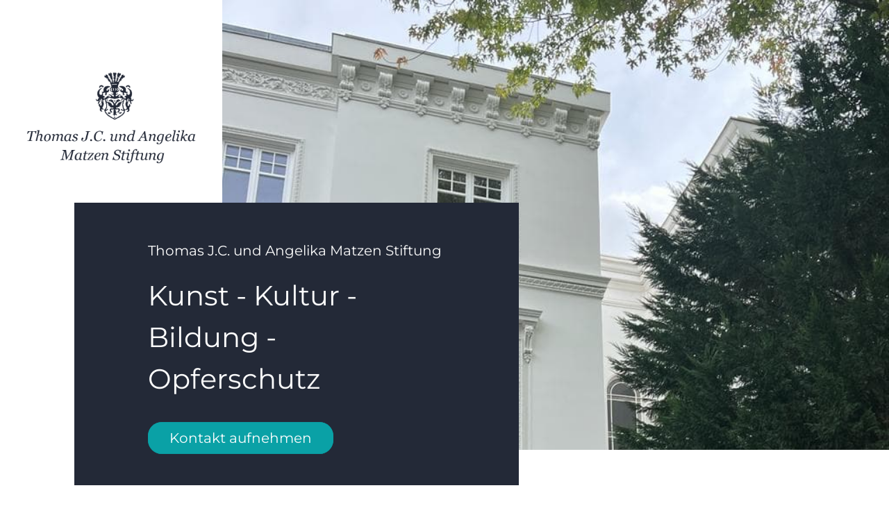

--- FILE ---
content_type: text/html
request_url: https://matzen-foundation.com/
body_size: 43769
content:
<!doctype html><html lang="de"><head><meta charset="UTF-8"/><title>Thomas J.C. und Angelika Matzen Stiftung</title><meta name="viewport" content="width=device-width,initial-scale=1,shrink-to-fit=no"/><meta name="description" content="Die Thomas J.C. und Angelika Matzen Stiftung unterstützt Projekte in den Bereichen Kunst, Kultur, Bildung und Opferschutz."/><meta name="keywords" content="Thomas J.C. und Angelika Matzen Stiftung, Stiftung Hamburg, Kunst, Kultur, Bildung, Opferschutz"/><meta name="author" content="HeyNow"/><meta name="robots" content="index,follow"/><meta name="theme-color" content="#2c638f"/><meta name="msapplication-navbutton-color" content="#2c638f"/><meta name="apple-mobile-web-app-status-bar-style" content="black-translucent"/><link rel="shortcut icon" href="/assets/favicon.ico"><link rel="icon" type="image/png" sizes="16x16" href="/assets/favicon-16x16.png"><link rel="icon" type="image/png" sizes="32x32" href="/assets/favicon-32x32.png"><link rel="icon" type="image/png" sizes="48x48" href="/assets/favicon-48x48.png"><link rel="manifest" href="/assets/manifest.json"><meta name="mobile-web-app-capable" content="yes"><meta name="theme-color" content="#FFA8A8"><meta name="application-name" content="tris-webpack-boilerplate"><link rel="apple-touch-icon" sizes="57x57" href="/assets/apple-touch-icon-57x57.png"><link rel="apple-touch-icon" sizes="60x60" href="/assets/apple-touch-icon-60x60.png"><link rel="apple-touch-icon" sizes="72x72" href="/assets/apple-touch-icon-72x72.png"><link rel="apple-touch-icon" sizes="76x76" href="/assets/apple-touch-icon-76x76.png"><link rel="apple-touch-icon" sizes="114x114" href="/assets/apple-touch-icon-114x114.png"><link rel="apple-touch-icon" sizes="120x120" href="/assets/apple-touch-icon-120x120.png"><link rel="apple-touch-icon" sizes="144x144" href="/assets/apple-touch-icon-144x144.png"><link rel="apple-touch-icon" sizes="152x152" href="/assets/apple-touch-icon-152x152.png"><link rel="apple-touch-icon" sizes="167x167" href="/assets/apple-touch-icon-167x167.png"><link rel="apple-touch-icon" sizes="180x180" href="/assets/apple-touch-icon-180x180.png"><link rel="apple-touch-icon" sizes="1024x1024" href="/assets/apple-touch-icon-1024x1024.png"><meta name="apple-mobile-web-app-capable" content="yes"><meta name="apple-mobile-web-app-status-bar-style" content="black-translucent"><meta name="apple-mobile-web-app-title" content="tris-webpack-boilerplate"><link rel="apple-touch-startup-image" media="(device-width: 320px) and (device-height: 568px) and (-webkit-device-pixel-ratio: 2) and (orientation: portrait)" href="/assets/apple-touch-startup-image-640x1136.png"><link rel="apple-touch-startup-image" media="(device-width: 375px) and (device-height: 667px) and (-webkit-device-pixel-ratio: 2) and (orientation: portrait)" href="/assets/apple-touch-startup-image-750x1334.png"><link rel="apple-touch-startup-image" media="(device-width: 414px) and (device-height: 896px) and (-webkit-device-pixel-ratio: 2) and (orientation: portrait)" href="/assets/apple-touch-startup-image-828x1792.png"><link rel="apple-touch-startup-image" media="(device-width: 375px) and (device-height: 812px) and (-webkit-device-pixel-ratio: 3) and (orientation: portrait)" href="/assets/apple-touch-startup-image-1125x2436.png"><link rel="apple-touch-startup-image" media="(device-width: 414px) and (device-height: 736px) and (-webkit-device-pixel-ratio: 3) and (orientation: portrait)" href="/assets/apple-touch-startup-image-1242x2208.png"><link rel="apple-touch-startup-image" media="(device-width: 414px) and (device-height: 896px) and (-webkit-device-pixel-ratio: 3) and (orientation: portrait)" href="/assets/apple-touch-startup-image-1242x2688.png"><link rel="apple-touch-startup-image" media="(device-width: 768px) and (device-height: 1024px) and (-webkit-device-pixel-ratio: 2) and (orientation: portrait)" href="/assets/apple-touch-startup-image-1536x2048.png"><link rel="apple-touch-startup-image" media="(device-width: 834px) and (device-height: 1112px) and (-webkit-device-pixel-ratio: 2) and (orientation: portrait)" href="/assets/apple-touch-startup-image-1668x2224.png"><link rel="apple-touch-startup-image" media="(device-width: 834px) and (device-height: 1194px) and (-webkit-device-pixel-ratio: 2) and (orientation: portrait)" href="/assets/apple-touch-startup-image-1668x2388.png"><link rel="apple-touch-startup-image" media="(device-width: 1024px) and (device-height: 1366px) and (-webkit-device-pixel-ratio: 2) and (orientation: portrait)" href="/assets/apple-touch-startup-image-2048x2732.png"><link rel="apple-touch-startup-image" media="(device-width: 810px) and (device-height: 1080px) and (-webkit-device-pixel-ratio: 2) and (orientation: portrait)" href="/assets/apple-touch-startup-image-1620x2160.png"><link rel="apple-touch-startup-image" media="(device-width: 320px) and (device-height: 568px) and (-webkit-device-pixel-ratio: 2) and (orientation: landscape)" href="/assets/apple-touch-startup-image-1136x640.png"><link rel="apple-touch-startup-image" media="(device-width: 375px) and (device-height: 667px) and (-webkit-device-pixel-ratio: 2) and (orientation: landscape)" href="/assets/apple-touch-startup-image-1334x750.png"><link rel="apple-touch-startup-image" media="(device-width: 414px) and (device-height: 896px) and (-webkit-device-pixel-ratio: 2) and (orientation: landscape)" href="/assets/apple-touch-startup-image-1792x828.png"><link rel="apple-touch-startup-image" media="(device-width: 375px) and (device-height: 812px) and (-webkit-device-pixel-ratio: 3) and (orientation: landscape)" href="/assets/apple-touch-startup-image-2436x1125.png"><link rel="apple-touch-startup-image" media="(device-width: 414px) and (device-height: 736px) and (-webkit-device-pixel-ratio: 3) and (orientation: landscape)" href="/assets/apple-touch-startup-image-2208x1242.png"><link rel="apple-touch-startup-image" media="(device-width: 414px) and (device-height: 896px) and (-webkit-device-pixel-ratio: 3) and (orientation: landscape)" href="/assets/apple-touch-startup-image-2688x1242.png"><link rel="apple-touch-startup-image" media="(device-width: 768px) and (device-height: 1024px) and (-webkit-device-pixel-ratio: 2) and (orientation: landscape)" href="/assets/apple-touch-startup-image-2048x1536.png"><link rel="apple-touch-startup-image" media="(device-width: 834px) and (device-height: 1112px) and (-webkit-device-pixel-ratio: 2) and (orientation: landscape)" href="/assets/apple-touch-startup-image-2224x1668.png"><link rel="apple-touch-startup-image" media="(device-width: 834px) and (device-height: 1194px) and (-webkit-device-pixel-ratio: 2) and (orientation: landscape)" href="/assets/apple-touch-startup-image-2388x1668.png"><link rel="apple-touch-startup-image" media="(device-width: 1024px) and (device-height: 1366px) and (-webkit-device-pixel-ratio: 2) and (orientation: landscape)" href="/assets/apple-touch-startup-image-2732x2048.png"><link rel="apple-touch-startup-image" media="(device-width: 810px) and (device-height: 1080px) and (-webkit-device-pixel-ratio: 2) and (orientation: landscape)" href="/assets/apple-touch-startup-image-2160x1620.png"><meta name="msapplication-TileColor" content="#fafafa"><meta name="msapplication-TileImage" content="/assets/mstile-144x144.png"><meta name="msapplication-config" content="/assets/browserconfig.xml"><link href="style.90f252c6d3fcba8877c0.css" rel="stylesheet"><script defer="defer" src="js/main.c3af9e54857d8f78b140.js"></script><script defer="defer" src="js/vendor.b3ba734e4d761b1f9cb3.js"></script><link as="font" crossorigin="anonymous" href="fonts/libre-baskerville-v5-latin-regular.woff" rel="preload"><link as="font" crossorigin="anonymous" href="fonts/libre-baskerville-v5-latin-regular.woff2" rel="preload"><link as="font" crossorigin="anonymous" href="fonts/montserrat-v25-latin-300.ttf" rel="preload"><link as="font" crossorigin="anonymous" href="fonts/montserrat-v25-latin-300.woff" rel="preload"><link as="font" crossorigin="anonymous" href="fonts/montserrat-v25-latin-300.woff2" rel="preload"><link as="font" crossorigin="anonymous" href="fonts/montserrat-v25-latin-500.ttf" rel="preload"><link as="font" crossorigin="anonymous" href="fonts/montserrat-v25-latin-500.woff" rel="preload"><link as="font" crossorigin="anonymous" href="fonts/montserrat-v25-latin-500.woff2" rel="preload"><link as="font" crossorigin="anonymous" href="fonts/montserrat-v25-latin-600.ttf" rel="preload"><link as="font" crossorigin="anonymous" href="fonts/montserrat-v25-latin-600.woff" rel="preload"><link as="font" crossorigin="anonymous" href="fonts/montserrat-v25-latin-600.woff2" rel="preload"><link as="font" crossorigin="anonymous" href="fonts/montserrat-v25-latin-700.ttf" rel="preload"><link as="font" crossorigin="anonymous" href="fonts/montserrat-v25-latin-700.woff" rel="preload"><link as="font" crossorigin="anonymous" href="fonts/montserrat-v25-latin-700.woff2" rel="preload"><link as="font" crossorigin="anonymous" href="fonts/montserrat-v25-latin-regular.ttf" rel="preload"><link as="font" crossorigin="anonymous" href="fonts/montserrat-v25-latin-regular.woff" rel="preload"><link as="font" crossorigin="anonymous" href="fonts/montserrat-v25-latin-regular.woff2" rel="preload"><link as="font" crossorigin="anonymous" href="fonts/slick.ttf" rel="preload"><link as="font" crossorigin="anonymous" href="fonts/slick.woff" rel="preload"></head><body data-bs-spy="scroll" data-bs-target="#navigation" data-bs-offset="50" style="position:relative"><div class="grid"><div class="grid_item grid_item_01"></div><div class="grid_item grid_item_02"></div><div class="grid_item grid_item_03"></div><div class="grid_item grid_item_04"></div><div class="grid_item grid_item_05"></div><div class="grid_item grid_item_06"></div><div class="grid_item grid_item_07"></div><div class="grid_item grid_item_08"></div><div class="grid_item grid_item_09"></div><div class="grid_item grid_item_10"></div><div class="grid_item grid_item_11"></div></div><div class="preloader"><div class="preloader_container"><span class="logo"></span> <svg class="circle" width="150" height="150"><circle cx="75" cy="75" r="75"></circle><circle cx="75" cy="75" r="75"></circle><circle cx="75" cy="75" r="75"></circle></svg></div></div><nav class="navbar navbar-light top-navbar" data-toggle="sticky-onscroll"><div class="logo" class="header_logo"><div class="black show"><img src="images/logo_black.png"></div><div class="white"><img src="images/logo_white.png"></div></div><div class="ml-4 button_container" id="toggle"><div class="burger_holder"><span class="top"></span> <span class="middle"></span> <span class="bottom"></span></div></div><div id="mainNav" class="open_"><nav id="navigation" class="overlay-menu fix_navi"><ul class="nav"><li class="nav-item" data-menuanchor="home"><a href="#header" class="nav-link menu_item text-white">Home</a></li><li class="nav-item" data-menuanchor="stiftung"><a href="#stiftung" class="nav-link menu_item text-white">Stiftung</a></li><li class="nav-item" data-menuanchor="projects"><a href="#projects" class="nav-link menu_item text-white">Projekte</a></li><li class="nav-item" data-menuanchor="contact"><a href="#contact_form" class="nav-link menu_item text-white">Kontakt</a></li><li><div class="navi_spacer"></div></li><li data-menuanchor="#"><a data-bs-toggle="modal" data-bs-target="#impressumModal" class="text-white medium">Impressum</a></li><li data-menuanchor="#"><a data-bs-toggle="modal" data-bs-target="#datenschutzModal" class="text-white medium">Datenschutz</a></li></ul></nav></div></nav><section id="header" class="section section_100"><div class="container-fluid"><div class="row"><div class="col col-md-9 offset-md-3 col-12 offset-0"><div class="header_image_holder"><div class="header_image"></div></div></div></div></div><div class="header_text_holder"><h4>Thomas J.C. und Angelika Matzen Stiftung</h4><h2>Kunst - Kultur -<br/>Bildung - Opferschutz</h2><div class="button_holder"><a href="mailto:kontakt@matzen-foundation.com" target="_self" class="button">Kontakt aufnehmen</a></div></div></section><section id="stiftung" class="section"><div class="container-fluid"><div class="row"><div class="col col-lg-8 offset-lg-3 col-sm-9 offset-sm-2 col-10 offset-1"><h1 class="stiftung_headline">Die<br/>Stiftung</h1></div><div class="col col-2 offset-lg-2 offset-sm-1 offset-0"><div class="text_line stiftung_text_line"></div></div><div class="col col-lg-8 offset-lg-3 col-sm-9 offset-sm-2 col-10 offset-1"><h3 class="stiftung_subline">Die gemeinnützige Thomas J.C. und Angelika Matzen Stiftung mit Sitz in Frauenfeld,Schweiz, wurde von Prof. Dr. Thomas J.C. Matzen und seiner Frau Angelika im Jahr 2009 gegründet.</h3></div><div class="col col-lg-4 offset-lg-3 col-sm-4 offset-sm-2 col-10 offset-1"><p class="padding_right stiftung_copy"><strong>Die Stiftung</strong> bezweckt in erster Linie die Unterstützung von Hochschulen, Universitäten und sonstigen Einrichtungen sowie von Einzelpersonen im In- und Ausland, deren Begabung förderungswürdig ist oder die in ihrer Ausbildung benachteiligt sind, durch finanzielle Fördermittel.</p><p class="padding_right stiftung_copy"><strong>Die Stiftung</strong> kann auch private oder nicht öffentlich-rechtliche Institutionen fördern, die dem wissenschaftlichen Anspruch einer öffentlichen Einrichtung gleichstehen.</p><p class="padding_right stiftung_copy"><strong>Die Stiftung</strong> fördert ferner Einrichtungen, Institutionen oder sonstige Sammlungen, die ausschliesslich und unmittelbar der Förderung der Kunst, der Pflege und Erhaltung von Kulturwerten sowie der Denkmalpflege dienen.</p></div><div class="col col-sm-4 offset-sm-0 col-10 offset-1"><p class="padding_right stiftung_copy"><strong>Die Stiftung</strong> kann im Einzelfall auch Massnahmen finanziell unterstützen, die dem Erhalt und der Erweiterung von Kunstsammlungen oder einzelner Kunstgegenstände dienen, deren Erhalt für die Allgemeinheit förderlich ist.</p><p class="padding_right stiftung_copy"><strong>Die Stiftung</strong> unterstützt darüber hinaus Projekte und Hilfseinrichtungen für Gewaltopfer und im Einzelfall Kinder und Jugendliche im In- und Ausland, insbesondere in Fällen sexueller Gewalt an Kindern und Jugendlichen, etwa durch finanzielle Leistungen zur Verbesserung des Opferschutzes oder zur Unterstützung präventiver Massnahmen zur Verbesserung der Aufklärung der Öffentlichkeit oder durch Förderung einzelner Kinder und Jugendlicher.</p></div></div></div></section><section id="projects" class="section"><div class="container-fluid"><div class="row"><div class="col col-12 offset-0"><div class="project_intro_content"><div class="projects_intro_holder"><h1 class="color_white">Unsere<br/>Projekte</h1></div></div></div></div></div><div class="container-fluid"><div class="row"><div class="col col-lg-8 offset-lg-3 col-sm-9 offset-sm-2 col-10 offset-1"><h1 class="kunst_headline">Kunst &<br/>Kultur</h1></div><div class="col col-2 offset-lg-2 offset-sm-1 offset-0"><div class="text_line kunst_text_line"></div></div><div class="col col-lg-8 offset-lg-3 col-sm-9 offset-sm-2 col-10 offset-1"><p class="padding_right kunst_copy">In der heutigen Zeit verlieren Kunst und Kultur zunehmend an Bedeutung, insbesondere in der jüngeren Generation. Die Stiftung möchte mit ihrer Unterstützung einen Beitrag leisten, dem entgegenzuwirken.</p></div><div class="col col-lg-8 offset-lg-3 col-sm-9 offset-sm-2 col-10 offset-1"><div class="project_images"><div class="project_image"><a href="https://hamburgercamerata.com/" target="_blank"><img src="images/kultur_hamburger_camerata.jpg"></a></div><div class="project_image"><a href="https://www.kulturstiftung-hh.de/" target="_blank"><img src="images/kultur_hamburger_kulturstiftung.jpg"></a></div><div class="project_image"><a href="https://hamburger-kammerspiele.de/" target="_blank"><img src="images/kultur_kammerspiele.jpg"></a></div><div class="project_image"><a href="https://www.msbb.org/de/" target="_blank"><img src="images/kultur_msbb.jpg"></a></div><div class="project_image"><a href="https://www.nestwerkev.de/" target="_blank"><img src="images/kultur_nestwerk.jpg"></a></div><div class="project_image"><a href="https://prohelvetia.ch/de/" target="_blank"><img src="images/kultur_prohelvetia.jpg"></a></div><div class="project_image"><a href="https://theoperastory.com/" target="_blank"><img src="images/kultur_the_opera_story.jpg"></a></div><div class="project_image"><a href="https://www.artcreateswater.org/" target="_blank"><img src="images/kultur_vivaconaqua.jpg"></a></div></div></div></div></div><div class="container-fluid"><div class="row"><div class="col col-lg-8 offset-lg-3 col-sm-9 offset-sm-2 col-10 offset-1"><h1 class="bildung_headline">Bildung</h1></div><div class="col col-2 offset-lg-2 offset-sm-1 offset-0"><div class="text_line bildung_text_line"></div></div><div class="col col-lg-8 offset-lg-3 col-sm-9 offset-sm-2 col-10 offset-1"><p class="padding_right bildung_copy">Die Thomas J.C. und Angelika Matzen Stiftung fördert junge, vielversprechende Talente und Institutionen im In- und Ausland, insbesondere dann, wenn die finanziellen und familiären Voraussetzungen nicht hinreichend gegeben sind.</p></div><div class="col col-lg-8 offset-lg-3 col-sm-9 offset-sm-2 col-10 offset-1"><div class="project_images"><div class="project_image"><a href="https://www.children.de/" target="_blank"><img src="images/bildung_children.jpg"></a></div><div class="project_image"><a href="https://www.cor-stiftung.de/" target="_blank"><img src="images/bildung_cor.jpg"></a></div><div class="project_image"><img src="images/bildung_diverse_stipendien.jpg"></div><div class="project_image"><a href="https://www.jesuscenter.de/" target="_blank"><img src="images/bildung_jesus_center.jpg"></a></div><div class="project_image"><a href="https://www.initiative-nat.de/" target="_blank"><img src="images/bildung_nat.jpg"></a></div><div class="project_image"><a href="https://www.nithh.de/de/" target="_blank"><img src="images/bildung_nit.jpg"></a></div><div class="project_image"><a href="https://www.pfh.de" target="_blank"><img src="images/bildung_pfh.jpg"></a></div><div class="project_image"><a href="https://www.savethechildren.de/" target="_blank"><img src="images/bildung_save_children.jpg"></a></div><div class="project_image"><a href="https://sommerschule.org/site/" target="_blank"><img src="images/bildung_sommer_schule.jpg"></a></div><div class="project_image"><a href="https://amh.tg.ch/wissenschaft/thurgauische-stiftung-fuer-wissenschaft-und-forschung.html/3631" target="_blank"><img src="images/bildung_thurgauische_stiftung.jpg"></a></div><div class="project_image"><a href="https://www.zukunftswerkstatt-buchholz.de/" target="_blank"><img src="images/bildung_zukunftswerkstatt.jpg"></a></div></div></div></div></div><div class="container-fluid"><div class="row"><div class="col col-lg-10 offset-lg-2 col-sm-11 offset-sm-1 col-12"><div class="project_opfer_holder"><h1 class="color_white opferschutz_headline">Opferschutz</h1><div class="text_line opferschutz_text_line"></div><p class="color_white opferschutz_copy">Die Stiftung unterstützt über die Bereiche Kunst, Kultur und Bildung hinaus Projekte und Hilfseinrichtungen für Gewaltopfer und im Einzelfall Kinder und Jugendliche im In- und Ausland, insbesondere in Fällen sexueller Gewalt an Kindern und Jugendlichen, etwa durch finanzielle Leistungen zur Verbesserung des Opferschutzes oder zur Unterstützung präventiver Massnahmen zur Verbesserung der Aufklärung der Öffentlichkeit oder durch Förderung einzelner Kinder und Jugendlicher. Hier haben wir bereits zahlreiche Menschen und Organisationen unterstützen können.</p><div class="project_images"><div class="project_image"><a href="https://boxschool.jimdo.com/" target="_blank"><img src="images/opferschutz_boxschool.jpg"></a></div><div class="project_image"><a href="https://www.nestwerkev.de/" target="_blank"><img src="images/opferschutz_nestwerk.jpg"></a></div><div class="project_image"><a href="https://www.dunkelziffer.de/" target="_blank"><img src="images/opferschutz_opferschutz.jpg"></a></div></div></div></div></div></div></section><section id="contact_form" class="section"><div class="container-fluid"><div class="row"><div class="col col-sm-8 offset-sm-2 col-10 offset-1"><h2 class="color_dark_blue text-center form_headline">Treten Sie in <strong>Kontakt</strong> mit uns!</h2></div><div class="col col-md-6 offset-md-3 col-sm-8 offset-sm-2 col-10 offset-1"><form action="" name="registration"><div class="form-group form-group_01"><input class="form-control" name="name" id="name" placeholder="Name *"/></div><div class="form-group form-group_02"><input class="form-control" name="firma" id="firma" placeholder="Firma"/></div><div class="form-group form-group_03"><input class="form-control" name="phone" id="phone" placeholder="Telefon *"/></div><div class="form-group form-group_04"><input type="email" class="form-control" name="email" id="email" placeholder="E-Mail *"/></div><div class="form-group form-group_05"><textarea type="text" class="form-control" name="nachricht" id="nachricht" placeholder="Nachricht *"></textarea></div><div class="form-group form-group_06"><div class="custom-control custom-checkbox"><input type="checkbox" class="checkbox custom-control-input" id="policy" name="policy"> <label class="custom-control-label" for="policy">Ich erkläre mich mit der Verarbeitung der eingegebenen Daten sowie der Datenschutzerklärung einverstanden. *</label> <label id="policy-error" class="error" for="policy"></label></div></div><div class="form-group form-group_07 text-center button_holder"><button class="button_form_send button button_gray_" type="submit">Absenden</button></div><div class="form-group text-center"><div id="form-messages"></div></div></form></div></div></div></section><section id="contact" class="section"><div class="container-fluid"><div class="row"><div class="col col-10 offset-1"><h2 class="contact_headline"><strong>Haben Sie Fragen?<br/></strong>Oder haben Sie eine konkrete Anfrage?<br/>Wir freuen uns auf<br/>Ihre Nachricht!</h2><div class="button_holder contact_button_holder"><a href="mailto:kontakt@matzen-foundation.com" target="_self" class="button">Kontakt aufnehmen</a></div></div></div></div></section><section id="footer" class="section"><div class="container-fluid"><div class="row"><div class="col col-4 offset-1"><div class="footerContent_left"><p class="footer">Copyright 2025</p></div></div><div class="col col-6"><div class="footerContent_right"><a class="footer imprint_button" data-bs-toggle="modal" data-bs-target="#impressumModal">Impressum</a><p class="footer">&nbsp;|&nbsp;</p><a class="footer datenschutz_button" data-bs-toggle="modal" data-bs-target="#datenschutzModal">Datenschutz</a></div></div></div></div></section><div class="modal fade" id="impressumModal" tabindex="-1" aria-labelledby="exampleModalLabel" aria-hidden="true"><div class="modal-dialog modal-dialog-centered modal-fullscreen" role="document"><div class="modal-content"><div class="modal-body"><div class="text_holder"><div class="modal_button modal_text_button_close" data-bs-dismiss="modal"><div class="burger_holder"><span class="top"></span> <span class="bottom"></span></div></div><h2>Impressum</h2><h3>Angaben gemäß § 5 TMG:</h3><p>Stiftungssitz:<br/>Schaffhauser Straße 6<br/>8500 Frauenfeld<br/>Schweiz</p><h3>Projektausschuss:</h3><p>Frau Christina Jenckel-Matzen<br/>Frau Sandra Krieger<br/>Herr Jan-Philipp Matzen</p><h3>Verantwortlich für den Inhalt dieser Seite:</h3><p>Herr Jan-Philipp Matzen</p><h3>1. Haftungs&shy;beschränkung</h3><p>Die Inhalte des Internetauftritts wurden mit größtmöglicher Sorgfalt und nach bestem Gewissen erstellt. Dennoch übernimmt der Anbieter dieser Webseite keine Gewähr für die Aktualität, Vollständigkeit und Richtigkeit der bereitgestellten Seiten und Inhalte.</p><p>Als Diensteanbieter ist der Anbieter dieser Webseite gemäß § 7 Abs. 1 TMG für eigene Inhalte und bereitgestellte Informationen auf diesen Seiten nach den allgemeinen Gesetzen verantwortlich; nach den §§ 8 bis 10 TMG jedoch nicht verpflichtet, die übermittelten oder gespeicherten fremden Informationen zu überwachen. Eine Entfernung oder Sperrung dieser Inhalte erfolgt umgehend ab dem Zeitpunkt der Kenntnis einer konkreten Rechtsverletzung. Eine Haftung ist erst ab dem Zeitpunkt der Kenntniserlangung möglich.</p><h3>2. Externe Links</h3><p>Die Webseite enthält sog. „externe Links“ (Verlinkungen) zu anderen Webseiten, auf deren Inhalt der Anbieter der Webseite keinen Einfluss hat. Aus diesem Grund kann der Anbieter für diese Inhalte auch keine Gewähr übernehmen. Für die Inhalte und Richtigkeit der bereitgestellten Informationen ist der jeweilige Anbieter der verlinkten Webseite verantwortlich. Zum Zeitpunkt der Verlinkung waren keine Rechtsverstöße erkennbar. Bei Bekanntwerden einer solchen Rechtsverletzung wird der Link umgehend entfernen.</p><h3>3. Urheberrecht / Leistungsschutzrecht</h3><p>Die auf dieser Webseite veröffentlichten Inhalte, Werke und bereitgestellten Informationen unterliegen dem deutschen und schweizer Urheberrecht und Leistungsschutzrecht. Jede Art der Vervielfältigung, Bearbeitung, Verbreitung, Einspeicherung und jede Art der Verwertung außerhalb der Grenzen des Urheberrechts bedarf der vorherigen schriftlichen Zustimmung des jeweiligen Rechteinhabers. Das unerlaubte Kopieren/Speichern der bereitgestellten Informationen auf diesen Webseiten ist nicht gestattet und strafbar.</p><p><br/>////////////////////////////////////////////////////////////</p><h3>Konzept, Design & Realisierung</h3><p><a href="https://lg-digitale-medien.de/" target="_blank">https://lg-digitale-medien.de/</a></p></div></div></div></div></div><div class="modal fade" id="datenschutzModal" tabindex="-1" aria-labelledby="exampleModalLabel" aria-hidden="true"><div class="modal-dialog modal-dialog-centered modal-fullscreen" role="document"><div class="modal-content"><div class="modal-body"><div class="text_holder"><div class="modal_button modal_text_button_close" data-bs-dismiss="modal"><div class="burger_holder"><span class="top"></span> <span class="bottom"></span></div></div><h2>Datenschutz&shy;erklärung</h2><h3 id="m14">Einleitung</h3><p>Mit der folgenden Datenschutzerklärung möchten wir Sie darüber aufklären, welche Arten Ihrer personenbezogenen Daten (nachfolgend auch kurz als "Daten“ bezeichnet) wir zu welchen Zwecken und in welchem Umfang verarbeiten. Die Datenschutzerklärung gilt für alle von uns durchgeführten Verarbeitungen personenbezogener Daten, sowohl im Rahmen der Erbringung unserer Leistungen als auch insbesondere auf unseren Webseiten, in mobilen Applikationen sowie innerhalb externer Onlinepräsenzen, wie z.B. unserer Social-Media-Profile (nachfolgend zusammenfassend bezeichnet als "Onlineangebot“).</p><p>Die verwendeten Begriffe sind nicht geschlechtsspezifisch.<br/>Stand: 21. November 2022</p><h3 id="m3">Verantwortlicher</h3><p>Thomas J.C. und Angelika Matzen Stiftung<br/>Schaffhauser Straße 6<br/>8500 Frauenfeld<br/>Schweiz</p><p>Vertretungsberechtigte Personen<br/>Herr Jan-Philipp Matzen<br/>E-Mail-Adresse: <a href="mailto:kontakt@matzen-foundation.com">c</a></p><h3 id="m11">Datenschutz&shy;beauftragter</h3><p>Herr Jan-Philipp Matzen</p><h3 id="mOverview">Übersicht der Verarbeitungen</h3><p>Die nachfolgende Übersicht fasst die Arten der verarbeiteten Daten und die Zwecke ihrer Verarbeitung zusammen und verweist auf die betroffenen Personen.</p><h4>Arten der verarbeiteten Daten</h4><ul><li>Kontaktdaten.</li><li>Inhaltsdaten.</li><li>Nutzungsdaten.</li><li>Meta-/Kommunikationsdaten.</li></ul><h4>Kategorien betroffener Personen</h4><ul><li>Kommunikationspartner.</li><li>Nutzer.</li></ul><h4>Zwecke der Verarbeitung</h4><ul><li>Kontaktanfragen und Kommunikation.</li><li>Sicherheits&shy;maßnahmen.</li><li>Verwaltung und Beantwortung von Anfragen.</li><li>Feedback.</li><li>Bereitstellung unseres Onlineangebotes und Nutzerfreundlichkeit.</li><li>Informationstechnische Infrastruktur.</li></ul><h4 id="m13">Maßgebliche Rechtsgrundlagen</h4><p>Im Folgenden erhalten Sie eine Übersicht der Rechtsgrundlagen der DSGVO, auf deren Basis wir personenbezogene Daten verarbeiten. Bitte nehmen Sie zur Kenntnis, dass neben den Regelungen der DSGVO nationale Datenschutzvorgaben in Ihrem bzw. unserem Wohn- oder Sitzland gelten können. Sollten ferner im Einzelfall speziellere Rechtsgrundlagen maßgeblich sein, teilen wir Ihnen diese in der Datenschutzerklärung mit.</p><ul><li><strong>Vertragserfüllung und vorvertragliche Anfragen (Art. 6 Abs. 1 S. 1 lit. b) DSGVO)</strong> - Die Verarbeitung ist für die Erfüllung eines Vertrags, dessen Vertragspartei die betroffene Person ist, oder zur Durchführung vorvertraglicher Maßnahmen erforderlich, die auf Anfrage der betroffenen Person erfolgen.</li><li><strong>Berechtigte Interessen (Art. 6 Abs. 1 S. 1 lit. f) DSGVO)</strong> - Die Verarbeitung ist zur Wahrung der berechtigten Interessen des Verantwortlichen oder eines Dritten erforderlich, sofern nicht die Interessen oder Grundrechte und Grundfreiheiten der betroffenen Person, die den Schutz personenbezogener Daten erfordern, überwiegen.</li></ul><p>Zusätzlich zu den Datenschutzregelungen der Datenschutz-Grundverordnung gelten nationale Regelungen zum Datenschutz in der Schweiz. Hierzu gehört insbesondere das Bundesgesetz zum Datenschutz (DSG). Das DSG gilt insbesondere dann, wenn keine EU/EWG-Bürger betroffen sind und z.B. nur Daten von Schweizer Bürgern verarbeitet werden.</p><h3 id="m27">Sicherheits&shy;maßnahmen</h3><p>Wir treffen nach Maßgabe der gesetzlichen Vorgaben unter Berücksichtigung des Stands der Technik, der Implementierungskosten und der Art, des Umfangs, der Umstände und der Zwecke der Verarbeitung sowie der unterschiedlichen Eintrittswahrscheinlichkeiten und des Ausmaßes der Bedrohung der Rechte und Freiheiten natürlicher Personen geeignete technische und organisatorische Maßnahmen, um ein dem Risiko angemessenes Schutzniveau zu gewährleisten.</p><p>Zu den Maßnahmen gehören insbesondere die Sicherung der Vertraulichkeit, Integrität und Verfügbarkeit von Daten durch Kontrolle des physischen und elektronischen Zugangs zu den Daten als auch des sie betreffenden Zugriffs, der Eingabe, der Weitergabe, der Sicherung der Verfügbarkeit und ihrer Trennung. Des Weiteren haben wir Verfahren eingerichtet, die eine Wahrnehmung von Betroffenenrechten, die Löschung von Daten und Reaktionen auf die Gefährdung der Daten gewährleisten. Ferner berücksichtigen wir den Schutz personenbezogener Daten bereits bei der Entwicklung bzw. Auswahl von Hardware, Software sowie Verfahren entsprechend dem Prinzip des Datenschutzes, durch Technikgestaltung und durch datenschutzfreundliche Voreinstellungen.</p><p>TLS-Verschlüsselung (https): Um Ihre via unserem Online-Angebot übermittelten Daten zu schützen, nutzen wir eine TLS-Verschlüsselung. Sie erkennen derart verschlüsselte Verbindungen an dem Präfix https:// in der Adresszeile Ihres Browsers.</p><h3 id="m24">Datenverarbeitung in Drittländern</h3><p>Sofern wir Daten in einem Drittland (d.h., außerhalb der Europäischen Union (EU), des Europäischen Wirtschaftsraums (EWR)) verarbeiten oder die Verarbeitung im Rahmen der Inanspruchnahme von Diensten Dritter oder der Offenlegung bzw. Übermittlung von Daten an andere Personen, Stellen oder Unternehmen stattfindet, erfolgt dies nur im Einklang mit den gesetzlichen Vorgaben.</p><p>Vorbehaltlich ausdrücklicher Einwilligung oder vertraglich oder gesetzlich erforderlicher Übermittlung verarbeiten oder lassen wir die Daten nur in Drittländern mit einem anerkannten Datenschutzniveau, vertraglichen Verpflichtung durch sogenannte Standardschutzklauseln der EU-Kommission, beim Vorliegen von Zertifizierungen oder verbindlicher internen Datenschutzvorschriften verarbeiten (Art. 44 bis 49 DSGVO, Informationsseite der EU-Kommission: <a href="https://ec.europa.eu/info/law/law-topic/data-protection/international-dimension-data-protection_de" target="_blank">https://ec.europa.eu/info/law/law-topic/data-protection/international-dimension-data-protection_de</a>).</p><h3 id="m12">Löschung von Daten</h3><p>Die von uns verarbeiteten Daten werden nach Maßgabe der gesetzlichen Vorgaben gelöscht, sobald deren zur Verarbeitung erlaubten Einwilligungen widerrufen werden oder sonstige Erlaubnisse entfallen (z.B. wenn der Zweck der Verarbeitung dieser Daten entfallen ist oder sie für den Zweck nicht erforderlich sind). Sofern die Daten nicht gelöscht werden, weil sie für andere und gesetzlich zulässige Zwecke erforderlich sind, wird deren Verarbeitung auf diese Zwecke beschränkt. D.h., die Daten werden gesperrt und nicht für andere Zwecke verarbeitet. Das gilt z.B. für Daten, die aus handels- oder steuerrechtlichen Gründen aufbewahrt werden müssen oder deren Speicherung zur Geltendmachung, Ausübung oder Verteidigung von Rechtsansprüchen oder zum Schutz der Rechte einer anderen natürlichen oder juristischen Person erforderlich ist.</p><p>Unsere Datenschutzhinweise können ferner weitere Angaben zu der Aufbewahrung und Löschung von Daten beinhalten, die für die jeweiligen Verarbeitungen vorrangig gelten.</p><h3 id="m225">Bereitstellung des Onlineangebotes und Webhosting</h3><p>Wir verarbeiten die Daten der Nutzer, um ihnen unsere Online-Dienste zur Verfügung stellen zu können. Zu diesem Zweck verarbeiten wir die IP-Adresse des Nutzers, die notwendig ist, um die Inhalte und Funktionen unserer Online-Dienste an den Browser oder das Endgerät der Nutzer zu übermitteln.</p><ul class="m-elements"><li><strong>Verarbeitete Datenarten:</strong> Nutzungsdaten (z.B. besuchte Webseiten, Interesse an Inhalten, Zugriffszeiten); Meta-/Kommunikationsdaten (z.B. Geräte-Informationen, IP-Adressen).</li><li><strong>Betroffene Personen:</strong> Nutzer (z.B. Webseitenbesucher, Nutzer von Onlinediensten).</li><li><strong>Zwecke der Verarbeitung:</strong> Bereitstellung unseres Onlineangebotes und Nutzerfreundlichkeit; Informationstechnische Infrastruktur (Betrieb und Bereitstellung von Informationssystemen und technischen Geräten (Computer, Server etc.).); Sicherheitsmaßnahmen.</li><li><strong>Rechtsgrundlagen:</strong> Berechtigte Interessen (Art. 6 Abs. 1 S. 1 lit. f) DSGVO).</li></ul><p><strong>Weitere Hinweise zu Verarbeitungsprozessen, Verfahren und Diensten:</strong></p><ul class="m-elements"><li><strong>Bereitstellung Onlineangebot auf gemietetem Speicherplatz: </strong>Für die Bereitstellung unseres Onlineangebotes nutzen wir Speicherplatz, Rechenkapazität und Software, die wir von einem entsprechenden Serveranbieter (auch "Webhoster" genannt) mieten oder anderweitig beziehen; <strong>Rechtsgrundlagen:</strong> Berechtigte Interessen (Art. 6 Abs. 1 S. 1 lit. f) DSGVO).</li><li><strong>Erhebung von Zugriffsdaten und Logfiles: </strong>Der Zugriff auf unser Onlineangebot wird in Form von so genannten "Server-Logfiles" protokolliert. Zu den Serverlogfiles können die Adresse und Name der abgerufenen Webseiten und Dateien, Datum und Uhrzeit des Abrufs, übertragene Datenmengen, Meldung über erfolgreichen Abruf, Browsertyp nebst Version, das Betriebssystem des Nutzers, Referrer URL (die zuvor besuchte Seite) und im Regelfall IP-Adressen und der anfragende Provider gehören. Die Serverlogfiles können zum einen zu Zwecken der Sicherheit eingesetzt werden, z.B., um eine Überlastung der Server zu vermeiden (insbesondere im Fall von missbräuchlichen Angriffen, sogenannten DDoS-Attacken) und zum anderen, um die Auslastung der Server und ihre Stabilität sicherzustellen; <strong>Rechtsgrundlagen:</strong> Berechtigte Interessen (Art. 6 Abs. 1 S. 1 lit. f) DSGVO); <strong>Löschung von Daten:</strong> Logfile-Informationen werden für die Dauer von maximal 30 Tagen gespeichert und danach gelöscht oder anonymisiert. Daten, deren weitere Aufbewahrung zu Beweiszwecken erforderlich ist, sind bis zur endgültigen Klärung des jeweiligen Vorfalls von der Löschung ausgenommen.</li><li><strong>STRATO: </strong>Leistungen auf dem Gebiet der Bereitstellung von informationstechnischer Infrastruktur und verbundenen Dienstleistungen (z.B. Speicherplatz und/oder Rechenkapazitäten); <strong>Dienstanbieter:</strong> STRATO AG, Pascalstraße 10,10587 Berlin, Deutschland; <strong>Rechtsgrundlagen:</strong> Berechtigte Interessen (Art. 6 Abs. 1 S. 1 lit. f) DSGVO); <strong>Website:</strong> <a href="https://www.strato.de" target="_blank">https://www.strato.de</a>; <strong>Datenschutzerklärung:</strong> <a href="https://www.strato.de/datenschutz" target="_blank">https://www.strato.de/datenschutz</a>; <strong>Auftragsverarbeitungsvertrag:</strong> Wird vom Dienstanbieter bereitgestellt.</li></ul><h3 id="m182">Kontakt- und Anfragenverwaltung</h3><p>Bei der Kontaktaufnahme mit uns (z.B. per Kontaktformular, E-Mail, Telefon oder via soziale Medien) sowie im Rahmen bestehender Nutzer- und Geschäftsbeziehungen werden die Angaben der anfragenden Personen verarbeitet soweit dies zur Beantwortung der Kontaktanfragen und etwaiger angefragter Maßnahmen erforderlich ist.</p><ul class="m-elements"><li><strong>Verarbeitete Datenarten:</strong> Kontaktdaten (z.B. E-Mail, Telefonnummern); Inhaltsdaten (z.B. Eingaben in Onlineformularen); Nutzungsdaten (z.B. besuchte Webseiten, Interesse an Inhalten, Zugriffszeiten); Meta-/Kommunikationsdaten (z.B. Geräte-Informationen, IP-Adressen).</li><li><strong>Betroffene Personen:</strong> Kommunikationspartner.</li><li><strong>Zwecke der Verarbeitung:</strong> Kontaktanfragen und Kommunikation; Verwaltung und Beantwortung von Anfragen; Feedback (z.B. Sammeln von Feedback via Online-Formular); Bereitstellung unseres Onlineangebotes und Nutzerfreundlichkeit.</li><li><strong>Rechtsgrundlagen:</strong> Berechtigte Interessen (Art. 6 Abs. 1 S. 1 lit. f) DSGVO); Vertragserfüllung und vorvertragliche Anfragen (Art. 6 Abs. 1 S. 1 lit. b) DSGVO).</li></ul><p><strong>Weitere Hinweise zu Verarbeitungsprozessen, Verfahren und Diensten:</strong></p><ul class="m-elements"><li><strong>Kontaktformular: </strong>Wenn Nutzer über unser Kontaktformular, E-Mail oder andere Kommunikationswege mit uns in Kontakt treten, verarbeiten wir die uns in diesem Zusammenhang mitgeteilten Daten zur Bearbeitung des mitgeteilten Anliegens; <strong>Rechtsgrundlagen:</strong> Vertragserfüllung und vorvertragliche Anfragen (Art. 6 Abs. 1 S. 1 lit. b) DSGVO), Berechtigte Interessen (Art. 6 Abs. 1 S. 1 lit. f) DSGVO).</li></ul><h3 id="m15">Änderung und Aktualisierung der Datenschutzerklärung</h3><p>Wir bitten Sie, sich regelmäßig über den Inhalt unserer Datenschutzerklärung zu informieren. Wir passen die Datenschutzerklärung an, sobald die Änderungen der von uns durchgeführten Datenverarbeitungen dies erforderlich machen. Wir informieren Sie, sobald durch die Änderungen eine Mitwirkungshandlung Ihrerseits (z.B. Einwilligung) oder eine sonstige individuelle Benachrichtigung erforderlich wird.</p><p>Sofern wir in dieser Datenschutzerklärung Adressen und Kontaktinformationen von Unternehmen und Organisationen angeben, bitten wir zu beachten, dass die Adressen sich über die Zeit ändern können und bitten die Angaben vor Kontaktaufnahme zu prüfen.</p><h3 id="m10">Rechte der betroffenen Personen</h3><p>Ihnen stehen als Betroffene nach der DSGVO verschiedene Rechte zu, die sich insbesondere aus Art. 15 bis 21 DSGVO ergeben:</p><ul><li><strong>Widerspruchsrecht: Sie haben das Recht, aus Gründen, die sich aus Ihrer besonderen Situation ergeben, jederzeit gegen die Verarbeitung der Sie betreffenden personenbezogenen Daten, die aufgrund von Art. 6 Abs. 1 lit. e oder f DSGVO erfolgt, Widerspruch einzulegen; dies gilt auch für ein auf diese Bestimmungen gestütztes Profiling. Werden die Sie betreffenden personenbezogenen Daten verarbeitet, um Direktwerbung zu betreiben, haben Sie das Recht, jederzeit Widerspruch gegen die Verarbeitung der Sie betreffenden personenbezogenen Daten zum Zwecke derartiger Werbung einzulegen; dies gilt auch für das Profiling, soweit es mit solcher Direktwerbung in Verbindung steht.</strong></li><li><strong>Widerrufsrecht bei Einwilligungen:</strong> Sie haben das Recht, erteilte Einwilligungen jederzeit zu widerrufen.</li><li><strong>Auskunftsrecht:</strong> Sie haben das Recht, eine Bestätigung darüber zu verlangen, ob betreffende Daten verarbeitet werden und auf Auskunft über diese Daten sowie auf weitere Informationen und Kopie der Daten entsprechend den gesetzlichen Vorgaben.</li><li><strong>Recht auf Berichtigung:</strong> Sie haben entsprechend den gesetzlichen Vorgaben das Recht, die Vervollständigung der Sie betreffenden Daten oder die Berichtigung der Sie betreffenden unrichtigen Daten zu verlangen.</li><li><strong>Recht auf Löschung und Einschränkung der Verarbeitung:</strong> Sie haben nach Maßgabe der gesetzlichen Vorgaben das Recht, zu verlangen, dass Sie betreffende Daten unverzüglich gelöscht werden, bzw. alternativ nach Maßgabe der gesetzlichen Vorgaben eine Einschränkung der Verarbeitung der Daten zu verlangen.</li><li><strong>Recht auf Datenübertragbarkeit:</strong> Sie haben das Recht, Sie betreffende Daten, die Sie uns bereitgestellt haben, nach Maßgabe der gesetzlichen Vorgaben in einem strukturierten, gängigen und maschinenlesbaren Format zu erhalten oder deren Übermittlung an einen anderen Verantwortlichen zu fordern.</li><li><strong>Beschwerde bei Aufsichtsbehörde:</strong> Sie haben unbeschadet eines anderweitigen verwaltungsrechtlichen oder gerichtlichen Rechtsbehelfs das Recht auf Beschwerde bei einer Aufsichtsbehörde, insbesondere in dem Mitgliedstaat ihres gewöhnlichen Aufenthaltsorts, ihres Arbeitsplatzes oder des Orts des mutmaßlichen Verstoßes, wenn Sie der Ansicht sind, dass die Verarbeitung der Sie betreffenden personenbezogenen Daten gegen die Vorgaben der DSGVO verstößt.</li></ul><h3 id="m42">Begriffsdefinitionen</h3><p>In diesem Abschnitt erhalten Sie eine Übersicht über die in dieser Datenschutzerklärung verwendeten Begrifflichkeiten. Viele der Begriffe sind dem Gesetz entnommen und vor allem im Art. 4 DSGVO definiert. Die gesetzlichen Definitionen sind verbindlich. Die nachfolgenden Erläuterungen sollen dagegen vor allem dem Verständnis dienen. Die Begriffe sind alphabetisch sortiert.</p><ul class="glossary"><li><strong>Personenbezogene Daten:</strong> "Personenbezogene Daten“ sind alle Informationen, die sich auf eine identifizierte oder identifizierbare natürliche Person (im Folgenden "betroffene Person“) beziehen; als identifizierbar wird eine natürliche Person angesehen, die direkt oder indirekt, insbesondere mittels Zuordnung zu einer Kennung wie einem Namen, zu einer Kennnummer, zu Standortdaten, zu einer Online-Kennung (z.B. Cookie) oder zu einem oder mehreren besonderen Merkmalen identifiziert werden kann, die Ausdruck der physischen, physiologischen, genetischen, psychischen, wirtschaftlichen, kulturellen oder sozialen Identität dieser natürlichen Person sind.</li><li><strong>Verantwortlicher:</strong> Als "Verantwortlicher“ wird die natürliche oder juristische Person, Behörde, Einrichtung oder andere Stelle, die allein oder gemeinsam mit anderen über die Zwecke und Mittel der Verarbeitung von personenbezogenen Daten entscheidet, bezeichnet.</li><li><strong>Verarbeitung:</strong> "Verarbeitung" ist jeder mit oder ohne Hilfe automatisierter Verfahren ausgeführte Vorgang oder jede solche Vorgangsreihe im Zusammenhang mit personenbezogenen Daten. Der Begriff reicht weit und umfasst praktisch jeden Umgang mit Daten, sei es das Erheben, das Auswerten, das Speichern, das Übermitteln oder das Löschen.</li></ul></div></div></div></div></div></body></html>

--- FILE ---
content_type: text/javascript
request_url: https://matzen-foundation.com/js/main.c3af9e54857d8f78b140.js
body_size: 328739
content:
/*! For license information please see main.c3af9e54857d8f78b140.js.LICENSE.txt */
!function(e){var t={};function n(i){if(t[i])return t[i].exports;var r=t[i]={i:i,l:!1,exports:{}};return e[i].call(r.exports,r,r.exports,n),r.l=!0,r.exports}n.m=e,n.c=t,n.d=function(e,t,i){n.o(e,t)||Object.defineProperty(e,t,{enumerable:!0,get:i})},n.r=function(e){"undefined"!=typeof Symbol&&Symbol.toStringTag&&Object.defineProperty(e,Symbol.toStringTag,{value:"Module"}),Object.defineProperty(e,"__esModule",{value:!0})},n.t=function(e,t){if(1&t&&(e=n(e)),8&t)return e;if(4&t&&"object"==typeof e&&e&&e.__esModule)return e;var i=Object.create(null);if(n.r(i),Object.defineProperty(i,"default",{enumerable:!0,value:e}),2&t&&"string"!=typeof e)for(var r in e)n.d(i,r,function(t){return e[t]}.bind(null,r));return i},n.n=function(e){var t=e&&e.__esModule?function(){return e.default}:function(){return e};return n.d(t,"a",t),t},n.o=function(e,t){return Object.prototype.hasOwnProperty.call(e,t)},n.p="",n(n.s=35)}([function(e,t,n){var i;!function(t,n){"use strict";"object"==typeof e.exports?e.exports=t.document?n(t,!0):function(e){if(!e.document)throw new Error("jQuery requires a window with a document");return n(e)}:n(t)}("undefined"!=typeof window?window:this,(function(n,r){"use strict";var s=[],o=Object.getPrototypeOf,a=s.slice,l=s.flat?function(e){return s.flat.call(e)}:function(e){return s.concat.apply([],e)},u=s.push,c=s.indexOf,d={},h=d.toString,f=d.hasOwnProperty,p=f.toString,g=p.call(Object),m={},v=function(e){return"function"==typeof e&&"number"!=typeof e.nodeType&&"function"!=typeof e.item},b=function(e){return null!=e&&e===e.window},_=n.document,y={type:!0,src:!0,nonce:!0,noModule:!0};function w(e,t,n){var i,r,s=(n=n||_).createElement("script");if(s.text=e,t)for(i in y)(r=t[i]||t.getAttribute&&t.getAttribute(i))&&s.setAttribute(i,r);n.head.appendChild(s).parentNode.removeChild(s)}function x(e){return null==e?e+"":"object"==typeof e||"function"==typeof e?d[h.call(e)]||"object":typeof e}var k=function(e,t){return new k.fn.init(e,t)};function T(e){var t=!!e&&"length"in e&&e.length,n=x(e);return!v(e)&&!b(e)&&("array"===n||0===t||"number"==typeof t&&t>0&&t-1 in e)}k.fn=k.prototype={jquery:"3.6.0",constructor:k,length:0,toArray:function(){return a.call(this)},get:function(e){return null==e?a.call(this):e<0?this[e+this.length]:this[e]},pushStack:function(e){var t=k.merge(this.constructor(),e);return t.prevObject=this,t},each:function(e){return k.each(this,e)},map:function(e){return this.pushStack(k.map(this,(function(t,n){return e.call(t,n,t)})))},slice:function(){return this.pushStack(a.apply(this,arguments))},first:function(){return this.eq(0)},last:function(){return this.eq(-1)},even:function(){return this.pushStack(k.grep(this,(function(e,t){return(t+1)%2})))},odd:function(){return this.pushStack(k.grep(this,(function(e,t){return t%2})))},eq:function(e){var t=this.length,n=+e+(e<0?t:0);return this.pushStack(n>=0&&n<t?[this[n]]:[])},end:function(){return this.prevObject||this.constructor()},push:u,sort:s.sort,splice:s.splice},k.extend=k.fn.extend=function(){var e,t,n,i,r,s,o=arguments[0]||{},a=1,l=arguments.length,u=!1;for("boolean"==typeof o&&(u=o,o=arguments[a]||{},a++),"object"==typeof o||v(o)||(o={}),a===l&&(o=this,a--);a<l;a++)if(null!=(e=arguments[a]))for(t in e)i=e[t],"__proto__"!==t&&o!==i&&(u&&i&&(k.isPlainObject(i)||(r=Array.isArray(i)))?(n=o[t],s=r&&!Array.isArray(n)?[]:r||k.isPlainObject(n)?n:{},r=!1,o[t]=k.extend(u,s,i)):void 0!==i&&(o[t]=i));return o},k.extend({expando:"jQuery"+("3.6.0"+Math.random()).replace(/\D/g,""),isReady:!0,error:function(e){throw new Error(e)},noop:function(){},isPlainObject:function(e){var t,n;return!(!e||"[object Object]"!==h.call(e))&&(!(t=o(e))||"function"==typeof(n=f.call(t,"constructor")&&t.constructor)&&p.call(n)===g)},isEmptyObject:function(e){var t;for(t in e)return!1;return!0},globalEval:function(e,t,n){w(e,{nonce:t&&t.nonce},n)},each:function(e,t){var n,i=0;if(T(e))for(n=e.length;i<n&&!1!==t.call(e[i],i,e[i]);i++);else for(i in e)if(!1===t.call(e[i],i,e[i]))break;return e},makeArray:function(e,t){var n=t||[];return null!=e&&(T(Object(e))?k.merge(n,"string"==typeof e?[e]:e):u.call(n,e)),n},inArray:function(e,t,n){return null==t?-1:c.call(t,e,n)},merge:function(e,t){for(var n=+t.length,i=0,r=e.length;i<n;i++)e[r++]=t[i];return e.length=r,e},grep:function(e,t,n){for(var i=[],r=0,s=e.length,o=!n;r<s;r++)!t(e[r],r)!==o&&i.push(e[r]);return i},map:function(e,t,n){var i,r,s=0,o=[];if(T(e))for(i=e.length;s<i;s++)null!=(r=t(e[s],s,n))&&o.push(r);else for(s in e)null!=(r=t(e[s],s,n))&&o.push(r);return l(o)},guid:1,support:m}),"function"==typeof Symbol&&(k.fn[Symbol.iterator]=s[Symbol.iterator]),k.each("Boolean Number String Function Array Date RegExp Object Error Symbol".split(" "),(function(e,t){d["[object "+t+"]"]=t.toLowerCase()}));var E=function(e){var t,n,i,r,s,o,a,l,u,c,d,h,f,p,g,m,v,b,_,y="sizzle"+1*new Date,w=e.document,x=0,k=0,T=le(),E=le(),A=le(),C=le(),S=function(e,t){return e===t&&(d=!0),0},D={}.hasOwnProperty,O=[],z=O.pop,L=O.push,j=O.push,P=O.slice,N=function(e,t){for(var n=0,i=e.length;n<i;n++)if(e[n]===t)return n;return-1},M="checked|selected|async|autofocus|autoplay|controls|defer|disabled|hidden|ismap|loop|multiple|open|readonly|required|scoped",I="[\\x20\\t\\r\\n\\f]",R="(?:\\\\[\\da-fA-F]{1,6}"+I+"?|\\\\[^\\r\\n\\f]|[\\w-]|[^\0-\\x7f])+",B="\\["+I+"*("+R+")(?:"+I+"*([*^$|!~]?=)"+I+"*(?:'((?:\\\\.|[^\\\\'])*)'|\"((?:\\\\.|[^\\\\\"])*)\"|("+R+"))|)"+I+"*\\]",F=":("+R+")(?:\\((('((?:\\\\.|[^\\\\'])*)'|\"((?:\\\\.|[^\\\\\"])*)\")|((?:\\\\.|[^\\\\()[\\]]|"+B+")*)|.*)\\)|)",H=new RegExp(I+"+","g"),q=new RegExp("^"+I+"+|((?:^|[^\\\\])(?:\\\\.)*)"+I+"+$","g"),V=new RegExp("^"+I+"*,"+I+"*"),W=new RegExp("^"+I+"*([>+~]|"+I+")"+I+"*"),U=new RegExp(I+"|>"),$=new RegExp(F),K=new RegExp("^"+R+"$"),G={ID:new RegExp("^#("+R+")"),CLASS:new RegExp("^\\.("+R+")"),TAG:new RegExp("^("+R+"|[*])"),ATTR:new RegExp("^"+B),PSEUDO:new RegExp("^"+F),CHILD:new RegExp("^:(only|first|last|nth|nth-last)-(child|of-type)(?:\\("+I+"*(even|odd|(([+-]|)(\\d*)n|)"+I+"*(?:([+-]|)"+I+"*(\\d+)|))"+I+"*\\)|)","i"),bool:new RegExp("^(?:"+M+")$","i"),needsContext:new RegExp("^"+I+"*[>+~]|:(even|odd|eq|gt|lt|nth|first|last)(?:\\("+I+"*((?:-\\d)?\\d*)"+I+"*\\)|)(?=[^-]|$)","i")},X=/HTML$/i,Y=/^(?:input|select|textarea|button)$/i,Z=/^h\d$/i,Q=/^[^{]+\{\s*\[native \w/,J=/^(?:#([\w-]+)|(\w+)|\.([\w-]+))$/,ee=/[+~]/,te=new RegExp("\\\\[\\da-fA-F]{1,6}"+I+"?|\\\\([^\\r\\n\\f])","g"),ne=function(e,t){var n="0x"+e.slice(1)-65536;return t||(n<0?String.fromCharCode(n+65536):String.fromCharCode(n>>10|55296,1023&n|56320))},ie=/([\0-\x1f\x7f]|^-?\d)|^-$|[^\0-\x1f\x7f-\uFFFF\w-]/g,re=function(e,t){return t?"\0"===e?"�":e.slice(0,-1)+"\\"+e.charCodeAt(e.length-1).toString(16)+" ":"\\"+e},se=function(){h()},oe=ye((function(e){return!0===e.disabled&&"fieldset"===e.nodeName.toLowerCase()}),{dir:"parentNode",next:"legend"});try{j.apply(O=P.call(w.childNodes),w.childNodes),O[w.childNodes.length].nodeType}catch(e){j={apply:O.length?function(e,t){L.apply(e,P.call(t))}:function(e,t){for(var n=e.length,i=0;e[n++]=t[i++];);e.length=n-1}}}function ae(e,t,i,r){var s,a,u,c,d,p,v,b=t&&t.ownerDocument,w=t?t.nodeType:9;if(i=i||[],"string"!=typeof e||!e||1!==w&&9!==w&&11!==w)return i;if(!r&&(h(t),t=t||f,g)){if(11!==w&&(d=J.exec(e)))if(s=d[1]){if(9===w){if(!(u=t.getElementById(s)))return i;if(u.id===s)return i.push(u),i}else if(b&&(u=b.getElementById(s))&&_(t,u)&&u.id===s)return i.push(u),i}else{if(d[2])return j.apply(i,t.getElementsByTagName(e)),i;if((s=d[3])&&n.getElementsByClassName&&t.getElementsByClassName)return j.apply(i,t.getElementsByClassName(s)),i}if(n.qsa&&!C[e+" "]&&(!m||!m.test(e))&&(1!==w||"object"!==t.nodeName.toLowerCase())){if(v=e,b=t,1===w&&(U.test(e)||W.test(e))){for((b=ee.test(e)&&ve(t.parentNode)||t)===t&&n.scope||((c=t.getAttribute("id"))?c=c.replace(ie,re):t.setAttribute("id",c=y)),a=(p=o(e)).length;a--;)p[a]=(c?"#"+c:":scope")+" "+_e(p[a]);v=p.join(",")}try{return j.apply(i,b.querySelectorAll(v)),i}catch(t){C(e,!0)}finally{c===y&&t.removeAttribute("id")}}}return l(e.replace(q,"$1"),t,i,r)}function le(){var e=[];return function t(n,r){return e.push(n+" ")>i.cacheLength&&delete t[e.shift()],t[n+" "]=r}}function ue(e){return e[y]=!0,e}function ce(e){var t=f.createElement("fieldset");try{return!!e(t)}catch(e){return!1}finally{t.parentNode&&t.parentNode.removeChild(t),t=null}}function de(e,t){for(var n=e.split("|"),r=n.length;r--;)i.attrHandle[n[r]]=t}function he(e,t){var n=t&&e,i=n&&1===e.nodeType&&1===t.nodeType&&e.sourceIndex-t.sourceIndex;if(i)return i;if(n)for(;n=n.nextSibling;)if(n===t)return-1;return e?1:-1}function fe(e){return function(t){return"input"===t.nodeName.toLowerCase()&&t.type===e}}function pe(e){return function(t){var n=t.nodeName.toLowerCase();return("input"===n||"button"===n)&&t.type===e}}function ge(e){return function(t){return"form"in t?t.parentNode&&!1===t.disabled?"label"in t?"label"in t.parentNode?t.parentNode.disabled===e:t.disabled===e:t.isDisabled===e||t.isDisabled!==!e&&oe(t)===e:t.disabled===e:"label"in t&&t.disabled===e}}function me(e){return ue((function(t){return t=+t,ue((function(n,i){for(var r,s=e([],n.length,t),o=s.length;o--;)n[r=s[o]]&&(n[r]=!(i[r]=n[r]))}))}))}function ve(e){return e&&void 0!==e.getElementsByTagName&&e}for(t in n=ae.support={},s=ae.isXML=function(e){var t=e&&e.namespaceURI,n=e&&(e.ownerDocument||e).documentElement;return!X.test(t||n&&n.nodeName||"HTML")},h=ae.setDocument=function(e){var t,r,o=e?e.ownerDocument||e:w;return o!=f&&9===o.nodeType&&o.documentElement?(p=(f=o).documentElement,g=!s(f),w!=f&&(r=f.defaultView)&&r.top!==r&&(r.addEventListener?r.addEventListener("unload",se,!1):r.attachEvent&&r.attachEvent("onunload",se)),n.scope=ce((function(e){return p.appendChild(e).appendChild(f.createElement("div")),void 0!==e.querySelectorAll&&!e.querySelectorAll(":scope fieldset div").length})),n.attributes=ce((function(e){return e.className="i",!e.getAttribute("className")})),n.getElementsByTagName=ce((function(e){return e.appendChild(f.createComment("")),!e.getElementsByTagName("*").length})),n.getElementsByClassName=Q.test(f.getElementsByClassName),n.getById=ce((function(e){return p.appendChild(e).id=y,!f.getElementsByName||!f.getElementsByName(y).length})),n.getById?(i.filter.ID=function(e){var t=e.replace(te,ne);return function(e){return e.getAttribute("id")===t}},i.find.ID=function(e,t){if(void 0!==t.getElementById&&g){var n=t.getElementById(e);return n?[n]:[]}}):(i.filter.ID=function(e){var t=e.replace(te,ne);return function(e){var n=void 0!==e.getAttributeNode&&e.getAttributeNode("id");return n&&n.value===t}},i.find.ID=function(e,t){if(void 0!==t.getElementById&&g){var n,i,r,s=t.getElementById(e);if(s){if((n=s.getAttributeNode("id"))&&n.value===e)return[s];for(r=t.getElementsByName(e),i=0;s=r[i++];)if((n=s.getAttributeNode("id"))&&n.value===e)return[s]}return[]}}),i.find.TAG=n.getElementsByTagName?function(e,t){return void 0!==t.getElementsByTagName?t.getElementsByTagName(e):n.qsa?t.querySelectorAll(e):void 0}:function(e,t){var n,i=[],r=0,s=t.getElementsByTagName(e);if("*"===e){for(;n=s[r++];)1===n.nodeType&&i.push(n);return i}return s},i.find.CLASS=n.getElementsByClassName&&function(e,t){if(void 0!==t.getElementsByClassName&&g)return t.getElementsByClassName(e)},v=[],m=[],(n.qsa=Q.test(f.querySelectorAll))&&(ce((function(e){var t;p.appendChild(e).innerHTML="<a id='"+y+"'></a><select id='"+y+"-\r\\' msallowcapture=''><option selected=''></option></select>",e.querySelectorAll("[msallowcapture^='']").length&&m.push("[*^$]="+I+"*(?:''|\"\")"),e.querySelectorAll("[selected]").length||m.push("\\["+I+"*(?:value|"+M+")"),e.querySelectorAll("[id~="+y+"-]").length||m.push("~="),(t=f.createElement("input")).setAttribute("name",""),e.appendChild(t),e.querySelectorAll("[name='']").length||m.push("\\["+I+"*name"+I+"*="+I+"*(?:''|\"\")"),e.querySelectorAll(":checked").length||m.push(":checked"),e.querySelectorAll("a#"+y+"+*").length||m.push(".#.+[+~]"),e.querySelectorAll("\\\f"),m.push("[\\r\\n\\f]")})),ce((function(e){e.innerHTML="<a href='' disabled='disabled'></a><select disabled='disabled'><option/></select>";var t=f.createElement("input");t.setAttribute("type","hidden"),e.appendChild(t).setAttribute("name","D"),e.querySelectorAll("[name=d]").length&&m.push("name"+I+"*[*^$|!~]?="),2!==e.querySelectorAll(":enabled").length&&m.push(":enabled",":disabled"),p.appendChild(e).disabled=!0,2!==e.querySelectorAll(":disabled").length&&m.push(":enabled",":disabled"),e.querySelectorAll("*,:x"),m.push(",.*:")}))),(n.matchesSelector=Q.test(b=p.matches||p.webkitMatchesSelector||p.mozMatchesSelector||p.oMatchesSelector||p.msMatchesSelector))&&ce((function(e){n.disconnectedMatch=b.call(e,"*"),b.call(e,"[s!='']:x"),v.push("!=",F)})),m=m.length&&new RegExp(m.join("|")),v=v.length&&new RegExp(v.join("|")),t=Q.test(p.compareDocumentPosition),_=t||Q.test(p.contains)?function(e,t){var n=9===e.nodeType?e.documentElement:e,i=t&&t.parentNode;return e===i||!(!i||1!==i.nodeType||!(n.contains?n.contains(i):e.compareDocumentPosition&&16&e.compareDocumentPosition(i)))}:function(e,t){if(t)for(;t=t.parentNode;)if(t===e)return!0;return!1},S=t?function(e,t){if(e===t)return d=!0,0;var i=!e.compareDocumentPosition-!t.compareDocumentPosition;return i||(1&(i=(e.ownerDocument||e)==(t.ownerDocument||t)?e.compareDocumentPosition(t):1)||!n.sortDetached&&t.compareDocumentPosition(e)===i?e==f||e.ownerDocument==w&&_(w,e)?-1:t==f||t.ownerDocument==w&&_(w,t)?1:c?N(c,e)-N(c,t):0:4&i?-1:1)}:function(e,t){if(e===t)return d=!0,0;var n,i=0,r=e.parentNode,s=t.parentNode,o=[e],a=[t];if(!r||!s)return e==f?-1:t==f?1:r?-1:s?1:c?N(c,e)-N(c,t):0;if(r===s)return he(e,t);for(n=e;n=n.parentNode;)o.unshift(n);for(n=t;n=n.parentNode;)a.unshift(n);for(;o[i]===a[i];)i++;return i?he(o[i],a[i]):o[i]==w?-1:a[i]==w?1:0},f):f},ae.matches=function(e,t){return ae(e,null,null,t)},ae.matchesSelector=function(e,t){if(h(e),n.matchesSelector&&g&&!C[t+" "]&&(!v||!v.test(t))&&(!m||!m.test(t)))try{var i=b.call(e,t);if(i||n.disconnectedMatch||e.document&&11!==e.document.nodeType)return i}catch(e){C(t,!0)}return ae(t,f,null,[e]).length>0},ae.contains=function(e,t){return(e.ownerDocument||e)!=f&&h(e),_(e,t)},ae.attr=function(e,t){(e.ownerDocument||e)!=f&&h(e);var r=i.attrHandle[t.toLowerCase()],s=r&&D.call(i.attrHandle,t.toLowerCase())?r(e,t,!g):void 0;return void 0!==s?s:n.attributes||!g?e.getAttribute(t):(s=e.getAttributeNode(t))&&s.specified?s.value:null},ae.escape=function(e){return(e+"").replace(ie,re)},ae.error=function(e){throw new Error("Syntax error, unrecognized expression: "+e)},ae.uniqueSort=function(e){var t,i=[],r=0,s=0;if(d=!n.detectDuplicates,c=!n.sortStable&&e.slice(0),e.sort(S),d){for(;t=e[s++];)t===e[s]&&(r=i.push(s));for(;r--;)e.splice(i[r],1)}return c=null,e},r=ae.getText=function(e){var t,n="",i=0,s=e.nodeType;if(s){if(1===s||9===s||11===s){if("string"==typeof e.textContent)return e.textContent;for(e=e.firstChild;e;e=e.nextSibling)n+=r(e)}else if(3===s||4===s)return e.nodeValue}else for(;t=e[i++];)n+=r(t);return n},(i=ae.selectors={cacheLength:50,createPseudo:ue,match:G,attrHandle:{},find:{},relative:{">":{dir:"parentNode",first:!0}," ":{dir:"parentNode"},"+":{dir:"previousSibling",first:!0},"~":{dir:"previousSibling"}},preFilter:{ATTR:function(e){return e[1]=e[1].replace(te,ne),e[3]=(e[3]||e[4]||e[5]||"").replace(te,ne),"~="===e[2]&&(e[3]=" "+e[3]+" "),e.slice(0,4)},CHILD:function(e){return e[1]=e[1].toLowerCase(),"nth"===e[1].slice(0,3)?(e[3]||ae.error(e[0]),e[4]=+(e[4]?e[5]+(e[6]||1):2*("even"===e[3]||"odd"===e[3])),e[5]=+(e[7]+e[8]||"odd"===e[3])):e[3]&&ae.error(e[0]),e},PSEUDO:function(e){var t,n=!e[6]&&e[2];return G.CHILD.test(e[0])?null:(e[3]?e[2]=e[4]||e[5]||"":n&&$.test(n)&&(t=o(n,!0))&&(t=n.indexOf(")",n.length-t)-n.length)&&(e[0]=e[0].slice(0,t),e[2]=n.slice(0,t)),e.slice(0,3))}},filter:{TAG:function(e){var t=e.replace(te,ne).toLowerCase();return"*"===e?function(){return!0}:function(e){return e.nodeName&&e.nodeName.toLowerCase()===t}},CLASS:function(e){var t=T[e+" "];return t||(t=new RegExp("(^|"+I+")"+e+"("+I+"|$)"))&&T(e,(function(e){return t.test("string"==typeof e.className&&e.className||void 0!==e.getAttribute&&e.getAttribute("class")||"")}))},ATTR:function(e,t,n){return function(i){var r=ae.attr(i,e);return null==r?"!="===t:!t||(r+="","="===t?r===n:"!="===t?r!==n:"^="===t?n&&0===r.indexOf(n):"*="===t?n&&r.indexOf(n)>-1:"$="===t?n&&r.slice(-n.length)===n:"~="===t?(" "+r.replace(H," ")+" ").indexOf(n)>-1:"|="===t&&(r===n||r.slice(0,n.length+1)===n+"-"))}},CHILD:function(e,t,n,i,r){var s="nth"!==e.slice(0,3),o="last"!==e.slice(-4),a="of-type"===t;return 1===i&&0===r?function(e){return!!e.parentNode}:function(t,n,l){var u,c,d,h,f,p,g=s!==o?"nextSibling":"previousSibling",m=t.parentNode,v=a&&t.nodeName.toLowerCase(),b=!l&&!a,_=!1;if(m){if(s){for(;g;){for(h=t;h=h[g];)if(a?h.nodeName.toLowerCase()===v:1===h.nodeType)return!1;p=g="only"===e&&!p&&"nextSibling"}return!0}if(p=[o?m.firstChild:m.lastChild],o&&b){for(_=(f=(u=(c=(d=(h=m)[y]||(h[y]={}))[h.uniqueID]||(d[h.uniqueID]={}))[e]||[])[0]===x&&u[1])&&u[2],h=f&&m.childNodes[f];h=++f&&h&&h[g]||(_=f=0)||p.pop();)if(1===h.nodeType&&++_&&h===t){c[e]=[x,f,_];break}}else if(b&&(_=f=(u=(c=(d=(h=t)[y]||(h[y]={}))[h.uniqueID]||(d[h.uniqueID]={}))[e]||[])[0]===x&&u[1]),!1===_)for(;(h=++f&&h&&h[g]||(_=f=0)||p.pop())&&((a?h.nodeName.toLowerCase()!==v:1!==h.nodeType)||!++_||(b&&((c=(d=h[y]||(h[y]={}))[h.uniqueID]||(d[h.uniqueID]={}))[e]=[x,_]),h!==t)););return(_-=r)===i||_%i==0&&_/i>=0}}},PSEUDO:function(e,t){var n,r=i.pseudos[e]||i.setFilters[e.toLowerCase()]||ae.error("unsupported pseudo: "+e);return r[y]?r(t):r.length>1?(n=[e,e,"",t],i.setFilters.hasOwnProperty(e.toLowerCase())?ue((function(e,n){for(var i,s=r(e,t),o=s.length;o--;)e[i=N(e,s[o])]=!(n[i]=s[o])})):function(e){return r(e,0,n)}):r}},pseudos:{not:ue((function(e){var t=[],n=[],i=a(e.replace(q,"$1"));return i[y]?ue((function(e,t,n,r){for(var s,o=i(e,null,r,[]),a=e.length;a--;)(s=o[a])&&(e[a]=!(t[a]=s))})):function(e,r,s){return t[0]=e,i(t,null,s,n),t[0]=null,!n.pop()}})),has:ue((function(e){return function(t){return ae(e,t).length>0}})),contains:ue((function(e){return e=e.replace(te,ne),function(t){return(t.textContent||r(t)).indexOf(e)>-1}})),lang:ue((function(e){return K.test(e||"")||ae.error("unsupported lang: "+e),e=e.replace(te,ne).toLowerCase(),function(t){var n;do{if(n=g?t.lang:t.getAttribute("xml:lang")||t.getAttribute("lang"))return(n=n.toLowerCase())===e||0===n.indexOf(e+"-")}while((t=t.parentNode)&&1===t.nodeType);return!1}})),target:function(t){var n=e.location&&e.location.hash;return n&&n.slice(1)===t.id},root:function(e){return e===p},focus:function(e){return e===f.activeElement&&(!f.hasFocus||f.hasFocus())&&!!(e.type||e.href||~e.tabIndex)},enabled:ge(!1),disabled:ge(!0),checked:function(e){var t=e.nodeName.toLowerCase();return"input"===t&&!!e.checked||"option"===t&&!!e.selected},selected:function(e){return e.parentNode&&e.parentNode.selectedIndex,!0===e.selected},empty:function(e){for(e=e.firstChild;e;e=e.nextSibling)if(e.nodeType<6)return!1;return!0},parent:function(e){return!i.pseudos.empty(e)},header:function(e){return Z.test(e.nodeName)},input:function(e){return Y.test(e.nodeName)},button:function(e){var t=e.nodeName.toLowerCase();return"input"===t&&"button"===e.type||"button"===t},text:function(e){var t;return"input"===e.nodeName.toLowerCase()&&"text"===e.type&&(null==(t=e.getAttribute("type"))||"text"===t.toLowerCase())},first:me((function(){return[0]})),last:me((function(e,t){return[t-1]})),eq:me((function(e,t,n){return[n<0?n+t:n]})),even:me((function(e,t){for(var n=0;n<t;n+=2)e.push(n);return e})),odd:me((function(e,t){for(var n=1;n<t;n+=2)e.push(n);return e})),lt:me((function(e,t,n){for(var i=n<0?n+t:n>t?t:n;--i>=0;)e.push(i);return e})),gt:me((function(e,t,n){for(var i=n<0?n+t:n;++i<t;)e.push(i);return e}))}}).pseudos.nth=i.pseudos.eq,{radio:!0,checkbox:!0,file:!0,password:!0,image:!0})i.pseudos[t]=fe(t);for(t in{submit:!0,reset:!0})i.pseudos[t]=pe(t);function be(){}function _e(e){for(var t=0,n=e.length,i="";t<n;t++)i+=e[t].value;return i}function ye(e,t,n){var i=t.dir,r=t.next,s=r||i,o=n&&"parentNode"===s,a=k++;return t.first?function(t,n,r){for(;t=t[i];)if(1===t.nodeType||o)return e(t,n,r);return!1}:function(t,n,l){var u,c,d,h=[x,a];if(l){for(;t=t[i];)if((1===t.nodeType||o)&&e(t,n,l))return!0}else for(;t=t[i];)if(1===t.nodeType||o)if(c=(d=t[y]||(t[y]={}))[t.uniqueID]||(d[t.uniqueID]={}),r&&r===t.nodeName.toLowerCase())t=t[i]||t;else{if((u=c[s])&&u[0]===x&&u[1]===a)return h[2]=u[2];if(c[s]=h,h[2]=e(t,n,l))return!0}return!1}}function we(e){return e.length>1?function(t,n,i){for(var r=e.length;r--;)if(!e[r](t,n,i))return!1;return!0}:e[0]}function xe(e,t,n,i,r){for(var s,o=[],a=0,l=e.length,u=null!=t;a<l;a++)(s=e[a])&&(n&&!n(s,i,r)||(o.push(s),u&&t.push(a)));return o}function ke(e,t,n,i,r,s){return i&&!i[y]&&(i=ke(i)),r&&!r[y]&&(r=ke(r,s)),ue((function(s,o,a,l){var u,c,d,h=[],f=[],p=o.length,g=s||function(e,t,n){for(var i=0,r=t.length;i<r;i++)ae(e,t[i],n);return n}(t||"*",a.nodeType?[a]:a,[]),m=!e||!s&&t?g:xe(g,h,e,a,l),v=n?r||(s?e:p||i)?[]:o:m;if(n&&n(m,v,a,l),i)for(u=xe(v,f),i(u,[],a,l),c=u.length;c--;)(d=u[c])&&(v[f[c]]=!(m[f[c]]=d));if(s){if(r||e){if(r){for(u=[],c=v.length;c--;)(d=v[c])&&u.push(m[c]=d);r(null,v=[],u,l)}for(c=v.length;c--;)(d=v[c])&&(u=r?N(s,d):h[c])>-1&&(s[u]=!(o[u]=d))}}else v=xe(v===o?v.splice(p,v.length):v),r?r(null,o,v,l):j.apply(o,v)}))}function Te(e){for(var t,n,r,s=e.length,o=i.relative[e[0].type],a=o||i.relative[" "],l=o?1:0,c=ye((function(e){return e===t}),a,!0),d=ye((function(e){return N(t,e)>-1}),a,!0),h=[function(e,n,i){var r=!o&&(i||n!==u)||((t=n).nodeType?c(e,n,i):d(e,n,i));return t=null,r}];l<s;l++)if(n=i.relative[e[l].type])h=[ye(we(h),n)];else{if((n=i.filter[e[l].type].apply(null,e[l].matches))[y]){for(r=++l;r<s&&!i.relative[e[r].type];r++);return ke(l>1&&we(h),l>1&&_e(e.slice(0,l-1).concat({value:" "===e[l-2].type?"*":""})).replace(q,"$1"),n,l<r&&Te(e.slice(l,r)),r<s&&Te(e=e.slice(r)),r<s&&_e(e))}h.push(n)}return we(h)}return be.prototype=i.filters=i.pseudos,i.setFilters=new be,o=ae.tokenize=function(e,t){var n,r,s,o,a,l,u,c=E[e+" "];if(c)return t?0:c.slice(0);for(a=e,l=[],u=i.preFilter;a;){for(o in n&&!(r=V.exec(a))||(r&&(a=a.slice(r[0].length)||a),l.push(s=[])),n=!1,(r=W.exec(a))&&(n=r.shift(),s.push({value:n,type:r[0].replace(q," ")}),a=a.slice(n.length)),i.filter)!(r=G[o].exec(a))||u[o]&&!(r=u[o](r))||(n=r.shift(),s.push({value:n,type:o,matches:r}),a=a.slice(n.length));if(!n)break}return t?a.length:a?ae.error(e):E(e,l).slice(0)},a=ae.compile=function(e,t){var n,r=[],s=[],a=A[e+" "];if(!a){for(t||(t=o(e)),n=t.length;n--;)(a=Te(t[n]))[y]?r.push(a):s.push(a);(a=A(e,function(e,t){var n=t.length>0,r=e.length>0,s=function(s,o,a,l,c){var d,p,m,v=0,b="0",_=s&&[],y=[],w=u,k=s||r&&i.find.TAG("*",c),T=x+=null==w?1:Math.random()||.1,E=k.length;for(c&&(u=o==f||o||c);b!==E&&null!=(d=k[b]);b++){if(r&&d){for(p=0,o||d.ownerDocument==f||(h(d),a=!g);m=e[p++];)if(m(d,o||f,a)){l.push(d);break}c&&(x=T)}n&&((d=!m&&d)&&v--,s&&_.push(d))}if(v+=b,n&&b!==v){for(p=0;m=t[p++];)m(_,y,o,a);if(s){if(v>0)for(;b--;)_[b]||y[b]||(y[b]=z.call(l));y=xe(y)}j.apply(l,y),c&&!s&&y.length>0&&v+t.length>1&&ae.uniqueSort(l)}return c&&(x=T,u=w),_};return n?ue(s):s}(s,r))).selector=e}return a},l=ae.select=function(e,t,n,r){var s,l,u,c,d,h="function"==typeof e&&e,f=!r&&o(e=h.selector||e);if(n=n||[],1===f.length){if((l=f[0]=f[0].slice(0)).length>2&&"ID"===(u=l[0]).type&&9===t.nodeType&&g&&i.relative[l[1].type]){if(!(t=(i.find.ID(u.matches[0].replace(te,ne),t)||[])[0]))return n;h&&(t=t.parentNode),e=e.slice(l.shift().value.length)}for(s=G.needsContext.test(e)?0:l.length;s--&&(u=l[s],!i.relative[c=u.type]);)if((d=i.find[c])&&(r=d(u.matches[0].replace(te,ne),ee.test(l[0].type)&&ve(t.parentNode)||t))){if(l.splice(s,1),!(e=r.length&&_e(l)))return j.apply(n,r),n;break}}return(h||a(e,f))(r,t,!g,n,!t||ee.test(e)&&ve(t.parentNode)||t),n},n.sortStable=y.split("").sort(S).join("")===y,n.detectDuplicates=!!d,h(),n.sortDetached=ce((function(e){return 1&e.compareDocumentPosition(f.createElement("fieldset"))})),ce((function(e){return e.innerHTML="<a href='#'></a>","#"===e.firstChild.getAttribute("href")}))||de("type|href|height|width",(function(e,t,n){if(!n)return e.getAttribute(t,"type"===t.toLowerCase()?1:2)})),n.attributes&&ce((function(e){return e.innerHTML="<input/>",e.firstChild.setAttribute("value",""),""===e.firstChild.getAttribute("value")}))||de("value",(function(e,t,n){if(!n&&"input"===e.nodeName.toLowerCase())return e.defaultValue})),ce((function(e){return null==e.getAttribute("disabled")}))||de(M,(function(e,t,n){var i;if(!n)return!0===e[t]?t.toLowerCase():(i=e.getAttributeNode(t))&&i.specified?i.value:null})),ae}(n);k.find=E,k.expr=E.selectors,k.expr[":"]=k.expr.pseudos,k.uniqueSort=k.unique=E.uniqueSort,k.text=E.getText,k.isXMLDoc=E.isXML,k.contains=E.contains,k.escapeSelector=E.escape;var A=function(e,t,n){for(var i=[],r=void 0!==n;(e=e[t])&&9!==e.nodeType;)if(1===e.nodeType){if(r&&k(e).is(n))break;i.push(e)}return i},C=function(e,t){for(var n=[];e;e=e.nextSibling)1===e.nodeType&&e!==t&&n.push(e);return n},S=k.expr.match.needsContext;function D(e,t){return e.nodeName&&e.nodeName.toLowerCase()===t.toLowerCase()}var O=/^<([a-z][^\/\0>:\x20\t\r\n\f]*)[\x20\t\r\n\f]*\/?>(?:<\/\1>|)$/i;function z(e,t,n){return v(t)?k.grep(e,(function(e,i){return!!t.call(e,i,e)!==n})):t.nodeType?k.grep(e,(function(e){return e===t!==n})):"string"!=typeof t?k.grep(e,(function(e){return c.call(t,e)>-1!==n})):k.filter(t,e,n)}k.filter=function(e,t,n){var i=t[0];return n&&(e=":not("+e+")"),1===t.length&&1===i.nodeType?k.find.matchesSelector(i,e)?[i]:[]:k.find.matches(e,k.grep(t,(function(e){return 1===e.nodeType})))},k.fn.extend({find:function(e){var t,n,i=this.length,r=this;if("string"!=typeof e)return this.pushStack(k(e).filter((function(){for(t=0;t<i;t++)if(k.contains(r[t],this))return!0})));for(n=this.pushStack([]),t=0;t<i;t++)k.find(e,r[t],n);return i>1?k.uniqueSort(n):n},filter:function(e){return this.pushStack(z(this,e||[],!1))},not:function(e){return this.pushStack(z(this,e||[],!0))},is:function(e){return!!z(this,"string"==typeof e&&S.test(e)?k(e):e||[],!1).length}});var L,j=/^(?:\s*(<[\w\W]+>)[^>]*|#([\w-]+))$/;(k.fn.init=function(e,t,n){var i,r;if(!e)return this;if(n=n||L,"string"==typeof e){if(!(i="<"===e[0]&&">"===e[e.length-1]&&e.length>=3?[null,e,null]:j.exec(e))||!i[1]&&t)return!t||t.jquery?(t||n).find(e):this.constructor(t).find(e);if(i[1]){if(t=t instanceof k?t[0]:t,k.merge(this,k.parseHTML(i[1],t&&t.nodeType?t.ownerDocument||t:_,!0)),O.test(i[1])&&k.isPlainObject(t))for(i in t)v(this[i])?this[i](t[i]):this.attr(i,t[i]);return this}return(r=_.getElementById(i[2]))&&(this[0]=r,this.length=1),this}return e.nodeType?(this[0]=e,this.length=1,this):v(e)?void 0!==n.ready?n.ready(e):e(k):k.makeArray(e,this)}).prototype=k.fn,L=k(_);var P=/^(?:parents|prev(?:Until|All))/,N={children:!0,contents:!0,next:!0,prev:!0};function M(e,t){for(;(e=e[t])&&1!==e.nodeType;);return e}k.fn.extend({has:function(e){var t=k(e,this),n=t.length;return this.filter((function(){for(var e=0;e<n;e++)if(k.contains(this,t[e]))return!0}))},closest:function(e,t){var n,i=0,r=this.length,s=[],o="string"!=typeof e&&k(e);if(!S.test(e))for(;i<r;i++)for(n=this[i];n&&n!==t;n=n.parentNode)if(n.nodeType<11&&(o?o.index(n)>-1:1===n.nodeType&&k.find.matchesSelector(n,e))){s.push(n);break}return this.pushStack(s.length>1?k.uniqueSort(s):s)},index:function(e){return e?"string"==typeof e?c.call(k(e),this[0]):c.call(this,e.jquery?e[0]:e):this[0]&&this[0].parentNode?this.first().prevAll().length:-1},add:function(e,t){return this.pushStack(k.uniqueSort(k.merge(this.get(),k(e,t))))},addBack:function(e){return this.add(null==e?this.prevObject:this.prevObject.filter(e))}}),k.each({parent:function(e){var t=e.parentNode;return t&&11!==t.nodeType?t:null},parents:function(e){return A(e,"parentNode")},parentsUntil:function(e,t,n){return A(e,"parentNode",n)},next:function(e){return M(e,"nextSibling")},prev:function(e){return M(e,"previousSibling")},nextAll:function(e){return A(e,"nextSibling")},prevAll:function(e){return A(e,"previousSibling")},nextUntil:function(e,t,n){return A(e,"nextSibling",n)},prevUntil:function(e,t,n){return A(e,"previousSibling",n)},siblings:function(e){return C((e.parentNode||{}).firstChild,e)},children:function(e){return C(e.firstChild)},contents:function(e){return null!=e.contentDocument&&o(e.contentDocument)?e.contentDocument:(D(e,"template")&&(e=e.content||e),k.merge([],e.childNodes))}},(function(e,t){k.fn[e]=function(n,i){var r=k.map(this,t,n);return"Until"!==e.slice(-5)&&(i=n),i&&"string"==typeof i&&(r=k.filter(i,r)),this.length>1&&(N[e]||k.uniqueSort(r),P.test(e)&&r.reverse()),this.pushStack(r)}}));var I=/[^\x20\t\r\n\f]+/g;function R(e){return e}function B(e){throw e}function F(e,t,n,i){var r;try{e&&v(r=e.promise)?r.call(e).done(t).fail(n):e&&v(r=e.then)?r.call(e,t,n):t.apply(void 0,[e].slice(i))}catch(e){n.apply(void 0,[e])}}k.Callbacks=function(e){e="string"==typeof e?function(e){var t={};return k.each(e.match(I)||[],(function(e,n){t[n]=!0})),t}(e):k.extend({},e);var t,n,i,r,s=[],o=[],a=-1,l=function(){for(r=r||e.once,i=t=!0;o.length;a=-1)for(n=o.shift();++a<s.length;)!1===s[a].apply(n[0],n[1])&&e.stopOnFalse&&(a=s.length,n=!1);e.memory||(n=!1),t=!1,r&&(s=n?[]:"")},u={add:function(){return s&&(n&&!t&&(a=s.length-1,o.push(n)),function t(n){k.each(n,(function(n,i){v(i)?e.unique&&u.has(i)||s.push(i):i&&i.length&&"string"!==x(i)&&t(i)}))}(arguments),n&&!t&&l()),this},remove:function(){return k.each(arguments,(function(e,t){for(var n;(n=k.inArray(t,s,n))>-1;)s.splice(n,1),n<=a&&a--})),this},has:function(e){return e?k.inArray(e,s)>-1:s.length>0},empty:function(){return s&&(s=[]),this},disable:function(){return r=o=[],s=n="",this},disabled:function(){return!s},lock:function(){return r=o=[],n||t||(s=n=""),this},locked:function(){return!!r},fireWith:function(e,n){return r||(n=[e,(n=n||[]).slice?n.slice():n],o.push(n),t||l()),this},fire:function(){return u.fireWith(this,arguments),this},fired:function(){return!!i}};return u},k.extend({Deferred:function(e){var t=[["notify","progress",k.Callbacks("memory"),k.Callbacks("memory"),2],["resolve","done",k.Callbacks("once memory"),k.Callbacks("once memory"),0,"resolved"],["reject","fail",k.Callbacks("once memory"),k.Callbacks("once memory"),1,"rejected"]],i="pending",r={state:function(){return i},always:function(){return s.done(arguments).fail(arguments),this},catch:function(e){return r.then(null,e)},pipe:function(){var e=arguments;return k.Deferred((function(n){k.each(t,(function(t,i){var r=v(e[i[4]])&&e[i[4]];s[i[1]]((function(){var e=r&&r.apply(this,arguments);e&&v(e.promise)?e.promise().progress(n.notify).done(n.resolve).fail(n.reject):n[i[0]+"With"](this,r?[e]:arguments)}))})),e=null})).promise()},then:function(e,i,r){var s=0;function o(e,t,i,r){return function(){var a=this,l=arguments,u=function(){var n,u;if(!(e<s)){if((n=i.apply(a,l))===t.promise())throw new TypeError("Thenable self-resolution");u=n&&("object"==typeof n||"function"==typeof n)&&n.then,v(u)?r?u.call(n,o(s,t,R,r),o(s,t,B,r)):(s++,u.call(n,o(s,t,R,r),o(s,t,B,r),o(s,t,R,t.notifyWith))):(i!==R&&(a=void 0,l=[n]),(r||t.resolveWith)(a,l))}},c=r?u:function(){try{u()}catch(n){k.Deferred.exceptionHook&&k.Deferred.exceptionHook(n,c.stackTrace),e+1>=s&&(i!==B&&(a=void 0,l=[n]),t.rejectWith(a,l))}};e?c():(k.Deferred.getStackHook&&(c.stackTrace=k.Deferred.getStackHook()),n.setTimeout(c))}}return k.Deferred((function(n){t[0][3].add(o(0,n,v(r)?r:R,n.notifyWith)),t[1][3].add(o(0,n,v(e)?e:R)),t[2][3].add(o(0,n,v(i)?i:B))})).promise()},promise:function(e){return null!=e?k.extend(e,r):r}},s={};return k.each(t,(function(e,n){var o=n[2],a=n[5];r[n[1]]=o.add,a&&o.add((function(){i=a}),t[3-e][2].disable,t[3-e][3].disable,t[0][2].lock,t[0][3].lock),o.add(n[3].fire),s[n[0]]=function(){return s[n[0]+"With"](this===s?void 0:this,arguments),this},s[n[0]+"With"]=o.fireWith})),r.promise(s),e&&e.call(s,s),s},when:function(e){var t=arguments.length,n=t,i=Array(n),r=a.call(arguments),s=k.Deferred(),o=function(e){return function(n){i[e]=this,r[e]=arguments.length>1?a.call(arguments):n,--t||s.resolveWith(i,r)}};if(t<=1&&(F(e,s.done(o(n)).resolve,s.reject,!t),"pending"===s.state()||v(r[n]&&r[n].then)))return s.then();for(;n--;)F(r[n],o(n),s.reject);return s.promise()}});var H=/^(Eval|Internal|Range|Reference|Syntax|Type|URI)Error$/;k.Deferred.exceptionHook=function(e,t){n.console&&n.console.warn&&e&&H.test(e.name)&&n.console.warn("jQuery.Deferred exception: "+e.message,e.stack,t)},k.readyException=function(e){n.setTimeout((function(){throw e}))};var q=k.Deferred();function V(){_.removeEventListener("DOMContentLoaded",V),n.removeEventListener("load",V),k.ready()}k.fn.ready=function(e){return q.then(e).catch((function(e){k.readyException(e)})),this},k.extend({isReady:!1,readyWait:1,ready:function(e){(!0===e?--k.readyWait:k.isReady)||(k.isReady=!0,!0!==e&&--k.readyWait>0||q.resolveWith(_,[k]))}}),k.ready.then=q.then,"complete"===_.readyState||"loading"!==_.readyState&&!_.documentElement.doScroll?n.setTimeout(k.ready):(_.addEventListener("DOMContentLoaded",V),n.addEventListener("load",V));var W=function(e,t,n,i,r,s,o){var a=0,l=e.length,u=null==n;if("object"===x(n))for(a in r=!0,n)W(e,t,a,n[a],!0,s,o);else if(void 0!==i&&(r=!0,v(i)||(o=!0),u&&(o?(t.call(e,i),t=null):(u=t,t=function(e,t,n){return u.call(k(e),n)})),t))for(;a<l;a++)t(e[a],n,o?i:i.call(e[a],a,t(e[a],n)));return r?e:u?t.call(e):l?t(e[0],n):s},U=/^-ms-/,$=/-([a-z])/g;function K(e,t){return t.toUpperCase()}function G(e){return e.replace(U,"ms-").replace($,K)}var X=function(e){return 1===e.nodeType||9===e.nodeType||!+e.nodeType};function Y(){this.expando=k.expando+Y.uid++}Y.uid=1,Y.prototype={cache:function(e){var t=e[this.expando];return t||(t={},X(e)&&(e.nodeType?e[this.expando]=t:Object.defineProperty(e,this.expando,{value:t,configurable:!0}))),t},set:function(e,t,n){var i,r=this.cache(e);if("string"==typeof t)r[G(t)]=n;else for(i in t)r[G(i)]=t[i];return r},get:function(e,t){return void 0===t?this.cache(e):e[this.expando]&&e[this.expando][G(t)]},access:function(e,t,n){return void 0===t||t&&"string"==typeof t&&void 0===n?this.get(e,t):(this.set(e,t,n),void 0!==n?n:t)},remove:function(e,t){var n,i=e[this.expando];if(void 0!==i){if(void 0!==t){n=(t=Array.isArray(t)?t.map(G):(t=G(t))in i?[t]:t.match(I)||[]).length;for(;n--;)delete i[t[n]]}(void 0===t||k.isEmptyObject(i))&&(e.nodeType?e[this.expando]=void 0:delete e[this.expando])}},hasData:function(e){var t=e[this.expando];return void 0!==t&&!k.isEmptyObject(t)}};var Z=new Y,Q=new Y,J=/^(?:\{[\w\W]*\}|\[[\w\W]*\])$/,ee=/[A-Z]/g;function te(e,t,n){var i;if(void 0===n&&1===e.nodeType)if(i="data-"+t.replace(ee,"-$&").toLowerCase(),"string"==typeof(n=e.getAttribute(i))){try{n=function(e){return"true"===e||"false"!==e&&("null"===e?null:e===+e+""?+e:J.test(e)?JSON.parse(e):e)}(n)}catch(e){}Q.set(e,t,n)}else n=void 0;return n}k.extend({hasData:function(e){return Q.hasData(e)||Z.hasData(e)},data:function(e,t,n){return Q.access(e,t,n)},removeData:function(e,t){Q.remove(e,t)},_data:function(e,t,n){return Z.access(e,t,n)},_removeData:function(e,t){Z.remove(e,t)}}),k.fn.extend({data:function(e,t){var n,i,r,s=this[0],o=s&&s.attributes;if(void 0===e){if(this.length&&(r=Q.get(s),1===s.nodeType&&!Z.get(s,"hasDataAttrs"))){for(n=o.length;n--;)o[n]&&0===(i=o[n].name).indexOf("data-")&&(i=G(i.slice(5)),te(s,i,r[i]));Z.set(s,"hasDataAttrs",!0)}return r}return"object"==typeof e?this.each((function(){Q.set(this,e)})):W(this,(function(t){var n;if(s&&void 0===t)return void 0!==(n=Q.get(s,e))||void 0!==(n=te(s,e))?n:void 0;this.each((function(){Q.set(this,e,t)}))}),null,t,arguments.length>1,null,!0)},removeData:function(e){return this.each((function(){Q.remove(this,e)}))}}),k.extend({queue:function(e,t,n){var i;if(e)return t=(t||"fx")+"queue",i=Z.get(e,t),n&&(!i||Array.isArray(n)?i=Z.access(e,t,k.makeArray(n)):i.push(n)),i||[]},dequeue:function(e,t){t=t||"fx";var n=k.queue(e,t),i=n.length,r=n.shift(),s=k._queueHooks(e,t);"inprogress"===r&&(r=n.shift(),i--),r&&("fx"===t&&n.unshift("inprogress"),delete s.stop,r.call(e,(function(){k.dequeue(e,t)}),s)),!i&&s&&s.empty.fire()},_queueHooks:function(e,t){var n=t+"queueHooks";return Z.get(e,n)||Z.access(e,n,{empty:k.Callbacks("once memory").add((function(){Z.remove(e,[t+"queue",n])}))})}}),k.fn.extend({queue:function(e,t){var n=2;return"string"!=typeof e&&(t=e,e="fx",n--),arguments.length<n?k.queue(this[0],e):void 0===t?this:this.each((function(){var n=k.queue(this,e,t);k._queueHooks(this,e),"fx"===e&&"inprogress"!==n[0]&&k.dequeue(this,e)}))},dequeue:function(e){return this.each((function(){k.dequeue(this,e)}))},clearQueue:function(e){return this.queue(e||"fx",[])},promise:function(e,t){var n,i=1,r=k.Deferred(),s=this,o=this.length,a=function(){--i||r.resolveWith(s,[s])};for("string"!=typeof e&&(t=e,e=void 0),e=e||"fx";o--;)(n=Z.get(s[o],e+"queueHooks"))&&n.empty&&(i++,n.empty.add(a));return a(),r.promise(t)}});var ne=/[+-]?(?:\d*\.|)\d+(?:[eE][+-]?\d+|)/.source,ie=new RegExp("^(?:([+-])=|)("+ne+")([a-z%]*)$","i"),re=["Top","Right","Bottom","Left"],se=_.documentElement,oe=function(e){return k.contains(e.ownerDocument,e)},ae={composed:!0};se.getRootNode&&(oe=function(e){return k.contains(e.ownerDocument,e)||e.getRootNode(ae)===e.ownerDocument});var le=function(e,t){return"none"===(e=t||e).style.display||""===e.style.display&&oe(e)&&"none"===k.css(e,"display")};function ue(e,t,n,i){var r,s,o=20,a=i?function(){return i.cur()}:function(){return k.css(e,t,"")},l=a(),u=n&&n[3]||(k.cssNumber[t]?"":"px"),c=e.nodeType&&(k.cssNumber[t]||"px"!==u&&+l)&&ie.exec(k.css(e,t));if(c&&c[3]!==u){for(l/=2,u=u||c[3],c=+l||1;o--;)k.style(e,t,c+u),(1-s)*(1-(s=a()/l||.5))<=0&&(o=0),c/=s;c*=2,k.style(e,t,c+u),n=n||[]}return n&&(c=+c||+l||0,r=n[1]?c+(n[1]+1)*n[2]:+n[2],i&&(i.unit=u,i.start=c,i.end=r)),r}var ce={};function de(e){var t,n=e.ownerDocument,i=e.nodeName,r=ce[i];return r||(t=n.body.appendChild(n.createElement(i)),r=k.css(t,"display"),t.parentNode.removeChild(t),"none"===r&&(r="block"),ce[i]=r,r)}function he(e,t){for(var n,i,r=[],s=0,o=e.length;s<o;s++)(i=e[s]).style&&(n=i.style.display,t?("none"===n&&(r[s]=Z.get(i,"display")||null,r[s]||(i.style.display="")),""===i.style.display&&le(i)&&(r[s]=de(i))):"none"!==n&&(r[s]="none",Z.set(i,"display",n)));for(s=0;s<o;s++)null!=r[s]&&(e[s].style.display=r[s]);return e}k.fn.extend({show:function(){return he(this,!0)},hide:function(){return he(this)},toggle:function(e){return"boolean"==typeof e?e?this.show():this.hide():this.each((function(){le(this)?k(this).show():k(this).hide()}))}});var fe,pe,ge=/^(?:checkbox|radio)$/i,me=/<([a-z][^\/\0>\x20\t\r\n\f]*)/i,ve=/^$|^module$|\/(?:java|ecma)script/i;fe=_.createDocumentFragment().appendChild(_.createElement("div")),(pe=_.createElement("input")).setAttribute("type","radio"),pe.setAttribute("checked","checked"),pe.setAttribute("name","t"),fe.appendChild(pe),m.checkClone=fe.cloneNode(!0).cloneNode(!0).lastChild.checked,fe.innerHTML="<textarea>x</textarea>",m.noCloneChecked=!!fe.cloneNode(!0).lastChild.defaultValue,fe.innerHTML="<option></option>",m.option=!!fe.lastChild;var be={thead:[1,"<table>","</table>"],col:[2,"<table><colgroup>","</colgroup></table>"],tr:[2,"<table><tbody>","</tbody></table>"],td:[3,"<table><tbody><tr>","</tr></tbody></table>"],_default:[0,"",""]};function _e(e,t){var n;return n=void 0!==e.getElementsByTagName?e.getElementsByTagName(t||"*"):void 0!==e.querySelectorAll?e.querySelectorAll(t||"*"):[],void 0===t||t&&D(e,t)?k.merge([e],n):n}function ye(e,t){for(var n=0,i=e.length;n<i;n++)Z.set(e[n],"globalEval",!t||Z.get(t[n],"globalEval"))}be.tbody=be.tfoot=be.colgroup=be.caption=be.thead,be.th=be.td,m.option||(be.optgroup=be.option=[1,"<select multiple='multiple'>","</select>"]);var we=/<|&#?\w+;/;function xe(e,t,n,i,r){for(var s,o,a,l,u,c,d=t.createDocumentFragment(),h=[],f=0,p=e.length;f<p;f++)if((s=e[f])||0===s)if("object"===x(s))k.merge(h,s.nodeType?[s]:s);else if(we.test(s)){for(o=o||d.appendChild(t.createElement("div")),a=(me.exec(s)||["",""])[1].toLowerCase(),l=be[a]||be._default,o.innerHTML=l[1]+k.htmlPrefilter(s)+l[2],c=l[0];c--;)o=o.lastChild;k.merge(h,o.childNodes),(o=d.firstChild).textContent=""}else h.push(t.createTextNode(s));for(d.textContent="",f=0;s=h[f++];)if(i&&k.inArray(s,i)>-1)r&&r.push(s);else if(u=oe(s),o=_e(d.appendChild(s),"script"),u&&ye(o),n)for(c=0;s=o[c++];)ve.test(s.type||"")&&n.push(s);return d}var ke=/^([^.]*)(?:\.(.+)|)/;function Te(){return!0}function Ee(){return!1}function Ae(e,t){return e===function(){try{return _.activeElement}catch(e){}}()==("focus"===t)}function Ce(e,t,n,i,r,s){var o,a;if("object"==typeof t){for(a in"string"!=typeof n&&(i=i||n,n=void 0),t)Ce(e,a,n,i,t[a],s);return e}if(null==i&&null==r?(r=n,i=n=void 0):null==r&&("string"==typeof n?(r=i,i=void 0):(r=i,i=n,n=void 0)),!1===r)r=Ee;else if(!r)return e;return 1===s&&(o=r,(r=function(e){return k().off(e),o.apply(this,arguments)}).guid=o.guid||(o.guid=k.guid++)),e.each((function(){k.event.add(this,t,r,i,n)}))}function Se(e,t,n){n?(Z.set(e,t,!1),k.event.add(e,t,{namespace:!1,handler:function(e){var i,r,s=Z.get(this,t);if(1&e.isTrigger&&this[t]){if(s.length)(k.event.special[t]||{}).delegateType&&e.stopPropagation();else if(s=a.call(arguments),Z.set(this,t,s),i=n(this,t),this[t](),s!==(r=Z.get(this,t))||i?Z.set(this,t,!1):r={},s!==r)return e.stopImmediatePropagation(),e.preventDefault(),r&&r.value}else s.length&&(Z.set(this,t,{value:k.event.trigger(k.extend(s[0],k.Event.prototype),s.slice(1),this)}),e.stopImmediatePropagation())}})):void 0===Z.get(e,t)&&k.event.add(e,t,Te)}k.event={global:{},add:function(e,t,n,i,r){var s,o,a,l,u,c,d,h,f,p,g,m=Z.get(e);if(X(e))for(n.handler&&(n=(s=n).handler,r=s.selector),r&&k.find.matchesSelector(se,r),n.guid||(n.guid=k.guid++),(l=m.events)||(l=m.events=Object.create(null)),(o=m.handle)||(o=m.handle=function(t){return void 0!==k&&k.event.triggered!==t.type?k.event.dispatch.apply(e,arguments):void 0}),u=(t=(t||"").match(I)||[""]).length;u--;)f=g=(a=ke.exec(t[u])||[])[1],p=(a[2]||"").split(".").sort(),f&&(d=k.event.special[f]||{},f=(r?d.delegateType:d.bindType)||f,d=k.event.special[f]||{},c=k.extend({type:f,origType:g,data:i,handler:n,guid:n.guid,selector:r,needsContext:r&&k.expr.match.needsContext.test(r),namespace:p.join(".")},s),(h=l[f])||((h=l[f]=[]).delegateCount=0,d.setup&&!1!==d.setup.call(e,i,p,o)||e.addEventListener&&e.addEventListener(f,o)),d.add&&(d.add.call(e,c),c.handler.guid||(c.handler.guid=n.guid)),r?h.splice(h.delegateCount++,0,c):h.push(c),k.event.global[f]=!0)},remove:function(e,t,n,i,r){var s,o,a,l,u,c,d,h,f,p,g,m=Z.hasData(e)&&Z.get(e);if(m&&(l=m.events)){for(u=(t=(t||"").match(I)||[""]).length;u--;)if(f=g=(a=ke.exec(t[u])||[])[1],p=(a[2]||"").split(".").sort(),f){for(d=k.event.special[f]||{},h=l[f=(i?d.delegateType:d.bindType)||f]||[],a=a[2]&&new RegExp("(^|\\.)"+p.join("\\.(?:.*\\.|)")+"(\\.|$)"),o=s=h.length;s--;)c=h[s],!r&&g!==c.origType||n&&n.guid!==c.guid||a&&!a.test(c.namespace)||i&&i!==c.selector&&("**"!==i||!c.selector)||(h.splice(s,1),c.selector&&h.delegateCount--,d.remove&&d.remove.call(e,c));o&&!h.length&&(d.teardown&&!1!==d.teardown.call(e,p,m.handle)||k.removeEvent(e,f,m.handle),delete l[f])}else for(f in l)k.event.remove(e,f+t[u],n,i,!0);k.isEmptyObject(l)&&Z.remove(e,"handle events")}},dispatch:function(e){var t,n,i,r,s,o,a=new Array(arguments.length),l=k.event.fix(e),u=(Z.get(this,"events")||Object.create(null))[l.type]||[],c=k.event.special[l.type]||{};for(a[0]=l,t=1;t<arguments.length;t++)a[t]=arguments[t];if(l.delegateTarget=this,!c.preDispatch||!1!==c.preDispatch.call(this,l)){for(o=k.event.handlers.call(this,l,u),t=0;(r=o[t++])&&!l.isPropagationStopped();)for(l.currentTarget=r.elem,n=0;(s=r.handlers[n++])&&!l.isImmediatePropagationStopped();)l.rnamespace&&!1!==s.namespace&&!l.rnamespace.test(s.namespace)||(l.handleObj=s,l.data=s.data,void 0!==(i=((k.event.special[s.origType]||{}).handle||s.handler).apply(r.elem,a))&&!1===(l.result=i)&&(l.preventDefault(),l.stopPropagation()));return c.postDispatch&&c.postDispatch.call(this,l),l.result}},handlers:function(e,t){var n,i,r,s,o,a=[],l=t.delegateCount,u=e.target;if(l&&u.nodeType&&!("click"===e.type&&e.button>=1))for(;u!==this;u=u.parentNode||this)if(1===u.nodeType&&("click"!==e.type||!0!==u.disabled)){for(s=[],o={},n=0;n<l;n++)void 0===o[r=(i=t[n]).selector+" "]&&(o[r]=i.needsContext?k(r,this).index(u)>-1:k.find(r,this,null,[u]).length),o[r]&&s.push(i);s.length&&a.push({elem:u,handlers:s})}return u=this,l<t.length&&a.push({elem:u,handlers:t.slice(l)}),a},addProp:function(e,t){Object.defineProperty(k.Event.prototype,e,{enumerable:!0,configurable:!0,get:v(t)?function(){if(this.originalEvent)return t(this.originalEvent)}:function(){if(this.originalEvent)return this.originalEvent[e]},set:function(t){Object.defineProperty(this,e,{enumerable:!0,configurable:!0,writable:!0,value:t})}})},fix:function(e){return e[k.expando]?e:new k.Event(e)},special:{load:{noBubble:!0},click:{setup:function(e){var t=this||e;return ge.test(t.type)&&t.click&&D(t,"input")&&Se(t,"click",Te),!1},trigger:function(e){var t=this||e;return ge.test(t.type)&&t.click&&D(t,"input")&&Se(t,"click"),!0},_default:function(e){var t=e.target;return ge.test(t.type)&&t.click&&D(t,"input")&&Z.get(t,"click")||D(t,"a")}},beforeunload:{postDispatch:function(e){void 0!==e.result&&e.originalEvent&&(e.originalEvent.returnValue=e.result)}}}},k.removeEvent=function(e,t,n){e.removeEventListener&&e.removeEventListener(t,n)},k.Event=function(e,t){if(!(this instanceof k.Event))return new k.Event(e,t);e&&e.type?(this.originalEvent=e,this.type=e.type,this.isDefaultPrevented=e.defaultPrevented||void 0===e.defaultPrevented&&!1===e.returnValue?Te:Ee,this.target=e.target&&3===e.target.nodeType?e.target.parentNode:e.target,this.currentTarget=e.currentTarget,this.relatedTarget=e.relatedTarget):this.type=e,t&&k.extend(this,t),this.timeStamp=e&&e.timeStamp||Date.now(),this[k.expando]=!0},k.Event.prototype={constructor:k.Event,isDefaultPrevented:Ee,isPropagationStopped:Ee,isImmediatePropagationStopped:Ee,isSimulated:!1,preventDefault:function(){var e=this.originalEvent;this.isDefaultPrevented=Te,e&&!this.isSimulated&&e.preventDefault()},stopPropagation:function(){var e=this.originalEvent;this.isPropagationStopped=Te,e&&!this.isSimulated&&e.stopPropagation()},stopImmediatePropagation:function(){var e=this.originalEvent;this.isImmediatePropagationStopped=Te,e&&!this.isSimulated&&e.stopImmediatePropagation(),this.stopPropagation()}},k.each({altKey:!0,bubbles:!0,cancelable:!0,changedTouches:!0,ctrlKey:!0,detail:!0,eventPhase:!0,metaKey:!0,pageX:!0,pageY:!0,shiftKey:!0,view:!0,char:!0,code:!0,charCode:!0,key:!0,keyCode:!0,button:!0,buttons:!0,clientX:!0,clientY:!0,offsetX:!0,offsetY:!0,pointerId:!0,pointerType:!0,screenX:!0,screenY:!0,targetTouches:!0,toElement:!0,touches:!0,which:!0},k.event.addProp),k.each({focus:"focusin",blur:"focusout"},(function(e,t){k.event.special[e]={setup:function(){return Se(this,e,Ae),!1},trigger:function(){return Se(this,e),!0},_default:function(){return!0},delegateType:t}})),k.each({mouseenter:"mouseover",mouseleave:"mouseout",pointerenter:"pointerover",pointerleave:"pointerout"},(function(e,t){k.event.special[e]={delegateType:t,bindType:t,handle:function(e){var n,i=this,r=e.relatedTarget,s=e.handleObj;return r&&(r===i||k.contains(i,r))||(e.type=s.origType,n=s.handler.apply(this,arguments),e.type=t),n}}})),k.fn.extend({on:function(e,t,n,i){return Ce(this,e,t,n,i)},one:function(e,t,n,i){return Ce(this,e,t,n,i,1)},off:function(e,t,n){var i,r;if(e&&e.preventDefault&&e.handleObj)return i=e.handleObj,k(e.delegateTarget).off(i.namespace?i.origType+"."+i.namespace:i.origType,i.selector,i.handler),this;if("object"==typeof e){for(r in e)this.off(r,t,e[r]);return this}return!1!==t&&"function"!=typeof t||(n=t,t=void 0),!1===n&&(n=Ee),this.each((function(){k.event.remove(this,e,n,t)}))}});var De=/<script|<style|<link/i,Oe=/checked\s*(?:[^=]|=\s*.checked.)/i,ze=/^\s*<!(?:\[CDATA\[|--)|(?:\]\]|--)>\s*$/g;function Le(e,t){return D(e,"table")&&D(11!==t.nodeType?t:t.firstChild,"tr")&&k(e).children("tbody")[0]||e}function je(e){return e.type=(null!==e.getAttribute("type"))+"/"+e.type,e}function Pe(e){return"true/"===(e.type||"").slice(0,5)?e.type=e.type.slice(5):e.removeAttribute("type"),e}function Ne(e,t){var n,i,r,s,o,a;if(1===t.nodeType){if(Z.hasData(e)&&(a=Z.get(e).events))for(r in Z.remove(t,"handle events"),a)for(n=0,i=a[r].length;n<i;n++)k.event.add(t,r,a[r][n]);Q.hasData(e)&&(s=Q.access(e),o=k.extend({},s),Q.set(t,o))}}function Me(e,t){var n=t.nodeName.toLowerCase();"input"===n&&ge.test(e.type)?t.checked=e.checked:"input"!==n&&"textarea"!==n||(t.defaultValue=e.defaultValue)}function Ie(e,t,n,i){t=l(t);var r,s,o,a,u,c,d=0,h=e.length,f=h-1,p=t[0],g=v(p);if(g||h>1&&"string"==typeof p&&!m.checkClone&&Oe.test(p))return e.each((function(r){var s=e.eq(r);g&&(t[0]=p.call(this,r,s.html())),Ie(s,t,n,i)}));if(h&&(s=(r=xe(t,e[0].ownerDocument,!1,e,i)).firstChild,1===r.childNodes.length&&(r=s),s||i)){for(a=(o=k.map(_e(r,"script"),je)).length;d<h;d++)u=r,d!==f&&(u=k.clone(u,!0,!0),a&&k.merge(o,_e(u,"script"))),n.call(e[d],u,d);if(a)for(c=o[o.length-1].ownerDocument,k.map(o,Pe),d=0;d<a;d++)u=o[d],ve.test(u.type||"")&&!Z.access(u,"globalEval")&&k.contains(c,u)&&(u.src&&"module"!==(u.type||"").toLowerCase()?k._evalUrl&&!u.noModule&&k._evalUrl(u.src,{nonce:u.nonce||u.getAttribute("nonce")},c):w(u.textContent.replace(ze,""),u,c))}return e}function Re(e,t,n){for(var i,r=t?k.filter(t,e):e,s=0;null!=(i=r[s]);s++)n||1!==i.nodeType||k.cleanData(_e(i)),i.parentNode&&(n&&oe(i)&&ye(_e(i,"script")),i.parentNode.removeChild(i));return e}k.extend({htmlPrefilter:function(e){return e},clone:function(e,t,n){var i,r,s,o,a=e.cloneNode(!0),l=oe(e);if(!(m.noCloneChecked||1!==e.nodeType&&11!==e.nodeType||k.isXMLDoc(e)))for(o=_e(a),i=0,r=(s=_e(e)).length;i<r;i++)Me(s[i],o[i]);if(t)if(n)for(s=s||_e(e),o=o||_e(a),i=0,r=s.length;i<r;i++)Ne(s[i],o[i]);else Ne(e,a);return(o=_e(a,"script")).length>0&&ye(o,!l&&_e(e,"script")),a},cleanData:function(e){for(var t,n,i,r=k.event.special,s=0;void 0!==(n=e[s]);s++)if(X(n)){if(t=n[Z.expando]){if(t.events)for(i in t.events)r[i]?k.event.remove(n,i):k.removeEvent(n,i,t.handle);n[Z.expando]=void 0}n[Q.expando]&&(n[Q.expando]=void 0)}}}),k.fn.extend({detach:function(e){return Re(this,e,!0)},remove:function(e){return Re(this,e)},text:function(e){return W(this,(function(e){return void 0===e?k.text(this):this.empty().each((function(){1!==this.nodeType&&11!==this.nodeType&&9!==this.nodeType||(this.textContent=e)}))}),null,e,arguments.length)},append:function(){return Ie(this,arguments,(function(e){1!==this.nodeType&&11!==this.nodeType&&9!==this.nodeType||Le(this,e).appendChild(e)}))},prepend:function(){return Ie(this,arguments,(function(e){if(1===this.nodeType||11===this.nodeType||9===this.nodeType){var t=Le(this,e);t.insertBefore(e,t.firstChild)}}))},before:function(){return Ie(this,arguments,(function(e){this.parentNode&&this.parentNode.insertBefore(e,this)}))},after:function(){return Ie(this,arguments,(function(e){this.parentNode&&this.parentNode.insertBefore(e,this.nextSibling)}))},empty:function(){for(var e,t=0;null!=(e=this[t]);t++)1===e.nodeType&&(k.cleanData(_e(e,!1)),e.textContent="");return this},clone:function(e,t){return e=null!=e&&e,t=null==t?e:t,this.map((function(){return k.clone(this,e,t)}))},html:function(e){return W(this,(function(e){var t=this[0]||{},n=0,i=this.length;if(void 0===e&&1===t.nodeType)return t.innerHTML;if("string"==typeof e&&!De.test(e)&&!be[(me.exec(e)||["",""])[1].toLowerCase()]){e=k.htmlPrefilter(e);try{for(;n<i;n++)1===(t=this[n]||{}).nodeType&&(k.cleanData(_e(t,!1)),t.innerHTML=e);t=0}catch(e){}}t&&this.empty().append(e)}),null,e,arguments.length)},replaceWith:function(){var e=[];return Ie(this,arguments,(function(t){var n=this.parentNode;k.inArray(this,e)<0&&(k.cleanData(_e(this)),n&&n.replaceChild(t,this))}),e)}}),k.each({appendTo:"append",prependTo:"prepend",insertBefore:"before",insertAfter:"after",replaceAll:"replaceWith"},(function(e,t){k.fn[e]=function(e){for(var n,i=[],r=k(e),s=r.length-1,o=0;o<=s;o++)n=o===s?this:this.clone(!0),k(r[o])[t](n),u.apply(i,n.get());return this.pushStack(i)}}));var Be=new RegExp("^("+ne+")(?!px)[a-z%]+$","i"),Fe=function(e){var t=e.ownerDocument.defaultView;return t&&t.opener||(t=n),t.getComputedStyle(e)},He=function(e,t,n){var i,r,s={};for(r in t)s[r]=e.style[r],e.style[r]=t[r];for(r in i=n.call(e),t)e.style[r]=s[r];return i},qe=new RegExp(re.join("|"),"i");function Ve(e,t,n){var i,r,s,o,a=e.style;return(n=n||Fe(e))&&(""!==(o=n.getPropertyValue(t)||n[t])||oe(e)||(o=k.style(e,t)),!m.pixelBoxStyles()&&Be.test(o)&&qe.test(t)&&(i=a.width,r=a.minWidth,s=a.maxWidth,a.minWidth=a.maxWidth=a.width=o,o=n.width,a.width=i,a.minWidth=r,a.maxWidth=s)),void 0!==o?o+"":o}function We(e,t){return{get:function(){if(!e())return(this.get=t).apply(this,arguments);delete this.get}}}!function(){function e(){if(c){u.style.cssText="position:absolute;left:-11111px;width:60px;margin-top:1px;padding:0;border:0",c.style.cssText="position:relative;display:block;box-sizing:border-box;overflow:scroll;margin:auto;border:1px;padding:1px;width:60%;top:1%",se.appendChild(u).appendChild(c);var e=n.getComputedStyle(c);i="1%"!==e.top,l=12===t(e.marginLeft),c.style.right="60%",o=36===t(e.right),r=36===t(e.width),c.style.position="absolute",s=12===t(c.offsetWidth/3),se.removeChild(u),c=null}}function t(e){return Math.round(parseFloat(e))}var i,r,s,o,a,l,u=_.createElement("div"),c=_.createElement("div");c.style&&(c.style.backgroundClip="content-box",c.cloneNode(!0).style.backgroundClip="",m.clearCloneStyle="content-box"===c.style.backgroundClip,k.extend(m,{boxSizingReliable:function(){return e(),r},pixelBoxStyles:function(){return e(),o},pixelPosition:function(){return e(),i},reliableMarginLeft:function(){return e(),l},scrollboxSize:function(){return e(),s},reliableTrDimensions:function(){var e,t,i,r;return null==a&&(e=_.createElement("table"),t=_.createElement("tr"),i=_.createElement("div"),e.style.cssText="position:absolute;left:-11111px;border-collapse:separate",t.style.cssText="border:1px solid",t.style.height="1px",i.style.height="9px",i.style.display="block",se.appendChild(e).appendChild(t).appendChild(i),r=n.getComputedStyle(t),a=parseInt(r.height,10)+parseInt(r.borderTopWidth,10)+parseInt(r.borderBottomWidth,10)===t.offsetHeight,se.removeChild(e)),a}}))}();var Ue=["Webkit","Moz","ms"],$e=_.createElement("div").style,Ke={};function Ge(e){var t=k.cssProps[e]||Ke[e];return t||(e in $e?e:Ke[e]=function(e){for(var t=e[0].toUpperCase()+e.slice(1),n=Ue.length;n--;)if((e=Ue[n]+t)in $e)return e}(e)||e)}var Xe=/^(none|table(?!-c[ea]).+)/,Ye=/^--/,Ze={position:"absolute",visibility:"hidden",display:"block"},Qe={letterSpacing:"0",fontWeight:"400"};function Je(e,t,n){var i=ie.exec(t);return i?Math.max(0,i[2]-(n||0))+(i[3]||"px"):t}function et(e,t,n,i,r,s){var o="width"===t?1:0,a=0,l=0;if(n===(i?"border":"content"))return 0;for(;o<4;o+=2)"margin"===n&&(l+=k.css(e,n+re[o],!0,r)),i?("content"===n&&(l-=k.css(e,"padding"+re[o],!0,r)),"margin"!==n&&(l-=k.css(e,"border"+re[o]+"Width",!0,r))):(l+=k.css(e,"padding"+re[o],!0,r),"padding"!==n?l+=k.css(e,"border"+re[o]+"Width",!0,r):a+=k.css(e,"border"+re[o]+"Width",!0,r));return!i&&s>=0&&(l+=Math.max(0,Math.ceil(e["offset"+t[0].toUpperCase()+t.slice(1)]-s-l-a-.5))||0),l}function tt(e,t,n){var i=Fe(e),r=(!m.boxSizingReliable()||n)&&"border-box"===k.css(e,"boxSizing",!1,i),s=r,o=Ve(e,t,i),a="offset"+t[0].toUpperCase()+t.slice(1);if(Be.test(o)){if(!n)return o;o="auto"}return(!m.boxSizingReliable()&&r||!m.reliableTrDimensions()&&D(e,"tr")||"auto"===o||!parseFloat(o)&&"inline"===k.css(e,"display",!1,i))&&e.getClientRects().length&&(r="border-box"===k.css(e,"boxSizing",!1,i),(s=a in e)&&(o=e[a])),(o=parseFloat(o)||0)+et(e,t,n||(r?"border":"content"),s,i,o)+"px"}function nt(e,t,n,i,r){return new nt.prototype.init(e,t,n,i,r)}k.extend({cssHooks:{opacity:{get:function(e,t){if(t){var n=Ve(e,"opacity");return""===n?"1":n}}}},cssNumber:{animationIterationCount:!0,columnCount:!0,fillOpacity:!0,flexGrow:!0,flexShrink:!0,fontWeight:!0,gridArea:!0,gridColumn:!0,gridColumnEnd:!0,gridColumnStart:!0,gridRow:!0,gridRowEnd:!0,gridRowStart:!0,lineHeight:!0,opacity:!0,order:!0,orphans:!0,widows:!0,zIndex:!0,zoom:!0},cssProps:{},style:function(e,t,n,i){if(e&&3!==e.nodeType&&8!==e.nodeType&&e.style){var r,s,o,a=G(t),l=Ye.test(t),u=e.style;if(l||(t=Ge(a)),o=k.cssHooks[t]||k.cssHooks[a],void 0===n)return o&&"get"in o&&void 0!==(r=o.get(e,!1,i))?r:u[t];"string"===(s=typeof n)&&(r=ie.exec(n))&&r[1]&&(n=ue(e,t,r),s="number"),null!=n&&n==n&&("number"!==s||l||(n+=r&&r[3]||(k.cssNumber[a]?"":"px")),m.clearCloneStyle||""!==n||0!==t.indexOf("background")||(u[t]="inherit"),o&&"set"in o&&void 0===(n=o.set(e,n,i))||(l?u.setProperty(t,n):u[t]=n))}},css:function(e,t,n,i){var r,s,o,a=G(t);return Ye.test(t)||(t=Ge(a)),(o=k.cssHooks[t]||k.cssHooks[a])&&"get"in o&&(r=o.get(e,!0,n)),void 0===r&&(r=Ve(e,t,i)),"normal"===r&&t in Qe&&(r=Qe[t]),""===n||n?(s=parseFloat(r),!0===n||isFinite(s)?s||0:r):r}}),k.each(["height","width"],(function(e,t){k.cssHooks[t]={get:function(e,n,i){if(n)return!Xe.test(k.css(e,"display"))||e.getClientRects().length&&e.getBoundingClientRect().width?tt(e,t,i):He(e,Ze,(function(){return tt(e,t,i)}))},set:function(e,n,i){var r,s=Fe(e),o=!m.scrollboxSize()&&"absolute"===s.position,a=(o||i)&&"border-box"===k.css(e,"boxSizing",!1,s),l=i?et(e,t,i,a,s):0;return a&&o&&(l-=Math.ceil(e["offset"+t[0].toUpperCase()+t.slice(1)]-parseFloat(s[t])-et(e,t,"border",!1,s)-.5)),l&&(r=ie.exec(n))&&"px"!==(r[3]||"px")&&(e.style[t]=n,n=k.css(e,t)),Je(0,n,l)}}})),k.cssHooks.marginLeft=We(m.reliableMarginLeft,(function(e,t){if(t)return(parseFloat(Ve(e,"marginLeft"))||e.getBoundingClientRect().left-He(e,{marginLeft:0},(function(){return e.getBoundingClientRect().left})))+"px"})),k.each({margin:"",padding:"",border:"Width"},(function(e,t){k.cssHooks[e+t]={expand:function(n){for(var i=0,r={},s="string"==typeof n?n.split(" "):[n];i<4;i++)r[e+re[i]+t]=s[i]||s[i-2]||s[0];return r}},"margin"!==e&&(k.cssHooks[e+t].set=Je)})),k.fn.extend({css:function(e,t){return W(this,(function(e,t,n){var i,r,s={},o=0;if(Array.isArray(t)){for(i=Fe(e),r=t.length;o<r;o++)s[t[o]]=k.css(e,t[o],!1,i);return s}return void 0!==n?k.style(e,t,n):k.css(e,t)}),e,t,arguments.length>1)}}),k.Tween=nt,nt.prototype={constructor:nt,init:function(e,t,n,i,r,s){this.elem=e,this.prop=n,this.easing=r||k.easing._default,this.options=t,this.start=this.now=this.cur(),this.end=i,this.unit=s||(k.cssNumber[n]?"":"px")},cur:function(){var e=nt.propHooks[this.prop];return e&&e.get?e.get(this):nt.propHooks._default.get(this)},run:function(e){var t,n=nt.propHooks[this.prop];return this.options.duration?this.pos=t=k.easing[this.easing](e,this.options.duration*e,0,1,this.options.duration):this.pos=t=e,this.now=(this.end-this.start)*t+this.start,this.options.step&&this.options.step.call(this.elem,this.now,this),n&&n.set?n.set(this):nt.propHooks._default.set(this),this}},nt.prototype.init.prototype=nt.prototype,nt.propHooks={_default:{get:function(e){var t;return 1!==e.elem.nodeType||null!=e.elem[e.prop]&&null==e.elem.style[e.prop]?e.elem[e.prop]:(t=k.css(e.elem,e.prop,""))&&"auto"!==t?t:0},set:function(e){k.fx.step[e.prop]?k.fx.step[e.prop](e):1!==e.elem.nodeType||!k.cssHooks[e.prop]&&null==e.elem.style[Ge(e.prop)]?e.elem[e.prop]=e.now:k.style(e.elem,e.prop,e.now+e.unit)}}},nt.propHooks.scrollTop=nt.propHooks.scrollLeft={set:function(e){e.elem.nodeType&&e.elem.parentNode&&(e.elem[e.prop]=e.now)}},k.easing={linear:function(e){return e},swing:function(e){return.5-Math.cos(e*Math.PI)/2},_default:"swing"},k.fx=nt.prototype.init,k.fx.step={};var it,rt,st=/^(?:toggle|show|hide)$/,ot=/queueHooks$/;function at(){rt&&(!1===_.hidden&&n.requestAnimationFrame?n.requestAnimationFrame(at):n.setTimeout(at,k.fx.interval),k.fx.tick())}function lt(){return n.setTimeout((function(){it=void 0})),it=Date.now()}function ut(e,t){var n,i=0,r={height:e};for(t=t?1:0;i<4;i+=2-t)r["margin"+(n=re[i])]=r["padding"+n]=e;return t&&(r.opacity=r.width=e),r}function ct(e,t,n){for(var i,r=(dt.tweeners[t]||[]).concat(dt.tweeners["*"]),s=0,o=r.length;s<o;s++)if(i=r[s].call(n,t,e))return i}function dt(e,t,n){var i,r,s=0,o=dt.prefilters.length,a=k.Deferred().always((function(){delete l.elem})),l=function(){if(r)return!1;for(var t=it||lt(),n=Math.max(0,u.startTime+u.duration-t),i=1-(n/u.duration||0),s=0,o=u.tweens.length;s<o;s++)u.tweens[s].run(i);return a.notifyWith(e,[u,i,n]),i<1&&o?n:(o||a.notifyWith(e,[u,1,0]),a.resolveWith(e,[u]),!1)},u=a.promise({elem:e,props:k.extend({},t),opts:k.extend(!0,{specialEasing:{},easing:k.easing._default},n),originalProperties:t,originalOptions:n,startTime:it||lt(),duration:n.duration,tweens:[],createTween:function(t,n){var i=k.Tween(e,u.opts,t,n,u.opts.specialEasing[t]||u.opts.easing);return u.tweens.push(i),i},stop:function(t){var n=0,i=t?u.tweens.length:0;if(r)return this;for(r=!0;n<i;n++)u.tweens[n].run(1);return t?(a.notifyWith(e,[u,1,0]),a.resolveWith(e,[u,t])):a.rejectWith(e,[u,t]),this}}),c=u.props;for(!function(e,t){var n,i,r,s,o;for(n in e)if(r=t[i=G(n)],s=e[n],Array.isArray(s)&&(r=s[1],s=e[n]=s[0]),n!==i&&(e[i]=s,delete e[n]),(o=k.cssHooks[i])&&"expand"in o)for(n in s=o.expand(s),delete e[i],s)n in e||(e[n]=s[n],t[n]=r);else t[i]=r}(c,u.opts.specialEasing);s<o;s++)if(i=dt.prefilters[s].call(u,e,c,u.opts))return v(i.stop)&&(k._queueHooks(u.elem,u.opts.queue).stop=i.stop.bind(i)),i;return k.map(c,ct,u),v(u.opts.start)&&u.opts.start.call(e,u),u.progress(u.opts.progress).done(u.opts.done,u.opts.complete).fail(u.opts.fail).always(u.opts.always),k.fx.timer(k.extend(l,{elem:e,anim:u,queue:u.opts.queue})),u}k.Animation=k.extend(dt,{tweeners:{"*":[function(e,t){var n=this.createTween(e,t);return ue(n.elem,e,ie.exec(t),n),n}]},tweener:function(e,t){v(e)?(t=e,e=["*"]):e=e.match(I);for(var n,i=0,r=e.length;i<r;i++)n=e[i],dt.tweeners[n]=dt.tweeners[n]||[],dt.tweeners[n].unshift(t)},prefilters:[function(e,t,n){var i,r,s,o,a,l,u,c,d="width"in t||"height"in t,h=this,f={},p=e.style,g=e.nodeType&&le(e),m=Z.get(e,"fxshow");for(i in n.queue||(null==(o=k._queueHooks(e,"fx")).unqueued&&(o.unqueued=0,a=o.empty.fire,o.empty.fire=function(){o.unqueued||a()}),o.unqueued++,h.always((function(){h.always((function(){o.unqueued--,k.queue(e,"fx").length||o.empty.fire()}))}))),t)if(r=t[i],st.test(r)){if(delete t[i],s=s||"toggle"===r,r===(g?"hide":"show")){if("show"!==r||!m||void 0===m[i])continue;g=!0}f[i]=m&&m[i]||k.style(e,i)}if((l=!k.isEmptyObject(t))||!k.isEmptyObject(f))for(i in d&&1===e.nodeType&&(n.overflow=[p.overflow,p.overflowX,p.overflowY],null==(u=m&&m.display)&&(u=Z.get(e,"display")),"none"===(c=k.css(e,"display"))&&(u?c=u:(he([e],!0),u=e.style.display||u,c=k.css(e,"display"),he([e]))),("inline"===c||"inline-block"===c&&null!=u)&&"none"===k.css(e,"float")&&(l||(h.done((function(){p.display=u})),null==u&&(c=p.display,u="none"===c?"":c)),p.display="inline-block")),n.overflow&&(p.overflow="hidden",h.always((function(){p.overflow=n.overflow[0],p.overflowX=n.overflow[1],p.overflowY=n.overflow[2]}))),l=!1,f)l||(m?"hidden"in m&&(g=m.hidden):m=Z.access(e,"fxshow",{display:u}),s&&(m.hidden=!g),g&&he([e],!0),h.done((function(){for(i in g||he([e]),Z.remove(e,"fxshow"),f)k.style(e,i,f[i])}))),l=ct(g?m[i]:0,i,h),i in m||(m[i]=l.start,g&&(l.end=l.start,l.start=0))}],prefilter:function(e,t){t?dt.prefilters.unshift(e):dt.prefilters.push(e)}}),k.speed=function(e,t,n){var i=e&&"object"==typeof e?k.extend({},e):{complete:n||!n&&t||v(e)&&e,duration:e,easing:n&&t||t&&!v(t)&&t};return k.fx.off?i.duration=0:"number"!=typeof i.duration&&(i.duration in k.fx.speeds?i.duration=k.fx.speeds[i.duration]:i.duration=k.fx.speeds._default),null!=i.queue&&!0!==i.queue||(i.queue="fx"),i.old=i.complete,i.complete=function(){v(i.old)&&i.old.call(this),i.queue&&k.dequeue(this,i.queue)},i},k.fn.extend({fadeTo:function(e,t,n,i){return this.filter(le).css("opacity",0).show().end().animate({opacity:t},e,n,i)},animate:function(e,t,n,i){var r=k.isEmptyObject(e),s=k.speed(t,n,i),o=function(){var t=dt(this,k.extend({},e),s);(r||Z.get(this,"finish"))&&t.stop(!0)};return o.finish=o,r||!1===s.queue?this.each(o):this.queue(s.queue,o)},stop:function(e,t,n){var i=function(e){var t=e.stop;delete e.stop,t(n)};return"string"!=typeof e&&(n=t,t=e,e=void 0),t&&this.queue(e||"fx",[]),this.each((function(){var t=!0,r=null!=e&&e+"queueHooks",s=k.timers,o=Z.get(this);if(r)o[r]&&o[r].stop&&i(o[r]);else for(r in o)o[r]&&o[r].stop&&ot.test(r)&&i(o[r]);for(r=s.length;r--;)s[r].elem!==this||null!=e&&s[r].queue!==e||(s[r].anim.stop(n),t=!1,s.splice(r,1));!t&&n||k.dequeue(this,e)}))},finish:function(e){return!1!==e&&(e=e||"fx"),this.each((function(){var t,n=Z.get(this),i=n[e+"queue"],r=n[e+"queueHooks"],s=k.timers,o=i?i.length:0;for(n.finish=!0,k.queue(this,e,[]),r&&r.stop&&r.stop.call(this,!0),t=s.length;t--;)s[t].elem===this&&s[t].queue===e&&(s[t].anim.stop(!0),s.splice(t,1));for(t=0;t<o;t++)i[t]&&i[t].finish&&i[t].finish.call(this);delete n.finish}))}}),k.each(["toggle","show","hide"],(function(e,t){var n=k.fn[t];k.fn[t]=function(e,i,r){return null==e||"boolean"==typeof e?n.apply(this,arguments):this.animate(ut(t,!0),e,i,r)}})),k.each({slideDown:ut("show"),slideUp:ut("hide"),slideToggle:ut("toggle"),fadeIn:{opacity:"show"},fadeOut:{opacity:"hide"},fadeToggle:{opacity:"toggle"}},(function(e,t){k.fn[e]=function(e,n,i){return this.animate(t,e,n,i)}})),k.timers=[],k.fx.tick=function(){var e,t=0,n=k.timers;for(it=Date.now();t<n.length;t++)(e=n[t])()||n[t]!==e||n.splice(t--,1);n.length||k.fx.stop(),it=void 0},k.fx.timer=function(e){k.timers.push(e),k.fx.start()},k.fx.interval=13,k.fx.start=function(){rt||(rt=!0,at())},k.fx.stop=function(){rt=null},k.fx.speeds={slow:600,fast:200,_default:400},k.fn.delay=function(e,t){return e=k.fx&&k.fx.speeds[e]||e,t=t||"fx",this.queue(t,(function(t,i){var r=n.setTimeout(t,e);i.stop=function(){n.clearTimeout(r)}}))},function(){var e=_.createElement("input"),t=_.createElement("select").appendChild(_.createElement("option"));e.type="checkbox",m.checkOn=""!==e.value,m.optSelected=t.selected,(e=_.createElement("input")).value="t",e.type="radio",m.radioValue="t"===e.value}();var ht,ft=k.expr.attrHandle;k.fn.extend({attr:function(e,t){return W(this,k.attr,e,t,arguments.length>1)},removeAttr:function(e){return this.each((function(){k.removeAttr(this,e)}))}}),k.extend({attr:function(e,t,n){var i,r,s=e.nodeType;if(3!==s&&8!==s&&2!==s)return void 0===e.getAttribute?k.prop(e,t,n):(1===s&&k.isXMLDoc(e)||(r=k.attrHooks[t.toLowerCase()]||(k.expr.match.bool.test(t)?ht:void 0)),void 0!==n?null===n?void k.removeAttr(e,t):r&&"set"in r&&void 0!==(i=r.set(e,n,t))?i:(e.setAttribute(t,n+""),n):r&&"get"in r&&null!==(i=r.get(e,t))?i:null==(i=k.find.attr(e,t))?void 0:i)},attrHooks:{type:{set:function(e,t){if(!m.radioValue&&"radio"===t&&D(e,"input")){var n=e.value;return e.setAttribute("type",t),n&&(e.value=n),t}}}},removeAttr:function(e,t){var n,i=0,r=t&&t.match(I);if(r&&1===e.nodeType)for(;n=r[i++];)e.removeAttribute(n)}}),ht={set:function(e,t,n){return!1===t?k.removeAttr(e,n):e.setAttribute(n,n),n}},k.each(k.expr.match.bool.source.match(/\w+/g),(function(e,t){var n=ft[t]||k.find.attr;ft[t]=function(e,t,i){var r,s,o=t.toLowerCase();return i||(s=ft[o],ft[o]=r,r=null!=n(e,t,i)?o:null,ft[o]=s),r}}));var pt=/^(?:input|select|textarea|button)$/i,gt=/^(?:a|area)$/i;function mt(e){return(e.match(I)||[]).join(" ")}function vt(e){return e.getAttribute&&e.getAttribute("class")||""}function bt(e){return Array.isArray(e)?e:"string"==typeof e&&e.match(I)||[]}k.fn.extend({prop:function(e,t){return W(this,k.prop,e,t,arguments.length>1)},removeProp:function(e){return this.each((function(){delete this[k.propFix[e]||e]}))}}),k.extend({prop:function(e,t,n){var i,r,s=e.nodeType;if(3!==s&&8!==s&&2!==s)return 1===s&&k.isXMLDoc(e)||(t=k.propFix[t]||t,r=k.propHooks[t]),void 0!==n?r&&"set"in r&&void 0!==(i=r.set(e,n,t))?i:e[t]=n:r&&"get"in r&&null!==(i=r.get(e,t))?i:e[t]},propHooks:{tabIndex:{get:function(e){var t=k.find.attr(e,"tabindex");return t?parseInt(t,10):pt.test(e.nodeName)||gt.test(e.nodeName)&&e.href?0:-1}}},propFix:{for:"htmlFor",class:"className"}}),m.optSelected||(k.propHooks.selected={get:function(e){var t=e.parentNode;return t&&t.parentNode&&t.parentNode.selectedIndex,null},set:function(e){var t=e.parentNode;t&&(t.selectedIndex,t.parentNode&&t.parentNode.selectedIndex)}}),k.each(["tabIndex","readOnly","maxLength","cellSpacing","cellPadding","rowSpan","colSpan","useMap","frameBorder","contentEditable"],(function(){k.propFix[this.toLowerCase()]=this})),k.fn.extend({addClass:function(e){var t,n,i,r,s,o,a,l=0;if(v(e))return this.each((function(t){k(this).addClass(e.call(this,t,vt(this)))}));if((t=bt(e)).length)for(;n=this[l++];)if(r=vt(n),i=1===n.nodeType&&" "+mt(r)+" "){for(o=0;s=t[o++];)i.indexOf(" "+s+" ")<0&&(i+=s+" ");r!==(a=mt(i))&&n.setAttribute("class",a)}return this},removeClass:function(e){var t,n,i,r,s,o,a,l=0;if(v(e))return this.each((function(t){k(this).removeClass(e.call(this,t,vt(this)))}));if(!arguments.length)return this.attr("class","");if((t=bt(e)).length)for(;n=this[l++];)if(r=vt(n),i=1===n.nodeType&&" "+mt(r)+" "){for(o=0;s=t[o++];)for(;i.indexOf(" "+s+" ")>-1;)i=i.replace(" "+s+" "," ");r!==(a=mt(i))&&n.setAttribute("class",a)}return this},toggleClass:function(e,t){var n=typeof e,i="string"===n||Array.isArray(e);return"boolean"==typeof t&&i?t?this.addClass(e):this.removeClass(e):v(e)?this.each((function(n){k(this).toggleClass(e.call(this,n,vt(this),t),t)})):this.each((function(){var t,r,s,o;if(i)for(r=0,s=k(this),o=bt(e);t=o[r++];)s.hasClass(t)?s.removeClass(t):s.addClass(t);else void 0!==e&&"boolean"!==n||((t=vt(this))&&Z.set(this,"__className__",t),this.setAttribute&&this.setAttribute("class",t||!1===e?"":Z.get(this,"__className__")||""))}))},hasClass:function(e){var t,n,i=0;for(t=" "+e+" ";n=this[i++];)if(1===n.nodeType&&(" "+mt(vt(n))+" ").indexOf(t)>-1)return!0;return!1}});var _t=/\r/g;k.fn.extend({val:function(e){var t,n,i,r=this[0];return arguments.length?(i=v(e),this.each((function(n){var r;1===this.nodeType&&(null==(r=i?e.call(this,n,k(this).val()):e)?r="":"number"==typeof r?r+="":Array.isArray(r)&&(r=k.map(r,(function(e){return null==e?"":e+""}))),(t=k.valHooks[this.type]||k.valHooks[this.nodeName.toLowerCase()])&&"set"in t&&void 0!==t.set(this,r,"value")||(this.value=r))}))):r?(t=k.valHooks[r.type]||k.valHooks[r.nodeName.toLowerCase()])&&"get"in t&&void 0!==(n=t.get(r,"value"))?n:"string"==typeof(n=r.value)?n.replace(_t,""):null==n?"":n:void 0}}),k.extend({valHooks:{option:{get:function(e){var t=k.find.attr(e,"value");return null!=t?t:mt(k.text(e))}},select:{get:function(e){var t,n,i,r=e.options,s=e.selectedIndex,o="select-one"===e.type,a=o?null:[],l=o?s+1:r.length;for(i=s<0?l:o?s:0;i<l;i++)if(((n=r[i]).selected||i===s)&&!n.disabled&&(!n.parentNode.disabled||!D(n.parentNode,"optgroup"))){if(t=k(n).val(),o)return t;a.push(t)}return a},set:function(e,t){for(var n,i,r=e.options,s=k.makeArray(t),o=r.length;o--;)((i=r[o]).selected=k.inArray(k.valHooks.option.get(i),s)>-1)&&(n=!0);return n||(e.selectedIndex=-1),s}}}}),k.each(["radio","checkbox"],(function(){k.valHooks[this]={set:function(e,t){if(Array.isArray(t))return e.checked=k.inArray(k(e).val(),t)>-1}},m.checkOn||(k.valHooks[this].get=function(e){return null===e.getAttribute("value")?"on":e.value})})),m.focusin="onfocusin"in n;var yt=/^(?:focusinfocus|focusoutblur)$/,wt=function(e){e.stopPropagation()};k.extend(k.event,{trigger:function(e,t,i,r){var s,o,a,l,u,c,d,h,p=[i||_],g=f.call(e,"type")?e.type:e,m=f.call(e,"namespace")?e.namespace.split("."):[];if(o=h=a=i=i||_,3!==i.nodeType&&8!==i.nodeType&&!yt.test(g+k.event.triggered)&&(g.indexOf(".")>-1&&(m=g.split("."),g=m.shift(),m.sort()),u=g.indexOf(":")<0&&"on"+g,(e=e[k.expando]?e:new k.Event(g,"object"==typeof e&&e)).isTrigger=r?2:3,e.namespace=m.join("."),e.rnamespace=e.namespace?new RegExp("(^|\\.)"+m.join("\\.(?:.*\\.|)")+"(\\.|$)"):null,e.result=void 0,e.target||(e.target=i),t=null==t?[e]:k.makeArray(t,[e]),d=k.event.special[g]||{},r||!d.trigger||!1!==d.trigger.apply(i,t))){if(!r&&!d.noBubble&&!b(i)){for(l=d.delegateType||g,yt.test(l+g)||(o=o.parentNode);o;o=o.parentNode)p.push(o),a=o;a===(i.ownerDocument||_)&&p.push(a.defaultView||a.parentWindow||n)}for(s=0;(o=p[s++])&&!e.isPropagationStopped();)h=o,e.type=s>1?l:d.bindType||g,(c=(Z.get(o,"events")||Object.create(null))[e.type]&&Z.get(o,"handle"))&&c.apply(o,t),(c=u&&o[u])&&c.apply&&X(o)&&(e.result=c.apply(o,t),!1===e.result&&e.preventDefault());return e.type=g,r||e.isDefaultPrevented()||d._default&&!1!==d._default.apply(p.pop(),t)||!X(i)||u&&v(i[g])&&!b(i)&&((a=i[u])&&(i[u]=null),k.event.triggered=g,e.isPropagationStopped()&&h.addEventListener(g,wt),i[g](),e.isPropagationStopped()&&h.removeEventListener(g,wt),k.event.triggered=void 0,a&&(i[u]=a)),e.result}},simulate:function(e,t,n){var i=k.extend(new k.Event,n,{type:e,isSimulated:!0});k.event.trigger(i,null,t)}}),k.fn.extend({trigger:function(e,t){return this.each((function(){k.event.trigger(e,t,this)}))},triggerHandler:function(e,t){var n=this[0];if(n)return k.event.trigger(e,t,n,!0)}}),m.focusin||k.each({focus:"focusin",blur:"focusout"},(function(e,t){var n=function(e){k.event.simulate(t,e.target,k.event.fix(e))};k.event.special[t]={setup:function(){var i=this.ownerDocument||this.document||this,r=Z.access(i,t);r||i.addEventListener(e,n,!0),Z.access(i,t,(r||0)+1)},teardown:function(){var i=this.ownerDocument||this.document||this,r=Z.access(i,t)-1;r?Z.access(i,t,r):(i.removeEventListener(e,n,!0),Z.remove(i,t))}}}));var xt=n.location,kt={guid:Date.now()},Tt=/\?/;k.parseXML=function(e){var t,i;if(!e||"string"!=typeof e)return null;try{t=(new n.DOMParser).parseFromString(e,"text/xml")}catch(e){}return i=t&&t.getElementsByTagName("parsererror")[0],t&&!i||k.error("Invalid XML: "+(i?k.map(i.childNodes,(function(e){return e.textContent})).join("\n"):e)),t};var Et=/\[\]$/,At=/\r?\n/g,Ct=/^(?:submit|button|image|reset|file)$/i,St=/^(?:input|select|textarea|keygen)/i;function Dt(e,t,n,i){var r;if(Array.isArray(t))k.each(t,(function(t,r){n||Et.test(e)?i(e,r):Dt(e+"["+("object"==typeof r&&null!=r?t:"")+"]",r,n,i)}));else if(n||"object"!==x(t))i(e,t);else for(r in t)Dt(e+"["+r+"]",t[r],n,i)}k.param=function(e,t){var n,i=[],r=function(e,t){var n=v(t)?t():t;i[i.length]=encodeURIComponent(e)+"="+encodeURIComponent(null==n?"":n)};if(null==e)return"";if(Array.isArray(e)||e.jquery&&!k.isPlainObject(e))k.each(e,(function(){r(this.name,this.value)}));else for(n in e)Dt(n,e[n],t,r);return i.join("&")},k.fn.extend({serialize:function(){return k.param(this.serializeArray())},serializeArray:function(){return this.map((function(){var e=k.prop(this,"elements");return e?k.makeArray(e):this})).filter((function(){var e=this.type;return this.name&&!k(this).is(":disabled")&&St.test(this.nodeName)&&!Ct.test(e)&&(this.checked||!ge.test(e))})).map((function(e,t){var n=k(this).val();return null==n?null:Array.isArray(n)?k.map(n,(function(e){return{name:t.name,value:e.replace(At,"\r\n")}})):{name:t.name,value:n.replace(At,"\r\n")}})).get()}});var Ot=/%20/g,zt=/#.*$/,Lt=/([?&])_=[^&]*/,jt=/^(.*?):[ \t]*([^\r\n]*)$/gm,Pt=/^(?:GET|HEAD)$/,Nt=/^\/\//,Mt={},It={},Rt="*/".concat("*"),Bt=_.createElement("a");function Ft(e){return function(t,n){"string"!=typeof t&&(n=t,t="*");var i,r=0,s=t.toLowerCase().match(I)||[];if(v(n))for(;i=s[r++];)"+"===i[0]?(i=i.slice(1)||"*",(e[i]=e[i]||[]).unshift(n)):(e[i]=e[i]||[]).push(n)}}function Ht(e,t,n,i){var r={},s=e===It;function o(a){var l;return r[a]=!0,k.each(e[a]||[],(function(e,a){var u=a(t,n,i);return"string"!=typeof u||s||r[u]?s?!(l=u):void 0:(t.dataTypes.unshift(u),o(u),!1)})),l}return o(t.dataTypes[0])||!r["*"]&&o("*")}function qt(e,t){var n,i,r=k.ajaxSettings.flatOptions||{};for(n in t)void 0!==t[n]&&((r[n]?e:i||(i={}))[n]=t[n]);return i&&k.extend(!0,e,i),e}Bt.href=xt.href,k.extend({active:0,lastModified:{},etag:{},ajaxSettings:{url:xt.href,type:"GET",isLocal:/^(?:about|app|app-storage|.+-extension|file|res|widget):$/.test(xt.protocol),global:!0,processData:!0,async:!0,contentType:"application/x-www-form-urlencoded; charset=UTF-8",accepts:{"*":Rt,text:"text/plain",html:"text/html",xml:"application/xml, text/xml",json:"application/json, text/javascript"},contents:{xml:/\bxml\b/,html:/\bhtml/,json:/\bjson\b/},responseFields:{xml:"responseXML",text:"responseText",json:"responseJSON"},converters:{"* text":String,"text html":!0,"text json":JSON.parse,"text xml":k.parseXML},flatOptions:{url:!0,context:!0}},ajaxSetup:function(e,t){return t?qt(qt(e,k.ajaxSettings),t):qt(k.ajaxSettings,e)},ajaxPrefilter:Ft(Mt),ajaxTransport:Ft(It),ajax:function(e,t){"object"==typeof e&&(t=e,e=void 0),t=t||{};var i,r,s,o,a,l,u,c,d,h,f=k.ajaxSetup({},t),p=f.context||f,g=f.context&&(p.nodeType||p.jquery)?k(p):k.event,m=k.Deferred(),v=k.Callbacks("once memory"),b=f.statusCode||{},y={},w={},x="canceled",T={readyState:0,getResponseHeader:function(e){var t;if(u){if(!o)for(o={};t=jt.exec(s);)o[t[1].toLowerCase()+" "]=(o[t[1].toLowerCase()+" "]||[]).concat(t[2]);t=o[e.toLowerCase()+" "]}return null==t?null:t.join(", ")},getAllResponseHeaders:function(){return u?s:null},setRequestHeader:function(e,t){return null==u&&(e=w[e.toLowerCase()]=w[e.toLowerCase()]||e,y[e]=t),this},overrideMimeType:function(e){return null==u&&(f.mimeType=e),this},statusCode:function(e){var t;if(e)if(u)T.always(e[T.status]);else for(t in e)b[t]=[b[t],e[t]];return this},abort:function(e){var t=e||x;return i&&i.abort(t),E(0,t),this}};if(m.promise(T),f.url=((e||f.url||xt.href)+"").replace(Nt,xt.protocol+"//"),f.type=t.method||t.type||f.method||f.type,f.dataTypes=(f.dataType||"*").toLowerCase().match(I)||[""],null==f.crossDomain){l=_.createElement("a");try{l.href=f.url,l.href=l.href,f.crossDomain=Bt.protocol+"//"+Bt.host!=l.protocol+"//"+l.host}catch(e){f.crossDomain=!0}}if(f.data&&f.processData&&"string"!=typeof f.data&&(f.data=k.param(f.data,f.traditional)),Ht(Mt,f,t,T),u)return T;for(d in(c=k.event&&f.global)&&0==k.active++&&k.event.trigger("ajaxStart"),f.type=f.type.toUpperCase(),f.hasContent=!Pt.test(f.type),r=f.url.replace(zt,""),f.hasContent?f.data&&f.processData&&0===(f.contentType||"").indexOf("application/x-www-form-urlencoded")&&(f.data=f.data.replace(Ot,"+")):(h=f.url.slice(r.length),f.data&&(f.processData||"string"==typeof f.data)&&(r+=(Tt.test(r)?"&":"?")+f.data,delete f.data),!1===f.cache&&(r=r.replace(Lt,"$1"),h=(Tt.test(r)?"&":"?")+"_="+kt.guid+++h),f.url=r+h),f.ifModified&&(k.lastModified[r]&&T.setRequestHeader("If-Modified-Since",k.lastModified[r]),k.etag[r]&&T.setRequestHeader("If-None-Match",k.etag[r])),(f.data&&f.hasContent&&!1!==f.contentType||t.contentType)&&T.setRequestHeader("Content-Type",f.contentType),T.setRequestHeader("Accept",f.dataTypes[0]&&f.accepts[f.dataTypes[0]]?f.accepts[f.dataTypes[0]]+("*"!==f.dataTypes[0]?", "+Rt+"; q=0.01":""):f.accepts["*"]),f.headers)T.setRequestHeader(d,f.headers[d]);if(f.beforeSend&&(!1===f.beforeSend.call(p,T,f)||u))return T.abort();if(x="abort",v.add(f.complete),T.done(f.success),T.fail(f.error),i=Ht(It,f,t,T)){if(T.readyState=1,c&&g.trigger("ajaxSend",[T,f]),u)return T;f.async&&f.timeout>0&&(a=n.setTimeout((function(){T.abort("timeout")}),f.timeout));try{u=!1,i.send(y,E)}catch(e){if(u)throw e;E(-1,e)}}else E(-1,"No Transport");function E(e,t,o,l){var d,h,_,y,w,x=t;u||(u=!0,a&&n.clearTimeout(a),i=void 0,s=l||"",T.readyState=e>0?4:0,d=e>=200&&e<300||304===e,o&&(y=function(e,t,n){for(var i,r,s,o,a=e.contents,l=e.dataTypes;"*"===l[0];)l.shift(),void 0===i&&(i=e.mimeType||t.getResponseHeader("Content-Type"));if(i)for(r in a)if(a[r]&&a[r].test(i)){l.unshift(r);break}if(l[0]in n)s=l[0];else{for(r in n){if(!l[0]||e.converters[r+" "+l[0]]){s=r;break}o||(o=r)}s=s||o}if(s)return s!==l[0]&&l.unshift(s),n[s]}(f,T,o)),!d&&k.inArray("script",f.dataTypes)>-1&&k.inArray("json",f.dataTypes)<0&&(f.converters["text script"]=function(){}),y=function(e,t,n,i){var r,s,o,a,l,u={},c=e.dataTypes.slice();if(c[1])for(o in e.converters)u[o.toLowerCase()]=e.converters[o];for(s=c.shift();s;)if(e.responseFields[s]&&(n[e.responseFields[s]]=t),!l&&i&&e.dataFilter&&(t=e.dataFilter(t,e.dataType)),l=s,s=c.shift())if("*"===s)s=l;else if("*"!==l&&l!==s){if(!(o=u[l+" "+s]||u["* "+s]))for(r in u)if((a=r.split(" "))[1]===s&&(o=u[l+" "+a[0]]||u["* "+a[0]])){!0===o?o=u[r]:!0!==u[r]&&(s=a[0],c.unshift(a[1]));break}if(!0!==o)if(o&&e.throws)t=o(t);else try{t=o(t)}catch(e){return{state:"parsererror",error:o?e:"No conversion from "+l+" to "+s}}}return{state:"success",data:t}}(f,y,T,d),d?(f.ifModified&&((w=T.getResponseHeader("Last-Modified"))&&(k.lastModified[r]=w),(w=T.getResponseHeader("etag"))&&(k.etag[r]=w)),204===e||"HEAD"===f.type?x="nocontent":304===e?x="notmodified":(x=y.state,h=y.data,d=!(_=y.error))):(_=x,!e&&x||(x="error",e<0&&(e=0))),T.status=e,T.statusText=(t||x)+"",d?m.resolveWith(p,[h,x,T]):m.rejectWith(p,[T,x,_]),T.statusCode(b),b=void 0,c&&g.trigger(d?"ajaxSuccess":"ajaxError",[T,f,d?h:_]),v.fireWith(p,[T,x]),c&&(g.trigger("ajaxComplete",[T,f]),--k.active||k.event.trigger("ajaxStop")))}return T},getJSON:function(e,t,n){return k.get(e,t,n,"json")},getScript:function(e,t){return k.get(e,void 0,t,"script")}}),k.each(["get","post"],(function(e,t){k[t]=function(e,n,i,r){return v(n)&&(r=r||i,i=n,n=void 0),k.ajax(k.extend({url:e,type:t,dataType:r,data:n,success:i},k.isPlainObject(e)&&e))}})),k.ajaxPrefilter((function(e){var t;for(t in e.headers)"content-type"===t.toLowerCase()&&(e.contentType=e.headers[t]||"")})),k._evalUrl=function(e,t,n){return k.ajax({url:e,type:"GET",dataType:"script",cache:!0,async:!1,global:!1,converters:{"text script":function(){}},dataFilter:function(e){k.globalEval(e,t,n)}})},k.fn.extend({wrapAll:function(e){var t;return this[0]&&(v(e)&&(e=e.call(this[0])),t=k(e,this[0].ownerDocument).eq(0).clone(!0),this[0].parentNode&&t.insertBefore(this[0]),t.map((function(){for(var e=this;e.firstElementChild;)e=e.firstElementChild;return e})).append(this)),this},wrapInner:function(e){return v(e)?this.each((function(t){k(this).wrapInner(e.call(this,t))})):this.each((function(){var t=k(this),n=t.contents();n.length?n.wrapAll(e):t.append(e)}))},wrap:function(e){var t=v(e);return this.each((function(n){k(this).wrapAll(t?e.call(this,n):e)}))},unwrap:function(e){return this.parent(e).not("body").each((function(){k(this).replaceWith(this.childNodes)})),this}}),k.expr.pseudos.hidden=function(e){return!k.expr.pseudos.visible(e)},k.expr.pseudos.visible=function(e){return!!(e.offsetWidth||e.offsetHeight||e.getClientRects().length)},k.ajaxSettings.xhr=function(){try{return new n.XMLHttpRequest}catch(e){}};var Vt={0:200,1223:204},Wt=k.ajaxSettings.xhr();m.cors=!!Wt&&"withCredentials"in Wt,m.ajax=Wt=!!Wt,k.ajaxTransport((function(e){var t,i;if(m.cors||Wt&&!e.crossDomain)return{send:function(r,s){var o,a=e.xhr();if(a.open(e.type,e.url,e.async,e.username,e.password),e.xhrFields)for(o in e.xhrFields)a[o]=e.xhrFields[o];for(o in e.mimeType&&a.overrideMimeType&&a.overrideMimeType(e.mimeType),e.crossDomain||r["X-Requested-With"]||(r["X-Requested-With"]="XMLHttpRequest"),r)a.setRequestHeader(o,r[o]);t=function(e){return function(){t&&(t=i=a.onload=a.onerror=a.onabort=a.ontimeout=a.onreadystatechange=null,"abort"===e?a.abort():"error"===e?"number"!=typeof a.status?s(0,"error"):s(a.status,a.statusText):s(Vt[a.status]||a.status,a.statusText,"text"!==(a.responseType||"text")||"string"!=typeof a.responseText?{binary:a.response}:{text:a.responseText},a.getAllResponseHeaders()))}},a.onload=t(),i=a.onerror=a.ontimeout=t("error"),void 0!==a.onabort?a.onabort=i:a.onreadystatechange=function(){4===a.readyState&&n.setTimeout((function(){t&&i()}))},t=t("abort");try{a.send(e.hasContent&&e.data||null)}catch(e){if(t)throw e}},abort:function(){t&&t()}}})),k.ajaxPrefilter((function(e){e.crossDomain&&(e.contents.script=!1)})),k.ajaxSetup({accepts:{script:"text/javascript, application/javascript, application/ecmascript, application/x-ecmascript"},contents:{script:/\b(?:java|ecma)script\b/},converters:{"text script":function(e){return k.globalEval(e),e}}}),k.ajaxPrefilter("script",(function(e){void 0===e.cache&&(e.cache=!1),e.crossDomain&&(e.type="GET")})),k.ajaxTransport("script",(function(e){var t,n;if(e.crossDomain||e.scriptAttrs)return{send:function(i,r){t=k("<script>").attr(e.scriptAttrs||{}).prop({charset:e.scriptCharset,src:e.url}).on("load error",n=function(e){t.remove(),n=null,e&&r("error"===e.type?404:200,e.type)}),_.head.appendChild(t[0])},abort:function(){n&&n()}}}));var Ut,$t=[],Kt=/(=)\?(?=&|$)|\?\?/;k.ajaxSetup({jsonp:"callback",jsonpCallback:function(){var e=$t.pop()||k.expando+"_"+kt.guid++;return this[e]=!0,e}}),k.ajaxPrefilter("json jsonp",(function(e,t,i){var r,s,o,a=!1!==e.jsonp&&(Kt.test(e.url)?"url":"string"==typeof e.data&&0===(e.contentType||"").indexOf("application/x-www-form-urlencoded")&&Kt.test(e.data)&&"data");if(a||"jsonp"===e.dataTypes[0])return r=e.jsonpCallback=v(e.jsonpCallback)?e.jsonpCallback():e.jsonpCallback,a?e[a]=e[a].replace(Kt,"$1"+r):!1!==e.jsonp&&(e.url+=(Tt.test(e.url)?"&":"?")+e.jsonp+"="+r),e.converters["script json"]=function(){return o||k.error(r+" was not called"),o[0]},e.dataTypes[0]="json",s=n[r],n[r]=function(){o=arguments},i.always((function(){void 0===s?k(n).removeProp(r):n[r]=s,e[r]&&(e.jsonpCallback=t.jsonpCallback,$t.push(r)),o&&v(s)&&s(o[0]),o=s=void 0})),"script"})),m.createHTMLDocument=((Ut=_.implementation.createHTMLDocument("").body).innerHTML="<form></form><form></form>",2===Ut.childNodes.length),k.parseHTML=function(e,t,n){return"string"!=typeof e?[]:("boolean"==typeof t&&(n=t,t=!1),t||(m.createHTMLDocument?((i=(t=_.implementation.createHTMLDocument("")).createElement("base")).href=_.location.href,t.head.appendChild(i)):t=_),s=!n&&[],(r=O.exec(e))?[t.createElement(r[1])]:(r=xe([e],t,s),s&&s.length&&k(s).remove(),k.merge([],r.childNodes)));var i,r,s},k.fn.load=function(e,t,n){var i,r,s,o=this,a=e.indexOf(" ");return a>-1&&(i=mt(e.slice(a)),e=e.slice(0,a)),v(t)?(n=t,t=void 0):t&&"object"==typeof t&&(r="POST"),o.length>0&&k.ajax({url:e,type:r||"GET",dataType:"html",data:t}).done((function(e){s=arguments,o.html(i?k("<div>").append(k.parseHTML(e)).find(i):e)})).always(n&&function(e,t){o.each((function(){n.apply(this,s||[e.responseText,t,e])}))}),this},k.expr.pseudos.animated=function(e){return k.grep(k.timers,(function(t){return e===t.elem})).length},k.offset={setOffset:function(e,t,n){var i,r,s,o,a,l,u=k.css(e,"position"),c=k(e),d={};"static"===u&&(e.style.position="relative"),a=c.offset(),s=k.css(e,"top"),l=k.css(e,"left"),("absolute"===u||"fixed"===u)&&(s+l).indexOf("auto")>-1?(o=(i=c.position()).top,r=i.left):(o=parseFloat(s)||0,r=parseFloat(l)||0),v(t)&&(t=t.call(e,n,k.extend({},a))),null!=t.top&&(d.top=t.top-a.top+o),null!=t.left&&(d.left=t.left-a.left+r),"using"in t?t.using.call(e,d):c.css(d)}},k.fn.extend({offset:function(e){if(arguments.length)return void 0===e?this:this.each((function(t){k.offset.setOffset(this,e,t)}));var t,n,i=this[0];return i?i.getClientRects().length?(t=i.getBoundingClientRect(),n=i.ownerDocument.defaultView,{top:t.top+n.pageYOffset,left:t.left+n.pageXOffset}):{top:0,left:0}:void 0},position:function(){if(this[0]){var e,t,n,i=this[0],r={top:0,left:0};if("fixed"===k.css(i,"position"))t=i.getBoundingClientRect();else{for(t=this.offset(),n=i.ownerDocument,e=i.offsetParent||n.documentElement;e&&(e===n.body||e===n.documentElement)&&"static"===k.css(e,"position");)e=e.parentNode;e&&e!==i&&1===e.nodeType&&((r=k(e).offset()).top+=k.css(e,"borderTopWidth",!0),r.left+=k.css(e,"borderLeftWidth",!0))}return{top:t.top-r.top-k.css(i,"marginTop",!0),left:t.left-r.left-k.css(i,"marginLeft",!0)}}},offsetParent:function(){return this.map((function(){for(var e=this.offsetParent;e&&"static"===k.css(e,"position");)e=e.offsetParent;return e||se}))}}),k.each({scrollLeft:"pageXOffset",scrollTop:"pageYOffset"},(function(e,t){var n="pageYOffset"===t;k.fn[e]=function(i){return W(this,(function(e,i,r){var s;if(b(e)?s=e:9===e.nodeType&&(s=e.defaultView),void 0===r)return s?s[t]:e[i];s?s.scrollTo(n?s.pageXOffset:r,n?r:s.pageYOffset):e[i]=r}),e,i,arguments.length)}})),k.each(["top","left"],(function(e,t){k.cssHooks[t]=We(m.pixelPosition,(function(e,n){if(n)return n=Ve(e,t),Be.test(n)?k(e).position()[t]+"px":n}))})),k.each({Height:"height",Width:"width"},(function(e,t){k.each({padding:"inner"+e,content:t,"":"outer"+e},(function(n,i){k.fn[i]=function(r,s){var o=arguments.length&&(n||"boolean"!=typeof r),a=n||(!0===r||!0===s?"margin":"border");return W(this,(function(t,n,r){var s;return b(t)?0===i.indexOf("outer")?t["inner"+e]:t.document.documentElement["client"+e]:9===t.nodeType?(s=t.documentElement,Math.max(t.body["scroll"+e],s["scroll"+e],t.body["offset"+e],s["offset"+e],s["client"+e])):void 0===r?k.css(t,n,a):k.style(t,n,r,a)}),t,o?r:void 0,o)}}))})),k.each(["ajaxStart","ajaxStop","ajaxComplete","ajaxError","ajaxSuccess","ajaxSend"],(function(e,t){k.fn[t]=function(e){return this.on(t,e)}})),k.fn.extend({bind:function(e,t,n){return this.on(e,null,t,n)},unbind:function(e,t){return this.off(e,null,t)},delegate:function(e,t,n,i){return this.on(t,e,n,i)},undelegate:function(e,t,n){return 1===arguments.length?this.off(e,"**"):this.off(t,e||"**",n)},hover:function(e,t){return this.mouseenter(e).mouseleave(t||e)}}),k.each("blur focus focusin focusout resize scroll click dblclick mousedown mouseup mousemove mouseover mouseout mouseenter mouseleave change select submit keydown keypress keyup contextmenu".split(" "),(function(e,t){k.fn[t]=function(e,n){return arguments.length>0?this.on(t,null,e,n):this.trigger(t)}}));var Gt=/^[\s\uFEFF\xA0]+|[\s\uFEFF\xA0]+$/g;k.proxy=function(e,t){var n,i,r;if("string"==typeof t&&(n=e[t],t=e,e=n),v(e))return i=a.call(arguments,2),(r=function(){return e.apply(t||this,i.concat(a.call(arguments)))}).guid=e.guid=e.guid||k.guid++,r},k.holdReady=function(e){e?k.readyWait++:k.ready(!0)},k.isArray=Array.isArray,k.parseJSON=JSON.parse,k.nodeName=D,k.isFunction=v,k.isWindow=b,k.camelCase=G,k.type=x,k.now=Date.now,k.isNumeric=function(e){var t=k.type(e);return("number"===t||"string"===t)&&!isNaN(e-parseFloat(e))},k.trim=function(e){return null==e?"":(e+"").replace(Gt,"")},void 0===(i=function(){return k}.apply(t,[]))||(e.exports=i);var Xt=n.jQuery,Yt=n.$;return k.noConflict=function(e){return n.$===k&&(n.$=Yt),e&&n.jQuery===k&&(n.jQuery=Xt),k},void 0===r&&(n.jQuery=n.$=k),k}))},function(e,t){function n(){return"serviceWorker"in navigator&&("https:"===window.location.protocol||"localhost"===window.location.hostname||0===window.location.hostname.indexOf("127."))}t.install=function(e){if(e||(e={}),n())navigator.serviceWorker.register("sw.js",{});else;},t.applyUpdate=function(e,t){},t.update=function(){n()&&navigator.serviceWorker.getRegistration().then((function(e){if(e)return e.update()}))}},function(e,t){e.exports="fonts/libre-baskerville-v5-latin-regular.woff"},function(e,t){e.exports="fonts/libre-baskerville-v5-latin-regular.woff2"},function(e,t,n){var i=n(5),r=n(6),s=n(7),o=n(8),a=n(9),l=n(10),u=n(11),c=n(12),d=n(13),h=n(14),f=n(15),p=n(16),g=n(17),m=n(18),v=n(19),b=n(20),_=n(21),y=n(22),w=n(23),x=n(24),k=n(25),T=n(26),E=n(27),A=n(28),C=n(29),S='<!DOCTYPE html> <html lang="de"> <head> <meta charset="UTF-8"/> <title>Thomas J.C. und Angelika Matzen Stiftung</title> <meta name="viewport" content="width=device-width,initial-scale=1,shrink-to-fit=no"/> <meta name="description" content="Die Thomas J.C. und Angelika Matzen Stiftung unterstützt Projekte in den Bereichen Kunst, Kultur, Bildung und Opferschutz."/> <meta name="keywords" content="Thomas J.C. und Angelika Matzen Stiftung, Stiftung Hamburg, Kunst, Kultur, Bildung, Opferschutz"/> <meta name="author" content="HeyNow"/> <meta name="robots" content="index,follow"/> <meta name="theme-color" content="#2c638f"/> <meta name="msapplication-navbutton-color" content="#2c638f"/> <meta name="apple-mobile-web-app-status-bar-style" content="black-translucent"/> </head> <body data-bs-spy="scroll" data-bs-target="#navigation" data-bs-offset="50" style="position:relative"> <div class="grid"> <div class="grid_item grid_item_01"></div> <div class="grid_item grid_item_02"></div> <div class="grid_item grid_item_03"></div> <div class="grid_item grid_item_04"></div> <div class="grid_item grid_item_05"></div> <div class="grid_item grid_item_06"></div> <div class="grid_item grid_item_07"></div> <div class="grid_item grid_item_08"></div> <div class="grid_item grid_item_09"></div> <div class="grid_item grid_item_10"></div> <div class="grid_item grid_item_11"></div> </div> <div class="preloader"> <div class="preloader_container"> <span class="logo"> </span> <svg class="circle" width="150" height="150"> <circle cx="75" cy="75" r="75"></circle> <circle cx="75" cy="75" r="75"></circle> <circle cx="75" cy="75" r="75"></circle> </svg> </div> </div> <nav class="navbar navbar-light top-navbar" data-toggle="sticky-onscroll"> <div class="logo" class="header_logo"> <div class="black show"><img src="'+i(r)+'"></div> <div class="white"><img src="'+i(s)+'"></div> </div> <div class="ml-4 button_container" id="toggle"> <div class="burger_holder"> <span class="top"></span> <span class="middle"></span> <span class="bottom"></span> </div> </div> <div id="mainNav" class="open_"> <nav id="navigation" class="overlay-menu fix_navi"> <ul class="nav"> <li class="nav-item" data-menuanchor="home"> <a href="#header" class="nav-link menu_item text-white">Home</a> </li> <li class="nav-item" data-menuanchor="stiftung"> <a href="#stiftung" class="nav-link menu_item text-white">Stiftung</a> </li> <li class="nav-item" data-menuanchor="projects"> <a href="#projects" class="nav-link menu_item text-white">Projekte</a> </li> <li class="nav-item" data-menuanchor="contact"> <a href="#contact_form" class="nav-link menu_item text-white">Kontakt</a> </li> <li> <div class="navi_spacer"></div> </li> <li data-menuanchor="#"> <a data-bs-toggle="modal" data-bs-target="#impressumModal" class="text-white medium">Impressum</a> </li> <li data-menuanchor="#"> <a data-bs-toggle="modal" data-bs-target="#datenschutzModal" class="text-white medium">Datenschutz</a> </li> </ul> </nav> </div> </nav> <section id="header" class="section section_100"> <div class="container-fluid"> <div class="row"> <div class="col col-md-9 offset-md-3 col-12 offset-0"> <div class="header_image_holder"> <div class="header_image"></div> </div> </div> </div> </div> <div class="header_text_holder"> <h4>Thomas J.C. und Angelika Matzen Stiftung</h4> <h2>Kunst - Kultur -<br/> Bildung - Opferschutz</h2> <div class="button_holder"> <a href="mailto:kontakt@matzen-foundation.com" target="_self" class="button"> Kontakt aufnehmen </a> </div> </div> </section> <section id="stiftung" class="section"> <div class="container-fluid"> <div class="row"> <div class="col col-lg-8 offset-lg-3 col-sm-9 offset-sm-2 col-10 offset-1"> <h1 class="stiftung_headline">Die<br/>Stiftung</h1> </div> <div class="col col-2 offset-lg-2 offset-sm-1 offset-0"> <div class="text_line stiftung_text_line"></div> </div> <div class="col col-lg-8 offset-lg-3 col-sm-9 offset-sm-2 col-10 offset-1"> <h3 class="stiftung_subline">Die gemeinnützige Thomas J.C. und Angelika Matzen Stiftung mit Sitz in Frauenfeld,Schweiz, wurde von Prof. Dr. Thomas J.C. Matzen und seiner Frau Angelika im Jahr 2009 gegründet.</h3> </div> <div class="col col-lg-4 offset-lg-3 col-sm-4 offset-sm-2 col-10 offset-1"> <p class="padding_right stiftung_copy"> <strong>Die Stiftung</strong> bezweckt in erster Linie die Unterstützung von Hochschulen, Universitäten und sonstigen Einrichtungen sowie von Einzelpersonen im In- und Ausland, deren Begabung förderungswürdig ist oder die in ihrer Ausbildung benachteiligt sind, durch finanzielle Fördermittel. </p> <p class="padding_right stiftung_copy"> <strong>Die Stiftung</strong> kann auch private oder nicht öffentlich-rechtliche Institutionen fördern, die dem wissenschaftlichen Anspruch einer öffentlichen Einrichtung gleichstehen. </p> <p class="padding_right stiftung_copy"> <strong>Die Stiftung</strong> fördert ferner Einrichtungen, Institutionen oder sonstige Sammlungen, die ausschliesslich und unmittelbar der Förderung der Kunst, der Pflege und Erhaltung von Kulturwerten sowie der Denkmalpflege dienen. </p> </div> <div class="col col-sm-4 offset-sm-0 col-10 offset-1"> <p class="padding_right stiftung_copy"> <strong>Die Stiftung</strong> kann im Einzelfall auch Massnahmen finanziell unterstützen, die dem Erhalt und der Erweiterung von Kunstsammlungen oder einzelner Kunstgegenstände dienen, deren Erhalt für die Allgemeinheit förderlich ist. </p> <p class="padding_right stiftung_copy"> <strong>Die Stiftung</strong> unterstützt darüber hinaus Projekte und Hilfseinrichtungen für Gewaltopfer und im Einzelfall Kinder und Jugendliche im In- und Ausland, insbesondere in Fällen sexueller Gewalt an Kindern und Jugendlichen, etwa durch finanzielle Leistungen zur Verbesserung des Opferschutzes oder zur Unterstützung präventiver Massnahmen zur Verbesserung der Aufklärung der Öffentlichkeit oder durch Förderung einzelner Kinder und Jugendlicher. </p> </div> </div> </div> </section> <section id="projects" class="section"> <div class="container-fluid"> <div class="row"> <div class="col col-12 offset-0"> <div class="project_intro_content"> <div class="projects_intro_holder"> <h1 class="color_white">Unsere <br/>Projekte</h1> </div> </div> </div> </div> </div> <div class="container-fluid"> <div class="row"> <div class="col col-lg-8 offset-lg-3 col-sm-9 offset-sm-2 col-10 offset-1"> <h1 class="kunst_headline">Kunst &<br/>Kultur</h1> </div> <div class="col col-2 offset-lg-2 offset-sm-1 offset-0"> <div class="text_line kunst_text_line"></div> </div> <div class="col col-lg-8 offset-lg-3 col-sm-9 offset-sm-2 col-10 offset-1"> <p class="padding_right kunst_copy"> In der heutigen Zeit verlieren Kunst und Kultur zunehmend an Bedeutung, insbesondere in der jüngeren Generation. Die Stiftung möchte mit ihrer Unterstützung einen Beitrag leisten, dem entgegenzuwirken. </p> </div> <div class="col col-lg-8 offset-lg-3 col-sm-9 offset-sm-2 col-10 offset-1"> <div class="project_images"> <div class="project_image"> <a href="https://hamburgercamerata.com/" target="_blank"> <img src="'+i(o)+'"> </a> </div> <div class="project_image"> <a href="https://www.kulturstiftung-hh.de/" target="_blank"> <img src="'+i(a)+'"> </a> </div> <div class="project_image"> <a href="https://hamburger-kammerspiele.de/" target="_blank"> <img src="'+i(l)+'"> </a> </div> <div class="project_image"> <a href="https://www.msbb.org/de/" target="_blank"> <img src="'+i(u)+'"> </a> </div> <div class="project_image"> <a href="https://www.nestwerkev.de/" target="_blank"> <img src="'+i(c)+'"> </a> </div> <div class="project_image"> <a href="https://prohelvetia.ch/de/" target="_blank"> <img src="'+i(d)+'"> </a> </div> <div class="project_image"> <a href="https://theoperastory.com/" target="_blank"> <img src="'+i(h)+'"> </a> </div> <div class="project_image"> <a href="https://www.artcreateswater.org/" target="_blank"> <img src="'+i(f)+'"> </a> </div> </div> </div> </div> </div> <div class="container-fluid"> <div class="row"> <div class="col col-lg-8 offset-lg-3 col-sm-9 offset-sm-2 col-10 offset-1"> <h1 class="bildung_headline">Bildung</h1> </div> <div class="col col-2 offset-lg-2 offset-sm-1 offset-0"> <div class="text_line bildung_text_line"></div> </div> <div class="col col-lg-8 offset-lg-3 col-sm-9 offset-sm-2 col-10 offset-1"> <p class="padding_right bildung_copy"> Die Thomas J.C. und Angelika Matzen Stiftung fördert junge, vielversprechende Talente und Institutionen im In- und Ausland, insbesondere dann, wenn die finanziellen und familiären Voraussetzungen nicht hinreichend gegeben sind. </p> </div> <div class="col col-lg-8 offset-lg-3 col-sm-9 offset-sm-2 col-10 offset-1"> <div class="project_images"> <div class="project_image"> <a href="https://www.children.de/" target="_blank"> <img src="'+i(p)+'"> </a> </div> <div class="project_image"> <a href="https://www.cor-stiftung.de/" target="_blank"> <img src="'+i(g)+'"> </a> </div> <div class="project_image"> <img src="'+i(m)+'"> </div> <div class="project_image"> <a href="https://www.jesuscenter.de/" target="_blank"> <img src="'+i(v)+'"> </a> </div> <div class="project_image"> <a href="https://www.initiative-nat.de/" target="_blank"> <img src="'+i(b)+'"> </a> </div> <div class="project_image"> <a href="https://www.nithh.de/de/" target="_blank"> <img src="'+i(_)+'"> </a> </div> <div class="project_image"> <a href="https://www.pfh.de" target="_blank"> <img src="'+i(y)+'"> </a> </div> <div class="project_image"> <a href="https://www.savethechildren.de/" target="_blank"> <img src="'+i(w)+'"> </a> </div> <div class="project_image"> <a href="https://sommerschule.org/site/" target="_blank"> <img src="'+i(x)+'"> </a> </div> <div class="project_image"> <a href="https://amh.tg.ch/wissenschaft/thurgauische-stiftung-fuer-wissenschaft-und-forschung.html/3631" target="_blank"> <img src="'+i(k)+'"> </a> </div> <div class="project_image"> <a href="https://www.zukunftswerkstatt-buchholz.de/" target="_blank"> <img src="'+i(T)+'"> </a> </div> </div> </div> </div> </div> <div class="container-fluid"> <div class="row"> <div class="col col-lg-10 offset-lg-2 col-sm-11 offset-sm-1 col-12"> <div class="project_opfer_holder"> <h1 class="color_white opferschutz_headline">Opferschutz</h1> <div class="text_line opferschutz_text_line"></div> <p class="color_white opferschutz_copy">Die Stiftung unterstützt über die Bereiche Kunst, Kultur und Bildung hinaus Projekte und Hilfseinrichtungen für Gewaltopfer und im Einzelfall Kinder und Jugendliche im In- und Ausland, insbesondere in Fällen sexueller Gewalt an Kindern und Jugendlichen, etwa durch finanzielle Leistungen zur Verbesserung des Opferschutzes oder zur Unterstützung präventiver Massnahmen zur Verbesserung der Aufklärung der Öffentlichkeit oder durch Förderung einzelner Kinder und Jugendlicher. Hier haben wir bereits zahlreiche Menschen und Organisationen unterstützen können.</p> <div class="project_images"> <div class="project_image"> <a href="https://boxschool.jimdo.com/" target="_blank"> <img src="'+i(E)+'"> </a> </div> <div class="project_image"> <a href="https://www.nestwerkev.de/" target="_blank"> <img src="'+i(A)+'"> </a> </div> <div class="project_image"> <a href="https://www.dunkelziffer.de/" target="_blank"> <img src="'+i(C)+'"> </a> </div> </div> </div> </div> </div> </div> </section> <section id="contact_form" class="section"> <div class="container-fluid"> <div class="row"> <div class="col col-sm-8 offset-sm-2 col-10 offset-1"> <h2 class="color_dark_blue text-center form_headline"> Treten Sie in <strong>Kontakt</strong> mit uns! </h2> </div> <div class="col col-md-6 offset-md-3 col-sm-8 offset-sm-2 col-10 offset-1"> <form action="" name="registration"> <div class="form-group form-group_01"> <input type="text" class="form-control" name="name" id="name" placeholder="Name *"/> </div> <div class="form-group form-group_02"> <input type="text" class="form-control" name="firma" id="firma" placeholder="Firma"/> </div> <div class="form-group form-group_03"> <input type="text" class="form-control" name="phone" id="phone" placeholder="Telefon *"/> </div> <div class="form-group form-group_04"> <input type="email" class="form-control" name="email" id="email" placeholder="E-Mail *"/> </div> <div class="form-group form-group_05"> <textarea type="text" class="form-control" name="nachricht" id="nachricht" placeholder="Nachricht *"></textarea> </div> <div class="form-group form-group_06"> <div class="custom-control custom-checkbox"> <input type="checkbox" class="checkbox custom-control-input" id="policy" name="policy"> <label class="custom-control-label" for="policy">Ich erkläre mich mit der Verarbeitung der eingegebenen Daten sowie der Datenschutzerklärung einverstanden. *</label> <label id="policy-error" class="error" for="policy"></label> </div> </div> <div class="form-group form-group_07 text-center button_holder"> <button class="button_form_send button button_gray_" type="submit">Absenden</button> </div> <div class="form-group text-center"> <div id="form-messages"></div> </div> </form> </div> </div> </div> </section> <section id="contact" class="section"> <div class="container-fluid"> <div class="row"> <div class="col col-10 offset-1"> <h2 class="contact_headline"> <strong>Haben Sie Fragen?<br/></strong> Oder haben Sie eine konkrete Anfrage?<br/> Wir freuen uns auf<br/> Ihre Nachricht! </h2> <div class="button_holder contact_button_holder"> <a href="mailto:kontakt@matzen-foundation.com" target="_self" class="button"> Kontakt aufnehmen </a> </div> </div> </div> </div> </section> <section id="footer" class="section"> <div class="container-fluid"> <div class="row"> <div class="col col-4 offset-1"> <div class="footerContent_left"> <p class="footer">Copyright 2022</p> </div> </div> <div class="col col-6"> <div class="footerContent_right"> <a class="footer imprint_button" data-bs-toggle="modal" data-bs-target="#impressumModal">Impressum</a> <p class="footer">&nbsp;|&nbsp;</p> <a class="footer datenschutz_button" data-bs-toggle="modal" data-bs-target="#datenschutzModal">Datenschutz</a> </div> </div> </div> </div> </section> <div class="modal fade" id="impressumModal" tabindex="-1" aria-labelledby="exampleModalLabel" aria-hidden="true"> <div class="modal-dialog modal-dialog-centered modal-fullscreen" role="document"> <div class="modal-content"> <div class="modal-body"> <div class="text_holder"> <div class="modal_button modal_text_button_close" data-bs-dismiss="modal"> <div class="burger_holder"> <span class="top"></span> <span class="bottom"></span> </div> </div> <h2> Impressum </h2> <h3> Angaben gemäß § 5 TMG: </h3> <p> Stiftungssitz:<br/> Bahnhofplatz 76<br/> 8500 Frauenfeld<br/> Schweiz </p> <h3> Projektausschuss: </h3> <p> Frau Christina Jenckel-Matzen<br/> Frau Sandra Krieger<br/> Herr Jan-Philipp Matzen </p> <h3> Verantwortlich für den Inhalt dieser Seite: </h3> <p> Herr Jan-Philipp Matzen </p> <h3> 1. Haftungs&shy;beschränkung </h3> <p> Die Inhalte des Internetauftritts wurden mit größtmöglicher Sorgfalt und nach bestem Gewissen erstellt. Dennoch übernimmt der Anbieter dieser Webseite keine Gewähr für die Aktualität, Vollständigkeit und Richtigkeit der bereitgestellten Seiten und Inhalte. </p> <p> Als Diensteanbieter ist der Anbieter dieser Webseite gemäß § 7 Abs. 1 TMG für eigene Inhalte und bereitgestellte Informationen auf diesen Seiten nach den allgemeinen Gesetzen verantwortlich; nach den §§ 8 bis 10 TMG jedoch nicht verpflichtet, die übermittelten oder gespeicherten fremden Informationen zu überwachen. Eine Entfernung oder Sperrung dieser Inhalte erfolgt umgehend ab dem Zeitpunkt der Kenntnis einer konkreten Rechtsverletzung. Eine Haftung ist erst ab dem Zeitpunkt der Kenntniserlangung möglich. </p> <h3> 2. Externe Links </h3> <p> Die Webseite enthält sog. „externe Links“ (Verlinkungen) zu anderen Webseiten, auf deren Inhalt der Anbieter der Webseite keinen Einfluss hat. Aus diesem Grund kann der Anbieter für diese Inhalte auch keine Gewähr übernehmen. Für die Inhalte und Richtigkeit der bereitgestellten Informationen ist der jeweilige Anbieter der verlinkten Webseite verantwortlich. Zum Zeitpunkt der Verlinkung waren keine Rechtsverstöße erkennbar. Bei Bekanntwerden einer solchen Rechtsverletzung wird der Link umgehend entfernen. </p> <h3> 3. Urheberrecht / Leistungsschutzrecht </h3> <p> Die auf dieser Webseite veröffentlichten Inhalte, Werke und bereitgestellten Informationen unterliegen dem deutschen und schweizer Urheberrecht und Leistungsschutzrecht. Jede Art der Vervielfältigung, Bearbeitung, Verbreitung, Einspeicherung und jede Art der Verwertung außerhalb der Grenzen des Urheberrechts bedarf der vorherigen schriftlichen Zustimmung des jeweiligen Rechteinhabers. Das unerlaubte Kopieren/Speichern der bereitgestellten Informationen auf diesen Webseiten ist nicht gestattet und strafbar. </p> <p> <br/> //////////////////////////////////////////////////////////// </p> <h3> Konzept, Design & Realisierung </h3> <p> <a href="https://lg-digitale-medien.de/" target="_blank">https://lg-digitale-medien.de/</a> </p> </div> </div> </div> </div> </div> <div class="modal fade" id="datenschutzModal" tabindex="-1" aria-labelledby="exampleModalLabel" aria-hidden="true"> <div class="modal-dialog modal-dialog-centered modal-fullscreen" role="document"> <div class="modal-content"> <div class="modal-body"> <div class="text_holder"> <div class="modal_button modal_text_button_close" data-bs-dismiss="modal"> <div class="burger_holder"> <span class="top"></span> <span class="bottom"></span> </div> </div> <h2>Datenschutz&shy;erklärung</h2> <h3 id="m14">Einleitung</h3> <p>Mit der folgenden Datenschutzerklärung möchten wir Sie darüber aufklären, welche Arten Ihrer personenbezogenen Daten (nachfolgend auch kurz als "Daten“ bezeichnet) wir zu welchen Zwecken und in welchem Umfang verarbeiten. Die Datenschutzerklärung gilt für alle von uns durchgeführten Verarbeitungen personenbezogener Daten, sowohl im Rahmen der Erbringung unserer Leistungen als auch insbesondere auf unseren Webseiten, in mobilen Applikationen sowie innerhalb externer Onlinepräsenzen, wie z.B. unserer Social-Media-Profile (nachfolgend zusammenfassend bezeichnet als "Onlineangebot“).</p> <p>Die verwendeten Begriffe sind nicht geschlechtsspezifisch.<br/>Stand: 21. November 2022</p> <h3 id="m3">Verantwortlicher</h3> <p> Thomas J.C. und Angelika Matzen Stiftung<br/> Bahnhofplatz 76<br/> 8500 Frauenfeld<br/> Schweiz </p> <p> Vertretungsberechtigte Personen<br/>Herr Jan-Philipp Matzen <br/> E-Mail-Adresse: <a href="mailto:kontakt@matzen-foundation.com">c</a> </p> <h3 id="m11">Datenschutz&shy;beauftragter</h3> <p>Herr Jan-Philipp Matzen</p> <h3 id="mOverview">Übersicht der Verarbeitungen</h3> <p>Die nachfolgende Übersicht fasst die Arten der verarbeiteten Daten und die Zwecke ihrer Verarbeitung zusammen und verweist auf die betroffenen Personen.</p> <h4>Arten der verarbeiteten Daten</h4> <ul> <li>Kontaktdaten.</li> <li>Inhaltsdaten.</li> <li>Nutzungsdaten.</li> <li>Meta-/Kommunikationsdaten.</li> </ul> <h4>Kategorien betroffener Personen</h4> <ul> <li>Kommunikationspartner.</li> <li>Nutzer.</li> </ul> <h4>Zwecke der Verarbeitung</h4> <ul> <li>Kontaktanfragen und Kommunikation.</li> <li>Sicherheits&shy;maßnahmen.</li> <li>Verwaltung und Beantwortung von Anfragen.</li> <li>Feedback.</li> <li>Bereitstellung unseres Onlineangebotes und Nutzerfreundlichkeit.</li> <li>Informationstechnische Infrastruktur.</li> </ul> <h4 id="m13">Maßgebliche Rechtsgrundlagen</h4> <p>Im Folgenden erhalten Sie eine Übersicht der Rechtsgrundlagen der DSGVO, auf deren Basis wir personenbezogene Daten verarbeiten. Bitte nehmen Sie zur Kenntnis, dass neben den Regelungen der DSGVO nationale Datenschutzvorgaben in Ihrem bzw. unserem Wohn- oder Sitzland gelten können. Sollten ferner im Einzelfall speziellere Rechtsgrundlagen maßgeblich sein, teilen wir Ihnen diese in der Datenschutzerklärung mit.</p> <ul> <li><strong>Vertragserfüllung und vorvertragliche Anfragen (Art. 6 Abs. 1 S. 1 lit. b) DSGVO)</strong> - Die Verarbeitung ist für die Erfüllung eines Vertrags, dessen Vertragspartei die betroffene Person ist, oder zur Durchführung vorvertraglicher Maßnahmen erforderlich, die auf Anfrage der betroffenen Person erfolgen.</li> <li><strong>Berechtigte Interessen (Art. 6 Abs. 1 S. 1 lit. f) DSGVO)</strong> - Die Verarbeitung ist zur Wahrung der berechtigten Interessen des Verantwortlichen oder eines Dritten erforderlich, sofern nicht die Interessen oder Grundrechte und Grundfreiheiten der betroffenen Person, die den Schutz personenbezogener Daten erfordern, überwiegen.</li> </ul> <p>Zusätzlich zu den Datenschutzregelungen der Datenschutz-Grundverordnung gelten nationale Regelungen zum Datenschutz in der Schweiz. Hierzu gehört insbesondere das Bundesgesetz zum Datenschutz (DSG). Das DSG gilt insbesondere dann, wenn keine EU/EWG-Bürger betroffen sind und z.B. nur Daten von Schweizer Bürgern verarbeitet werden.</p> <h3 id="m27">Sicherheits&shy;maßnahmen</h3> <p>Wir treffen nach Maßgabe der gesetzlichen Vorgaben unter Berücksichtigung des Stands der Technik, der Implementierungskosten und der Art, des Umfangs, der Umstände und der Zwecke der Verarbeitung sowie der unterschiedlichen Eintrittswahrscheinlichkeiten und des Ausmaßes der Bedrohung der Rechte und Freiheiten natürlicher Personen geeignete technische und organisatorische Maßnahmen, um ein dem Risiko angemessenes Schutzniveau zu gewährleisten.</p> <p>Zu den Maßnahmen gehören insbesondere die Sicherung der Vertraulichkeit, Integrität und Verfügbarkeit von Daten durch Kontrolle des physischen und elektronischen Zugangs zu den Daten als auch des sie betreffenden Zugriffs, der Eingabe, der Weitergabe, der Sicherung der Verfügbarkeit und ihrer Trennung. Des Weiteren haben wir Verfahren eingerichtet, die eine Wahrnehmung von Betroffenenrechten, die Löschung von Daten und Reaktionen auf die Gefährdung der Daten gewährleisten. Ferner berücksichtigen wir den Schutz personenbezogener Daten bereits bei der Entwicklung bzw. Auswahl von Hardware, Software sowie Verfahren entsprechend dem Prinzip des Datenschutzes, durch Technikgestaltung und durch datenschutzfreundliche Voreinstellungen.</p> <p>TLS-Verschlüsselung (https): Um Ihre via unserem Online-Angebot übermittelten Daten zu schützen, nutzen wir eine TLS-Verschlüsselung. Sie erkennen derart verschlüsselte Verbindungen an dem Präfix https:// in der Adresszeile Ihres Browsers.</p> <h3 id="m24">Datenverarbeitung in Drittländern</h3><p>Sofern wir Daten in einem Drittland (d.h., außerhalb der Europäischen Union (EU), des Europäischen Wirtschaftsraums (EWR)) verarbeiten oder die Verarbeitung im Rahmen der Inanspruchnahme von Diensten Dritter oder der Offenlegung bzw. Übermittlung von Daten an andere Personen, Stellen oder Unternehmen stattfindet, erfolgt dies nur im Einklang mit den gesetzlichen Vorgaben. </p> <p>Vorbehaltlich ausdrücklicher Einwilligung oder vertraglich oder gesetzlich erforderlicher Übermittlung verarbeiten oder lassen wir die Daten nur in Drittländern mit einem anerkannten Datenschutzniveau, vertraglichen Verpflichtung durch sogenannte Standardschutzklauseln der EU-Kommission, beim Vorliegen von Zertifizierungen oder verbindlicher internen Datenschutzvorschriften verarbeiten (Art. 44 bis 49 DSGVO, Informationsseite der EU-Kommission: <a href="https://ec.europa.eu/info/law/law-topic/data-protection/international-dimension-data-protection_de" target="_blank">https://ec.europa.eu/info/law/law-topic/data-protection/international-dimension-data-protection_de</a>).</p> <h3 id="m12">Löschung von Daten</h3><p>Die von uns verarbeiteten Daten werden nach Maßgabe der gesetzlichen Vorgaben gelöscht, sobald deren zur Verarbeitung erlaubten Einwilligungen widerrufen werden oder sonstige Erlaubnisse entfallen (z.B. wenn der Zweck der Verarbeitung dieser Daten entfallen ist oder sie für den Zweck nicht erforderlich sind). Sofern die Daten nicht gelöscht werden, weil sie für andere und gesetzlich zulässige Zwecke erforderlich sind, wird deren Verarbeitung auf diese Zwecke beschränkt. D.h., die Daten werden gesperrt und nicht für andere Zwecke verarbeitet. Das gilt z.B. für Daten, die aus handels- oder steuerrechtlichen Gründen aufbewahrt werden müssen oder deren Speicherung zur Geltendmachung, Ausübung oder Verteidigung von Rechtsansprüchen oder zum Schutz der Rechte einer anderen natürlichen oder juristischen Person erforderlich ist. </p> <p>Unsere Datenschutzhinweise können ferner weitere Angaben zu der Aufbewahrung und Löschung von Daten beinhalten, die für die jeweiligen Verarbeitungen vorrangig gelten.</p> <h3 id="m225">Bereitstellung des Onlineangebotes und Webhosting</h3><p>Wir verarbeiten die Daten der Nutzer, um ihnen unsere Online-Dienste zur Verfügung stellen zu können. Zu diesem Zweck verarbeiten wir die IP-Adresse des Nutzers, die notwendig ist, um die Inhalte und Funktionen unserer Online-Dienste an den Browser oder das Endgerät der Nutzer zu übermitteln.</p> <ul class="m-elements"> <li><strong>Verarbeitete Datenarten:</strong> Nutzungsdaten (z.B. besuchte Webseiten, Interesse an Inhalten, Zugriffszeiten); Meta-/Kommunikationsdaten (z.B. Geräte-Informationen, IP-Adressen).</li> <li><strong>Betroffene Personen:</strong> Nutzer (z.B. Webseitenbesucher, Nutzer von Onlinediensten).</li> <li><strong>Zwecke der Verarbeitung:</strong> Bereitstellung unseres Onlineangebotes und Nutzerfreundlichkeit; Informationstechnische Infrastruktur (Betrieb und Bereitstellung von Informationssystemen und technischen Geräten (Computer, Server etc.).); Sicherheitsmaßnahmen.</li> <li><strong>Rechtsgrundlagen:</strong> Berechtigte Interessen (Art. 6 Abs. 1 S. 1 lit. f) DSGVO).</li> </ul> <p><strong>Weitere Hinweise zu Verarbeitungsprozessen, Verfahren und Diensten:</strong></p> <ul class="m-elements"> <li><strong>Bereitstellung Onlineangebot auf gemietetem Speicherplatz: </strong>Für die Bereitstellung unseres Onlineangebotes nutzen wir Speicherplatz, Rechenkapazität und Software, die wir von einem entsprechenden Serveranbieter (auch "Webhoster" genannt) mieten oder anderweitig beziehen; <strong>Rechtsgrundlagen:</strong> Berechtigte Interessen (Art. 6 Abs. 1 S. 1 lit. f) DSGVO).</li> <li><strong>Erhebung von Zugriffsdaten und Logfiles: </strong>Der Zugriff auf unser Onlineangebot wird in Form von so genannten "Server-Logfiles" protokolliert. Zu den Serverlogfiles können die Adresse und Name der abgerufenen Webseiten und Dateien, Datum und Uhrzeit des Abrufs, übertragene Datenmengen, Meldung über erfolgreichen Abruf, Browsertyp nebst Version, das Betriebssystem des Nutzers, Referrer URL (die zuvor besuchte Seite) und im Regelfall IP-Adressen und der anfragende Provider gehören. Die Serverlogfiles können zum einen zu Zwecken der Sicherheit eingesetzt werden, z.B., um eine Überlastung der Server zu vermeiden (insbesondere im Fall von missbräuchlichen Angriffen, sogenannten DDoS-Attacken) und zum anderen, um die Auslastung der Server und ihre Stabilität sicherzustellen; <strong>Rechtsgrundlagen:</strong> Berechtigte Interessen (Art. 6 Abs. 1 S. 1 lit. f) DSGVO); <strong>Löschung von Daten:</strong> Logfile-Informationen werden für die Dauer von maximal 30 Tagen gespeichert und danach gelöscht oder anonymisiert. Daten, deren weitere Aufbewahrung zu Beweiszwecken erforderlich ist, sind bis zur endgültigen Klärung des jeweiligen Vorfalls von der Löschung ausgenommen.</li> <li><strong>STRATO: </strong>Leistungen auf dem Gebiet der Bereitstellung von informationstechnischer Infrastruktur und verbundenen Dienstleistungen (z.B. Speicherplatz und/oder Rechenkapazitäten); <strong>Dienstanbieter:</strong> STRATO AG, Pascalstraße 10,10587 Berlin, Deutschland; <strong>Rechtsgrundlagen:</strong> Berechtigte Interessen (Art. 6 Abs. 1 S. 1 lit. f) DSGVO); <strong>Website:</strong> <a href="https://www.strato.de" target="_blank">https://www.strato.de</a>; <strong>Datenschutzerklärung:</strong> <a href="https://www.strato.de/datenschutz" target="_blank">https://www.strato.de/datenschutz</a>; <strong>Auftragsverarbeitungsvertrag:</strong> Wird vom Dienstanbieter bereitgestellt.</li> </ul> <h3 id="m182">Kontakt- und Anfragenverwaltung</h3> <p>Bei der Kontaktaufnahme mit uns (z.B. per Kontaktformular, E-Mail, Telefon oder via soziale Medien) sowie im Rahmen bestehender Nutzer- und Geschäftsbeziehungen werden die Angaben der anfragenden Personen verarbeitet soweit dies zur Beantwortung der Kontaktanfragen und etwaiger angefragter Maßnahmen erforderlich ist.</p> <ul class="m-elements"> <li><strong>Verarbeitete Datenarten:</strong> Kontaktdaten (z.B. E-Mail, Telefonnummern); Inhaltsdaten (z.B. Eingaben in Onlineformularen); Nutzungsdaten (z.B. besuchte Webseiten, Interesse an Inhalten, Zugriffszeiten); Meta-/Kommunikationsdaten (z.B. Geräte-Informationen, IP-Adressen).</li> <li><strong>Betroffene Personen:</strong> Kommunikationspartner.</li> <li><strong>Zwecke der Verarbeitung:</strong> Kontaktanfragen und Kommunikation; Verwaltung und Beantwortung von Anfragen; Feedback (z.B. Sammeln von Feedback via Online-Formular); Bereitstellung unseres Onlineangebotes und Nutzerfreundlichkeit.</li> <li><strong>Rechtsgrundlagen:</strong> Berechtigte Interessen (Art. 6 Abs. 1 S. 1 lit. f) DSGVO); Vertragserfüllung und vorvertragliche Anfragen (Art. 6 Abs. 1 S. 1 lit. b) DSGVO).</li> </ul> <p><strong>Weitere Hinweise zu Verarbeitungsprozessen, Verfahren und Diensten:</strong></p> <ul class="m-elements"> <li><strong>Kontaktformular: </strong>Wenn Nutzer über unser Kontaktformular, E-Mail oder andere Kommunikationswege mit uns in Kontakt treten, verarbeiten wir die uns in diesem Zusammenhang mitgeteilten Daten zur Bearbeitung des mitgeteilten Anliegens; <strong>Rechtsgrundlagen:</strong> Vertragserfüllung und vorvertragliche Anfragen (Art. 6 Abs. 1 S. 1 lit. b) DSGVO), Berechtigte Interessen (Art. 6 Abs. 1 S. 1 lit. f) DSGVO).</li> </ul> <h3 id="m15">Änderung und Aktualisierung der Datenschutzerklärung</h3> <p>Wir bitten Sie, sich regelmäßig über den Inhalt unserer Datenschutzerklärung zu informieren. Wir passen die Datenschutzerklärung an, sobald die Änderungen der von uns durchgeführten Datenverarbeitungen dies erforderlich machen. Wir informieren Sie, sobald durch die Änderungen eine Mitwirkungshandlung Ihrerseits (z.B. Einwilligung) oder eine sonstige individuelle Benachrichtigung erforderlich wird.</p> <p>Sofern wir in dieser Datenschutzerklärung Adressen und Kontaktinformationen von Unternehmen und Organisationen angeben, bitten wir zu beachten, dass die Adressen sich über die Zeit ändern können und bitten die Angaben vor Kontaktaufnahme zu prüfen.</p> <h3 id="m10">Rechte der betroffenen Personen</h3> <p>Ihnen stehen als Betroffene nach der DSGVO verschiedene Rechte zu, die sich insbesondere aus Art. 15 bis 21 DSGVO ergeben:</p> <ul> <li><strong>Widerspruchsrecht: Sie haben das Recht, aus Gründen, die sich aus Ihrer besonderen Situation ergeben, jederzeit gegen die Verarbeitung der Sie betreffenden personenbezogenen Daten, die aufgrund von Art. 6 Abs. 1 lit. e oder f DSGVO erfolgt, Widerspruch einzulegen; dies gilt auch für ein auf diese Bestimmungen gestütztes Profiling. Werden die Sie betreffenden personenbezogenen Daten verarbeitet, um Direktwerbung zu betreiben, haben Sie das Recht, jederzeit Widerspruch gegen die Verarbeitung der Sie betreffenden personenbezogenen Daten zum Zwecke derartiger Werbung einzulegen; dies gilt auch für das Profiling, soweit es mit solcher Direktwerbung in Verbindung steht.</strong></li> <li><strong>Widerrufsrecht bei Einwilligungen:</strong> Sie haben das Recht, erteilte Einwilligungen jederzeit zu widerrufen.</li> <li><strong>Auskunftsrecht:</strong> Sie haben das Recht, eine Bestätigung darüber zu verlangen, ob betreffende Daten verarbeitet werden und auf Auskunft über diese Daten sowie auf weitere Informationen und Kopie der Daten entsprechend den gesetzlichen Vorgaben.</li> <li><strong>Recht auf Berichtigung:</strong> Sie haben entsprechend den gesetzlichen Vorgaben das Recht, die Vervollständigung der Sie betreffenden Daten oder die Berichtigung der Sie betreffenden unrichtigen Daten zu verlangen.</li> <li><strong>Recht auf Löschung und Einschränkung der Verarbeitung:</strong> Sie haben nach Maßgabe der gesetzlichen Vorgaben das Recht, zu verlangen, dass Sie betreffende Daten unverzüglich gelöscht werden, bzw. alternativ nach Maßgabe der gesetzlichen Vorgaben eine Einschränkung der Verarbeitung der Daten zu verlangen.</li> <li><strong>Recht auf Datenübertragbarkeit:</strong> Sie haben das Recht, Sie betreffende Daten, die Sie uns bereitgestellt haben, nach Maßgabe der gesetzlichen Vorgaben in einem strukturierten, gängigen und maschinenlesbaren Format zu erhalten oder deren Übermittlung an einen anderen Verantwortlichen zu fordern.</li> <li><strong>Beschwerde bei Aufsichtsbehörde:</strong> Sie haben unbeschadet eines anderweitigen verwaltungsrechtlichen oder gerichtlichen Rechtsbehelfs das Recht auf Beschwerde bei einer Aufsichtsbehörde, insbesondere in dem Mitgliedstaat ihres gewöhnlichen Aufenthaltsorts, ihres Arbeitsplatzes oder des Orts des mutmaßlichen Verstoßes, wenn Sie der Ansicht sind, dass die Verarbeitung der Sie betreffenden personenbezogenen Daten gegen die Vorgaben der DSGVO verstößt.</li> </ul> <h3 id="m42">Begriffsdefinitionen</h3> <p>In diesem Abschnitt erhalten Sie eine Übersicht über die in dieser Datenschutzerklärung verwendeten Begrifflichkeiten. Viele der Begriffe sind dem Gesetz entnommen und vor allem im Art. 4 DSGVO definiert. Die gesetzlichen Definitionen sind verbindlich. Die nachfolgenden Erläuterungen sollen dagegen vor allem dem Verständnis dienen. Die Begriffe sind alphabetisch sortiert.</p> <ul class="glossary"> <li><strong>Personenbezogene Daten:</strong> "Personenbezogene Daten“ sind alle Informationen, die sich auf eine identifizierte oder identifizierbare natürliche Person (im Folgenden "betroffene Person“) beziehen; als identifizierbar wird eine natürliche Person angesehen, die direkt oder indirekt, insbesondere mittels Zuordnung zu einer Kennung wie einem Namen, zu einer Kennnummer, zu Standortdaten, zu einer Online-Kennung (z.B. Cookie) oder zu einem oder mehreren besonderen Merkmalen identifiziert werden kann, die Ausdruck der physischen, physiologischen, genetischen, psychischen, wirtschaftlichen, kulturellen oder sozialen Identität dieser natürlichen Person sind. </li> <li><strong>Verantwortlicher:</strong> Als "Verantwortlicher“ wird die natürliche oder juristische Person, Behörde, Einrichtung oder andere Stelle, die allein oder gemeinsam mit anderen über die Zwecke und Mittel der Verarbeitung von personenbezogenen Daten entscheidet, bezeichnet. </li> <li><strong>Verarbeitung:</strong> "Verarbeitung" ist jeder mit oder ohne Hilfe automatisierter Verfahren ausgeführte Vorgang oder jede solche Vorgangsreihe im Zusammenhang mit personenbezogenen Daten. Der Begriff reicht weit und umfasst praktisch jeden Umgang mit Daten, sei es das Erheben, das Auswerten, das Speichern, das Übermitteln oder das Löschen. </li> </ul> </div> </div> </div> </div> </div> </body> </html> ';e.exports=S},function(e,t,n){"use strict";e.exports=function(e,t){return t||(t={}),"string"!=typeof(e=e&&e.__esModule?e.default:e)?e:(t.hash&&(e+=t.hash),t.maybeNeedQuotes&&/[\t\n\f\r "'=<>`]/.test(e)?'"'.concat(e,'"'):e)}},function(e,t){e.exports="images/logo_black.png"},function(e,t){e.exports="images/logo_white.png"},function(e,t){e.exports="images/kultur_hamburger_camerata.jpg"},function(e,t){e.exports="images/kultur_hamburger_kulturstiftung.jpg"},function(e,t){e.exports="images/kultur_kammerspiele.jpg"},function(e,t){e.exports="images/kultur_msbb.jpg"},function(e,t){e.exports="images/kultur_nestwerk.jpg"},function(e,t){e.exports="images/kultur_prohelvetia.jpg"},function(e,t){e.exports="images/kultur_the_opera_story.jpg"},function(e,t){e.exports="images/kultur_vivaconaqua.jpg"},function(e,t){e.exports="images/bildung_children.jpg"},function(e,t){e.exports="images/bildung_cor.jpg"},function(e,t){e.exports="images/bildung_diverse_stipendien.jpg"},function(e,t){e.exports="images/bildung_jesus_center.jpg"},function(e,t){e.exports="images/bildung_nat.jpg"},function(e,t){e.exports="images/bildung_nit.jpg"},function(e,t){e.exports="images/bildung_pfh.jpg"},function(e,t){e.exports="images/bildung_save_children.jpg"},function(e,t){e.exports="images/bildung_sommer_schule.jpg"},function(e,t){e.exports="images/bildung_thurgauische_stiftung.jpg"},function(e,t){e.exports="images/bildung_zukunftswerkstatt.jpg"},function(e,t){e.exports="images/opferschutz_boxschool.jpg"},function(e,t){e.exports="images/opferschutz_nestwerk.jpg"},function(e,t){e.exports="images/opferschutz_opferschutz.jpg"},function(e,t,n){},function(e,t,n){e.exports=function(e){"use strict";function t(e){if(e&&e.__esModule)return e;const t=Object.create(null);if(e)for(const n in e)if("default"!==n){const i=Object.getOwnPropertyDescriptor(e,n);Object.defineProperty(t,n,i.get?i:{enumerable:!0,get:()=>e[n]})}return t.default=e,Object.freeze(t)}const n=t(e),i=e=>{let t=e.getAttribute("data-bs-target");if(!t||"#"===t){let n=e.getAttribute("href");if(!n||!n.includes("#")&&!n.startsWith("."))return null;n.includes("#")&&!n.startsWith("#")&&(n="#"+n.split("#")[1]),t=n&&"#"!==n?n.trim():null}return t},r=e=>{const t=i(e);return t&&document.querySelector(t)?t:null},s=e=>{const t=i(e);return t?document.querySelector(t):null},o=e=>{e.dispatchEvent(new Event("transitionend"))},a=e=>!(!e||"object"!=typeof e)&&(void 0!==e.jquery&&(e=e[0]),void 0!==e.nodeType),l=e=>a(e)?e.jquery?e[0]:e:"string"==typeof e&&e.length>0?document.querySelector(e):null,u=(e,t,n)=>{Object.keys(n).forEach(i=>{const r=n[i],s=t[i],o=s&&a(s)?"element":null==(l=s)?""+l:{}.toString.call(l).match(/\s([a-z]+)/i)[1].toLowerCase();var l;if(!new RegExp(r).test(o))throw new TypeError(`${e.toUpperCase()}: Option "${i}" provided type "${o}" but expected type "${r}".`)})},c=e=>!(!a(e)||0===e.getClientRects().length)&&"visible"===getComputedStyle(e).getPropertyValue("visibility"),d=e=>!e||e.nodeType!==Node.ELEMENT_NODE||!!e.classList.contains("disabled")||(void 0!==e.disabled?e.disabled:e.hasAttribute("disabled")&&"false"!==e.getAttribute("disabled")),h=e=>{if(!document.documentElement.attachShadow)return null;if("function"==typeof e.getRootNode){const t=e.getRootNode();return t instanceof ShadowRoot?t:null}return e instanceof ShadowRoot?e:e.parentNode?h(e.parentNode):null},f=()=>{},p=e=>{e.offsetHeight},g=()=>{const{jQuery:e}=window;return e&&!document.body.hasAttribute("data-bs-no-jquery")?e:null},m=[],v=()=>"rtl"===document.documentElement.dir,b=e=>{var t;t=()=>{const t=g();if(t){const n=e.NAME,i=t.fn[n];t.fn[n]=e.jQueryInterface,t.fn[n].Constructor=e,t.fn[n].noConflict=()=>(t.fn[n]=i,e.jQueryInterface)}},"loading"===document.readyState?(m.length||document.addEventListener("DOMContentLoaded",()=>{m.forEach(e=>e())}),m.push(t)):t()},_=e=>{"function"==typeof e&&e()},y=(e,t,n=!0)=>{if(!n)return void _(e);const i=(e=>{if(!e)return 0;let{transitionDuration:t,transitionDelay:n}=window.getComputedStyle(e);const i=Number.parseFloat(t),r=Number.parseFloat(n);return i||r?(t=t.split(",")[0],n=n.split(",")[0],1e3*(Number.parseFloat(t)+Number.parseFloat(n))):0})(t)+5;let r=!1;const s=({target:n})=>{n===t&&(r=!0,t.removeEventListener("transitionend",s),_(e))};t.addEventListener("transitionend",s),setTimeout(()=>{r||o(t)},i)},w=(e,t,n,i)=>{let r=e.indexOf(t);if(-1===r)return e[!n&&i?e.length-1:0];const s=e.length;return r+=n?1:-1,i&&(r=(r+s)%s),e[Math.max(0,Math.min(r,s-1))]},x=/[^.]*(?=\..*)\.|.*/,k=/\..*/,T=/::\d+$/,E={};let A=1;const C={mouseenter:"mouseover",mouseleave:"mouseout"},S=/^(mouseenter|mouseleave)/i,D=new Set(["click","dblclick","mouseup","mousedown","contextmenu","mousewheel","DOMMouseScroll","mouseover","mouseout","mousemove","selectstart","selectend","keydown","keypress","keyup","orientationchange","touchstart","touchmove","touchend","touchcancel","pointerdown","pointermove","pointerup","pointerleave","pointercancel","gesturestart","gesturechange","gestureend","focus","blur","change","reset","select","submit","focusin","focusout","load","unload","beforeunload","resize","move","DOMContentLoaded","readystatechange","error","abort","scroll"]);function O(e,t){return t&&`${t}::${A++}`||e.uidEvent||A++}function z(e){const t=O(e);return e.uidEvent=t,E[t]=E[t]||{},E[t]}function L(e,t,n=null){const i=Object.keys(e);for(let r=0,s=i.length;r<s;r++){const s=e[i[r]];if(s.originalHandler===t&&s.delegationSelector===n)return s}return null}function j(e,t,n){const i="string"==typeof t,r=i?n:t;let s=M(e);return D.has(s)||(s=e),[i,r,s]}function P(e,t,n,i,r){if("string"!=typeof t||!e)return;if(n||(n=i,i=null),S.test(t)){const e=e=>function(t){if(!t.relatedTarget||t.relatedTarget!==t.delegateTarget&&!t.delegateTarget.contains(t.relatedTarget))return e.call(this,t)};i?i=e(i):n=e(n)}const[s,o,a]=j(t,n,i),l=z(e),u=l[a]||(l[a]={}),c=L(u,o,s?n:null);if(c)return void(c.oneOff=c.oneOff&&r);const d=O(o,t.replace(x,"")),h=s?function(e,t,n){return function i(r){const s=e.querySelectorAll(t);for(let{target:o}=r;o&&o!==this;o=o.parentNode)for(let a=s.length;a--;)if(s[a]===o)return r.delegateTarget=o,i.oneOff&&I.off(e,r.type,t,n),n.apply(o,[r]);return null}}(e,n,i):function(e,t){return function n(i){return i.delegateTarget=e,n.oneOff&&I.off(e,i.type,t),t.apply(e,[i])}}(e,n);h.delegationSelector=s?n:null,h.originalHandler=o,h.oneOff=r,h.uidEvent=d,u[d]=h,e.addEventListener(a,h,s)}function N(e,t,n,i,r){const s=L(t[n],i,r);s&&(e.removeEventListener(n,s,Boolean(r)),delete t[n][s.uidEvent])}function M(e){return e=e.replace(k,""),C[e]||e}const I={on(e,t,n,i){P(e,t,n,i,!1)},one(e,t,n,i){P(e,t,n,i,!0)},off(e,t,n,i){if("string"!=typeof t||!e)return;const[r,s,o]=j(t,n,i),a=o!==t,l=z(e),u=t.startsWith(".");if(void 0!==s){if(!l||!l[o])return;return void N(e,l,o,s,r?n:null)}u&&Object.keys(l).forEach(n=>{!function(e,t,n,i){const r=t[n]||{};Object.keys(r).forEach(s=>{if(s.includes(i)){const i=r[s];N(e,t,n,i.originalHandler,i.delegationSelector)}})}(e,l,n,t.slice(1))});const c=l[o]||{};Object.keys(c).forEach(n=>{const i=n.replace(T,"");if(!a||t.includes(i)){const t=c[n];N(e,l,o,t.originalHandler,t.delegationSelector)}})},trigger(e,t,n){if("string"!=typeof t||!e)return null;const i=g(),r=M(t),s=t!==r,o=D.has(r);let a,l=!0,u=!0,c=!1,d=null;return s&&i&&(a=i.Event(t,n),i(e).trigger(a),l=!a.isPropagationStopped(),u=!a.isImmediatePropagationStopped(),c=a.isDefaultPrevented()),o?(d=document.createEvent("HTMLEvents"),d.initEvent(r,l,!0)):d=new CustomEvent(t,{bubbles:l,cancelable:!0}),void 0!==n&&Object.keys(n).forEach(e=>{Object.defineProperty(d,e,{get:()=>n[e]})}),c&&d.preventDefault(),u&&e.dispatchEvent(d),d.defaultPrevented&&void 0!==a&&a.preventDefault(),d}},R=new Map,B={set(e,t,n){R.has(e)||R.set(e,new Map);const i=R.get(e);i.has(t)||0===i.size?i.set(t,n):console.error(`Bootstrap doesn't allow more than one instance per element. Bound instance: ${Array.from(i.keys())[0]}.`)},get:(e,t)=>R.has(e)&&R.get(e).get(t)||null,remove(e,t){if(!R.has(e))return;const n=R.get(e);n.delete(t),0===n.size&&R.delete(e)}};class F{constructor(e){(e=l(e))&&(this._element=e,B.set(this._element,this.constructor.DATA_KEY,this))}dispose(){B.remove(this._element,this.constructor.DATA_KEY),I.off(this._element,this.constructor.EVENT_KEY),Object.getOwnPropertyNames(this).forEach(e=>{this[e]=null})}_queueCallback(e,t,n=!0){y(e,t,n)}static getInstance(e){return B.get(l(e),this.DATA_KEY)}static getOrCreateInstance(e,t={}){return this.getInstance(e)||new this(e,"object"==typeof t?t:null)}static get VERSION(){return"5.1.3"}static get NAME(){throw new Error('You have to implement the static method "NAME", for each component!')}static get DATA_KEY(){return"bs."+this.NAME}static get EVENT_KEY(){return"."+this.DATA_KEY}}const H=(e,t="hide")=>{const n="click.dismiss"+e.EVENT_KEY,i=e.NAME;I.on(document,n,`[data-bs-dismiss="${i}"]`,(function(n){if(["A","AREA"].includes(this.tagName)&&n.preventDefault(),d(this))return;const r=s(this)||this.closest("."+i);e.getOrCreateInstance(r)[t]()}))};class q extends F{static get NAME(){return"alert"}close(){if(I.trigger(this._element,"close.bs.alert").defaultPrevented)return;this._element.classList.remove("show");const e=this._element.classList.contains("fade");this._queueCallback(()=>this._destroyElement(),this._element,e)}_destroyElement(){this._element.remove(),I.trigger(this._element,"closed.bs.alert"),this.dispose()}static jQueryInterface(e){return this.each((function(){const t=q.getOrCreateInstance(this);if("string"==typeof e){if(void 0===t[e]||e.startsWith("_")||"constructor"===e)throw new TypeError(`No method named "${e}"`);t[e](this)}}))}}H(q,"close"),b(q);class V extends F{static get NAME(){return"button"}toggle(){this._element.setAttribute("aria-pressed",this._element.classList.toggle("active"))}static jQueryInterface(e){return this.each((function(){const t=V.getOrCreateInstance(this);"toggle"===e&&t[e]()}))}}function W(e){return"true"===e||"false"!==e&&(e===Number(e).toString()?Number(e):""===e||"null"===e?null:e)}function U(e){return e.replace(/[A-Z]/g,e=>"-"+e.toLowerCase())}I.on(document,"click.bs.button.data-api",'[data-bs-toggle="button"]',e=>{e.preventDefault();const t=e.target.closest('[data-bs-toggle="button"]');V.getOrCreateInstance(t).toggle()}),b(V);const $={setDataAttribute(e,t,n){e.setAttribute("data-bs-"+U(t),n)},removeDataAttribute(e,t){e.removeAttribute("data-bs-"+U(t))},getDataAttributes(e){if(!e)return{};const t={};return Object.keys(e.dataset).filter(e=>e.startsWith("bs")).forEach(n=>{let i=n.replace(/^bs/,"");i=i.charAt(0).toLowerCase()+i.slice(1,i.length),t[i]=W(e.dataset[n])}),t},getDataAttribute:(e,t)=>W(e.getAttribute("data-bs-"+U(t))),offset(e){const t=e.getBoundingClientRect();return{top:t.top+window.pageYOffset,left:t.left+window.pageXOffset}},position:e=>({top:e.offsetTop,left:e.offsetLeft})},K={find:(e,t=document.documentElement)=>[].concat(...Element.prototype.querySelectorAll.call(t,e)),findOne:(e,t=document.documentElement)=>Element.prototype.querySelector.call(t,e),children:(e,t)=>[].concat(...e.children).filter(e=>e.matches(t)),parents(e,t){const n=[];let i=e.parentNode;for(;i&&i.nodeType===Node.ELEMENT_NODE&&3!==i.nodeType;)i.matches(t)&&n.push(i),i=i.parentNode;return n},prev(e,t){let n=e.previousElementSibling;for(;n;){if(n.matches(t))return[n];n=n.previousElementSibling}return[]},next(e,t){let n=e.nextElementSibling;for(;n;){if(n.matches(t))return[n];n=n.nextElementSibling}return[]},focusableChildren(e){const t=["a","button","input","textarea","select","details","[tabindex]",'[contenteditable="true"]'].map(e=>e+':not([tabindex^="-"])').join(", ");return this.find(t,e).filter(e=>!d(e)&&c(e))}},G=".bs.carousel",X={interval:5e3,keyboard:!0,slide:!1,pause:"hover",wrap:!0,touch:!0},Y={interval:"(number|boolean)",keyboard:"boolean",slide:"(boolean|string)",pause:"(string|boolean)",wrap:"boolean",touch:"boolean"},Z="next",Q="prev",J="left",ee="right",te={ArrowLeft:ee,ArrowRight:J},ne=`load${G}.data-api`,ie=`click${G}.data-api`;class re extends F{constructor(e,t){super(e),this._items=null,this._interval=null,this._activeElement=null,this._isPaused=!1,this._isSliding=!1,this.touchTimeout=null,this.touchStartX=0,this.touchDeltaX=0,this._config=this._getConfig(t),this._indicatorsElement=K.findOne(".carousel-indicators",this._element),this._touchSupported="ontouchstart"in document.documentElement||navigator.maxTouchPoints>0,this._pointerEvent=Boolean(window.PointerEvent),this._addEventListeners()}static get Default(){return X}static get NAME(){return"carousel"}next(){this._slide(Z)}nextWhenVisible(){!document.hidden&&c(this._element)&&this.next()}prev(){this._slide(Q)}pause(e){e||(this._isPaused=!0),K.findOne(".carousel-item-next, .carousel-item-prev",this._element)&&(o(this._element),this.cycle(!0)),clearInterval(this._interval),this._interval=null}cycle(e){e||(this._isPaused=!1),this._interval&&(clearInterval(this._interval),this._interval=null),this._config&&this._config.interval&&!this._isPaused&&(this._updateInterval(),this._interval=setInterval((document.visibilityState?this.nextWhenVisible:this.next).bind(this),this._config.interval))}to(e){this._activeElement=K.findOne(".active.carousel-item",this._element);const t=this._getItemIndex(this._activeElement);if(e>this._items.length-1||e<0)return;if(this._isSliding)return void I.one(this._element,"slid.bs.carousel",()=>this.to(e));if(t===e)return this.pause(),void this.cycle();const n=e>t?Z:Q;this._slide(n,this._items[e])}_getConfig(e){return e={...X,...$.getDataAttributes(this._element),..."object"==typeof e?e:{}},u("carousel",e,Y),e}_handleSwipe(){const e=Math.abs(this.touchDeltaX);if(e<=40)return;const t=e/this.touchDeltaX;this.touchDeltaX=0,t&&this._slide(t>0?ee:J)}_addEventListeners(){this._config.keyboard&&I.on(this._element,"keydown.bs.carousel",e=>this._keydown(e)),"hover"===this._config.pause&&(I.on(this._element,"mouseenter.bs.carousel",e=>this.pause(e)),I.on(this._element,"mouseleave.bs.carousel",e=>this.cycle(e))),this._config.touch&&this._touchSupported&&this._addTouchEventListeners()}_addTouchEventListeners(){const e=e=>this._pointerEvent&&("pen"===e.pointerType||"touch"===e.pointerType),t=t=>{e(t)?this.touchStartX=t.clientX:this._pointerEvent||(this.touchStartX=t.touches[0].clientX)},n=e=>{this.touchDeltaX=e.touches&&e.touches.length>1?0:e.touches[0].clientX-this.touchStartX},i=t=>{e(t)&&(this.touchDeltaX=t.clientX-this.touchStartX),this._handleSwipe(),"hover"===this._config.pause&&(this.pause(),this.touchTimeout&&clearTimeout(this.touchTimeout),this.touchTimeout=setTimeout(e=>this.cycle(e),500+this._config.interval))};K.find(".carousel-item img",this._element).forEach(e=>{I.on(e,"dragstart.bs.carousel",e=>e.preventDefault())}),this._pointerEvent?(I.on(this._element,"pointerdown.bs.carousel",e=>t(e)),I.on(this._element,"pointerup.bs.carousel",e=>i(e)),this._element.classList.add("pointer-event")):(I.on(this._element,"touchstart.bs.carousel",e=>t(e)),I.on(this._element,"touchmove.bs.carousel",e=>n(e)),I.on(this._element,"touchend.bs.carousel",e=>i(e)))}_keydown(e){if(/input|textarea/i.test(e.target.tagName))return;const t=te[e.key];t&&(e.preventDefault(),this._slide(t))}_getItemIndex(e){return this._items=e&&e.parentNode?K.find(".carousel-item",e.parentNode):[],this._items.indexOf(e)}_getItemByOrder(e,t){const n=e===Z;return w(this._items,t,n,this._config.wrap)}_triggerSlideEvent(e,t){const n=this._getItemIndex(e),i=this._getItemIndex(K.findOne(".active.carousel-item",this._element));return I.trigger(this._element,"slide.bs.carousel",{relatedTarget:e,direction:t,from:i,to:n})}_setActiveIndicatorElement(e){if(this._indicatorsElement){const t=K.findOne(".active",this._indicatorsElement);t.classList.remove("active"),t.removeAttribute("aria-current");const n=K.find("[data-bs-target]",this._indicatorsElement);for(let t=0;t<n.length;t++)if(Number.parseInt(n[t].getAttribute("data-bs-slide-to"),10)===this._getItemIndex(e)){n[t].classList.add("active"),n[t].setAttribute("aria-current","true");break}}}_updateInterval(){const e=this._activeElement||K.findOne(".active.carousel-item",this._element);if(!e)return;const t=Number.parseInt(e.getAttribute("data-bs-interval"),10);t?(this._config.defaultInterval=this._config.defaultInterval||this._config.interval,this._config.interval=t):this._config.interval=this._config.defaultInterval||this._config.interval}_slide(e,t){const n=this._directionToOrder(e),i=K.findOne(".active.carousel-item",this._element),r=this._getItemIndex(i),s=t||this._getItemByOrder(n,i),o=this._getItemIndex(s),a=Boolean(this._interval),l=n===Z,u=l?"carousel-item-start":"carousel-item-end",c=l?"carousel-item-next":"carousel-item-prev",d=this._orderToDirection(n);if(s&&s.classList.contains("active"))return void(this._isSliding=!1);if(this._isSliding)return;if(this._triggerSlideEvent(s,d).defaultPrevented)return;if(!i||!s)return;this._isSliding=!0,a&&this.pause(),this._setActiveIndicatorElement(s),this._activeElement=s;const h=()=>{I.trigger(this._element,"slid.bs.carousel",{relatedTarget:s,direction:d,from:r,to:o})};if(this._element.classList.contains("slide")){s.classList.add(c),p(s),i.classList.add(u),s.classList.add(u);const e=()=>{s.classList.remove(u,c),s.classList.add("active"),i.classList.remove("active",c,u),this._isSliding=!1,setTimeout(h,0)};this._queueCallback(e,i,!0)}else i.classList.remove("active"),s.classList.add("active"),this._isSliding=!1,h();a&&this.cycle()}_directionToOrder(e){return[ee,J].includes(e)?v()?e===J?Q:Z:e===J?Z:Q:e}_orderToDirection(e){return[Z,Q].includes(e)?v()?e===Q?J:ee:e===Q?ee:J:e}static carouselInterface(e,t){const n=re.getOrCreateInstance(e,t);let{_config:i}=n;"object"==typeof t&&(i={...i,...t});const r="string"==typeof t?t:i.slide;if("number"==typeof t)n.to(t);else if("string"==typeof r){if(void 0===n[r])throw new TypeError(`No method named "${r}"`);n[r]()}else i.interval&&i.ride&&(n.pause(),n.cycle())}static jQueryInterface(e){return this.each((function(){re.carouselInterface(this,e)}))}static dataApiClickHandler(e){const t=s(this);if(!t||!t.classList.contains("carousel"))return;const n={...$.getDataAttributes(t),...$.getDataAttributes(this)},i=this.getAttribute("data-bs-slide-to");i&&(n.interval=!1),re.carouselInterface(t,n),i&&re.getInstance(t).to(i),e.preventDefault()}}I.on(document,ie,"[data-bs-slide], [data-bs-slide-to]",re.dataApiClickHandler),I.on(window,ne,()=>{const e=K.find('[data-bs-ride="carousel"]');for(let t=0,n=e.length;t<n;t++)re.carouselInterface(e[t],re.getInstance(e[t]))}),b(re);const se={toggle:!0,parent:null},oe={toggle:"boolean",parent:"(null|element)"};class ae extends F{constructor(e,t){super(e),this._isTransitioning=!1,this._config=this._getConfig(t),this._triggerArray=[];const n=K.find('[data-bs-toggle="collapse"]');for(let e=0,t=n.length;e<t;e++){const t=n[e],i=r(t),s=K.find(i).filter(e=>e===this._element);null!==i&&s.length&&(this._selector=i,this._triggerArray.push(t))}this._initializeChildren(),this._config.parent||this._addAriaAndCollapsedClass(this._triggerArray,this._isShown()),this._config.toggle&&this.toggle()}static get Default(){return se}static get NAME(){return"collapse"}toggle(){this._isShown()?this.hide():this.show()}show(){if(this._isTransitioning||this._isShown())return;let e,t=[];if(this._config.parent){const e=K.find(":scope .collapse .collapse",this._config.parent);t=K.find(".collapse.show, .collapse.collapsing",this._config.parent).filter(t=>!e.includes(t))}const n=K.findOne(this._selector);if(t.length){const i=t.find(e=>n!==e);if(e=i?ae.getInstance(i):null,e&&e._isTransitioning)return}if(I.trigger(this._element,"show.bs.collapse").defaultPrevented)return;t.forEach(t=>{n!==t&&ae.getOrCreateInstance(t,{toggle:!1}).hide(),e||B.set(t,"bs.collapse",null)});const i=this._getDimension();this._element.classList.remove("collapse"),this._element.classList.add("collapsing"),this._element.style[i]=0,this._addAriaAndCollapsedClass(this._triggerArray,!0),this._isTransitioning=!0;const r="scroll"+(i[0].toUpperCase()+i.slice(1));this._queueCallback(()=>{this._isTransitioning=!1,this._element.classList.remove("collapsing"),this._element.classList.add("collapse","show"),this._element.style[i]="",I.trigger(this._element,"shown.bs.collapse")},this._element,!0),this._element.style[i]=this._element[r]+"px"}hide(){if(this._isTransitioning||!this._isShown())return;if(I.trigger(this._element,"hide.bs.collapse").defaultPrevented)return;const e=this._getDimension();this._element.style[e]=this._element.getBoundingClientRect()[e]+"px",p(this._element),this._element.classList.add("collapsing"),this._element.classList.remove("collapse","show");const t=this._triggerArray.length;for(let e=0;e<t;e++){const t=this._triggerArray[e],n=s(t);n&&!this._isShown(n)&&this._addAriaAndCollapsedClass([t],!1)}this._isTransitioning=!0,this._element.style[e]="",this._queueCallback(()=>{this._isTransitioning=!1,this._element.classList.remove("collapsing"),this._element.classList.add("collapse"),I.trigger(this._element,"hidden.bs.collapse")},this._element,!0)}_isShown(e=this._element){return e.classList.contains("show")}_getConfig(e){return(e={...se,...$.getDataAttributes(this._element),...e}).toggle=Boolean(e.toggle),e.parent=l(e.parent),u("collapse",e,oe),e}_getDimension(){return this._element.classList.contains("collapse-horizontal")?"width":"height"}_initializeChildren(){if(!this._config.parent)return;const e=K.find(":scope .collapse .collapse",this._config.parent);K.find('[data-bs-toggle="collapse"]',this._config.parent).filter(t=>!e.includes(t)).forEach(e=>{const t=s(e);t&&this._addAriaAndCollapsedClass([e],this._isShown(t))})}_addAriaAndCollapsedClass(e,t){e.length&&e.forEach(e=>{t?e.classList.remove("collapsed"):e.classList.add("collapsed"),e.setAttribute("aria-expanded",t)})}static jQueryInterface(e){return this.each((function(){const t={};"string"==typeof e&&/show|hide/.test(e)&&(t.toggle=!1);const n=ae.getOrCreateInstance(this,t);if("string"==typeof e){if(void 0===n[e])throw new TypeError(`No method named "${e}"`);n[e]()}}))}}I.on(document,"click.bs.collapse.data-api",'[data-bs-toggle="collapse"]',(function(e){("A"===e.target.tagName||e.delegateTarget&&"A"===e.delegateTarget.tagName)&&e.preventDefault();const t=r(this);K.find(t).forEach(e=>{ae.getOrCreateInstance(e,{toggle:!1}).toggle()})})),b(ae);const le=new RegExp("ArrowUp|ArrowDown|Escape"),ue=v()?"top-end":"top-start",ce=v()?"top-start":"top-end",de=v()?"bottom-end":"bottom-start",he=v()?"bottom-start":"bottom-end",fe=v()?"left-start":"right-start",pe=v()?"right-start":"left-start",ge={offset:[0,2],boundary:"clippingParents",reference:"toggle",display:"dynamic",popperConfig:null,autoClose:!0},me={offset:"(array|string|function)",boundary:"(string|element)",reference:"(string|element|object)",display:"string",popperConfig:"(null|object|function)",autoClose:"(boolean|string)"};class ve extends F{constructor(e,t){super(e),this._popper=null,this._config=this._getConfig(t),this._menu=this._getMenuElement(),this._inNavbar=this._detectNavbar()}static get Default(){return ge}static get DefaultType(){return me}static get NAME(){return"dropdown"}toggle(){return this._isShown()?this.hide():this.show()}show(){if(d(this._element)||this._isShown(this._menu))return;const e={relatedTarget:this._element};if(I.trigger(this._element,"show.bs.dropdown",e).defaultPrevented)return;const t=ve.getParentFromElement(this._element);this._inNavbar?$.setDataAttribute(this._menu,"popper","none"):this._createPopper(t),"ontouchstart"in document.documentElement&&!t.closest(".navbar-nav")&&[].concat(...document.body.children).forEach(e=>I.on(e,"mouseover",f)),this._element.focus(),this._element.setAttribute("aria-expanded",!0),this._menu.classList.add("show"),this._element.classList.add("show"),I.trigger(this._element,"shown.bs.dropdown",e)}hide(){if(d(this._element)||!this._isShown(this._menu))return;const e={relatedTarget:this._element};this._completeHide(e)}dispose(){this._popper&&this._popper.destroy(),super.dispose()}update(){this._inNavbar=this._detectNavbar(),this._popper&&this._popper.update()}_completeHide(e){I.trigger(this._element,"hide.bs.dropdown",e).defaultPrevented||("ontouchstart"in document.documentElement&&[].concat(...document.body.children).forEach(e=>I.off(e,"mouseover",f)),this._popper&&this._popper.destroy(),this._menu.classList.remove("show"),this._element.classList.remove("show"),this._element.setAttribute("aria-expanded","false"),$.removeDataAttribute(this._menu,"popper"),I.trigger(this._element,"hidden.bs.dropdown",e))}_getConfig(e){if(e={...this.constructor.Default,...$.getDataAttributes(this._element),...e},u("dropdown",e,this.constructor.DefaultType),"object"==typeof e.reference&&!a(e.reference)&&"function"!=typeof e.reference.getBoundingClientRect)throw new TypeError("dropdown".toUpperCase()+': Option "reference" provided type "object" without a required "getBoundingClientRect" method.');return e}_createPopper(e){if(void 0===n)throw new TypeError("Bootstrap's dropdowns require Popper (https://popper.js.org)");let t=this._element;"parent"===this._config.reference?t=e:a(this._config.reference)?t=l(this._config.reference):"object"==typeof this._config.reference&&(t=this._config.reference);const i=this._getPopperConfig(),r=i.modifiers.find(e=>"applyStyles"===e.name&&!1===e.enabled);this._popper=n.createPopper(t,this._menu,i),r&&$.setDataAttribute(this._menu,"popper","static")}_isShown(e=this._element){return e.classList.contains("show")}_getMenuElement(){return K.next(this._element,".dropdown-menu")[0]}_getPlacement(){const e=this._element.parentNode;if(e.classList.contains("dropend"))return fe;if(e.classList.contains("dropstart"))return pe;const t="end"===getComputedStyle(this._menu).getPropertyValue("--bs-position").trim();return e.classList.contains("dropup")?t?ce:ue:t?he:de}_detectNavbar(){return null!==this._element.closest(".navbar")}_getOffset(){const{offset:e}=this._config;return"string"==typeof e?e.split(",").map(e=>Number.parseInt(e,10)):"function"==typeof e?t=>e(t,this._element):e}_getPopperConfig(){const e={placement:this._getPlacement(),modifiers:[{name:"preventOverflow",options:{boundary:this._config.boundary}},{name:"offset",options:{offset:this._getOffset()}}]};return"static"===this._config.display&&(e.modifiers=[{name:"applyStyles",enabled:!1}]),{...e,..."function"==typeof this._config.popperConfig?this._config.popperConfig(e):this._config.popperConfig}}_selectMenuItem({key:e,target:t}){const n=K.find(".dropdown-menu .dropdown-item:not(.disabled):not(:disabled)",this._menu).filter(c);n.length&&w(n,t,"ArrowDown"===e,!n.includes(t)).focus()}static jQueryInterface(e){return this.each((function(){const t=ve.getOrCreateInstance(this,e);if("string"==typeof e){if(void 0===t[e])throw new TypeError(`No method named "${e}"`);t[e]()}}))}static clearMenus(e){if(e&&(2===e.button||"keyup"===e.type&&"Tab"!==e.key))return;const t=K.find('[data-bs-toggle="dropdown"]');for(let n=0,i=t.length;n<i;n++){const i=ve.getInstance(t[n]);if(!i||!1===i._config.autoClose)continue;if(!i._isShown())continue;const r={relatedTarget:i._element};if(e){const t=e.composedPath(),n=t.includes(i._menu);if(t.includes(i._element)||"inside"===i._config.autoClose&&!n||"outside"===i._config.autoClose&&n)continue;if(i._menu.contains(e.target)&&("keyup"===e.type&&"Tab"===e.key||/input|select|option|textarea|form/i.test(e.target.tagName)))continue;"click"===e.type&&(r.clickEvent=e)}i._completeHide(r)}}static getParentFromElement(e){return s(e)||e.parentNode}static dataApiKeydownHandler(e){if(/input|textarea/i.test(e.target.tagName)?"Space"===e.key||"Escape"!==e.key&&("ArrowDown"!==e.key&&"ArrowUp"!==e.key||e.target.closest(".dropdown-menu")):!le.test(e.key))return;const t=this.classList.contains("show");if(!t&&"Escape"===e.key)return;if(e.preventDefault(),e.stopPropagation(),d(this))return;const n=this.matches('[data-bs-toggle="dropdown"]')?this:K.prev(this,'[data-bs-toggle="dropdown"]')[0],i=ve.getOrCreateInstance(n);if("Escape"!==e.key)return"ArrowUp"===e.key||"ArrowDown"===e.key?(t||i.show(),void i._selectMenuItem(e)):void(t&&"Space"!==e.key||ve.clearMenus());i.hide()}}I.on(document,"keydown.bs.dropdown.data-api",'[data-bs-toggle="dropdown"]',ve.dataApiKeydownHandler),I.on(document,"keydown.bs.dropdown.data-api",".dropdown-menu",ve.dataApiKeydownHandler),I.on(document,"click.bs.dropdown.data-api",ve.clearMenus),I.on(document,"keyup.bs.dropdown.data-api",ve.clearMenus),I.on(document,"click.bs.dropdown.data-api",'[data-bs-toggle="dropdown"]',(function(e){e.preventDefault(),ve.getOrCreateInstance(this).toggle()})),b(ve);class be{constructor(){this._element=document.body}getWidth(){const e=document.documentElement.clientWidth;return Math.abs(window.innerWidth-e)}hide(){const e=this.getWidth();this._disableOverFlow(),this._setElementAttributes(this._element,"paddingRight",t=>t+e),this._setElementAttributes(".fixed-top, .fixed-bottom, .is-fixed, .sticky-top","paddingRight",t=>t+e),this._setElementAttributes(".sticky-top","marginRight",t=>t-e)}_disableOverFlow(){this._saveInitialAttribute(this._element,"overflow"),this._element.style.overflow="hidden"}_setElementAttributes(e,t,n){const i=this.getWidth();this._applyManipulationCallback(e,e=>{if(e!==this._element&&window.innerWidth>e.clientWidth+i)return;this._saveInitialAttribute(e,t);const r=window.getComputedStyle(e)[t];e.style[t]=n(Number.parseFloat(r))+"px"})}reset(){this._resetElementAttributes(this._element,"overflow"),this._resetElementAttributes(this._element,"paddingRight"),this._resetElementAttributes(".fixed-top, .fixed-bottom, .is-fixed, .sticky-top","paddingRight"),this._resetElementAttributes(".sticky-top","marginRight")}_saveInitialAttribute(e,t){const n=e.style[t];n&&$.setDataAttribute(e,t,n)}_resetElementAttributes(e,t){this._applyManipulationCallback(e,e=>{const n=$.getDataAttribute(e,t);void 0===n?e.style.removeProperty(t):($.removeDataAttribute(e,t),e.style[t]=n)})}_applyManipulationCallback(e,t){a(e)?t(e):K.find(e,this._element).forEach(t)}isOverflowing(){return this.getWidth()>0}}const _e={className:"modal-backdrop",isVisible:!0,isAnimated:!1,rootElement:"body",clickCallback:null},ye={className:"string",isVisible:"boolean",isAnimated:"boolean",rootElement:"(element|string)",clickCallback:"(function|null)"};class we{constructor(e){this._config=this._getConfig(e),this._isAppended=!1,this._element=null}show(e){this._config.isVisible?(this._append(),this._config.isAnimated&&p(this._getElement()),this._getElement().classList.add("show"),this._emulateAnimation(()=>{_(e)})):_(e)}hide(e){this._config.isVisible?(this._getElement().classList.remove("show"),this._emulateAnimation(()=>{this.dispose(),_(e)})):_(e)}_getElement(){if(!this._element){const e=document.createElement("div");e.className=this._config.className,this._config.isAnimated&&e.classList.add("fade"),this._element=e}return this._element}_getConfig(e){return(e={..._e,..."object"==typeof e?e:{}}).rootElement=l(e.rootElement),u("backdrop",e,ye),e}_append(){this._isAppended||(this._config.rootElement.append(this._getElement()),I.on(this._getElement(),"mousedown.bs.backdrop",()=>{_(this._config.clickCallback)}),this._isAppended=!0)}dispose(){this._isAppended&&(I.off(this._element,"mousedown.bs.backdrop"),this._element.remove(),this._isAppended=!1)}_emulateAnimation(e){y(e,this._getElement(),this._config.isAnimated)}}const xe={trapElement:null,autofocus:!0},ke={trapElement:"element",autofocus:"boolean"};class Te{constructor(e){this._config=this._getConfig(e),this._isActive=!1,this._lastTabNavDirection=null}activate(){const{trapElement:e,autofocus:t}=this._config;this._isActive||(t&&e.focus(),I.off(document,".bs.focustrap"),I.on(document,"focusin.bs.focustrap",e=>this._handleFocusin(e)),I.on(document,"keydown.tab.bs.focustrap",e=>this._handleKeydown(e)),this._isActive=!0)}deactivate(){this._isActive&&(this._isActive=!1,I.off(document,".bs.focustrap"))}_handleFocusin(e){const{target:t}=e,{trapElement:n}=this._config;if(t===document||t===n||n.contains(t))return;const i=K.focusableChildren(n);0===i.length?n.focus():"backward"===this._lastTabNavDirection?i[i.length-1].focus():i[0].focus()}_handleKeydown(e){"Tab"===e.key&&(this._lastTabNavDirection=e.shiftKey?"backward":"forward")}_getConfig(e){return e={...xe,..."object"==typeof e?e:{}},u("focustrap",e,ke),e}}const Ee={backdrop:!0,keyboard:!0,focus:!0},Ae={backdrop:"(boolean|string)",keyboard:"boolean",focus:"boolean"};class Ce extends F{constructor(e,t){super(e),this._config=this._getConfig(t),this._dialog=K.findOne(".modal-dialog",this._element),this._backdrop=this._initializeBackDrop(),this._focustrap=this._initializeFocusTrap(),this._isShown=!1,this._ignoreBackdropClick=!1,this._isTransitioning=!1,this._scrollBar=new be}static get Default(){return Ee}static get NAME(){return"modal"}toggle(e){return this._isShown?this.hide():this.show(e)}show(e){this._isShown||this._isTransitioning||I.trigger(this._element,"show.bs.modal",{relatedTarget:e}).defaultPrevented||(this._isShown=!0,this._isAnimated()&&(this._isTransitioning=!0),this._scrollBar.hide(),document.body.classList.add("modal-open"),this._adjustDialog(),this._setEscapeEvent(),this._setResizeEvent(),I.on(this._dialog,"mousedown.dismiss.bs.modal",()=>{I.one(this._element,"mouseup.dismiss.bs.modal",e=>{e.target===this._element&&(this._ignoreBackdropClick=!0)})}),this._showBackdrop(()=>this._showElement(e)))}hide(){if(!this._isShown||this._isTransitioning)return;if(I.trigger(this._element,"hide.bs.modal").defaultPrevented)return;this._isShown=!1;const e=this._isAnimated();e&&(this._isTransitioning=!0),this._setEscapeEvent(),this._setResizeEvent(),this._focustrap.deactivate(),this._element.classList.remove("show"),I.off(this._element,"click.dismiss.bs.modal"),I.off(this._dialog,"mousedown.dismiss.bs.modal"),this._queueCallback(()=>this._hideModal(),this._element,e)}dispose(){[window,this._dialog].forEach(e=>I.off(e,".bs.modal")),this._backdrop.dispose(),this._focustrap.deactivate(),super.dispose()}handleUpdate(){this._adjustDialog()}_initializeBackDrop(){return new we({isVisible:Boolean(this._config.backdrop),isAnimated:this._isAnimated()})}_initializeFocusTrap(){return new Te({trapElement:this._element})}_getConfig(e){return e={...Ee,...$.getDataAttributes(this._element),..."object"==typeof e?e:{}},u("modal",e,Ae),e}_showElement(e){const t=this._isAnimated(),n=K.findOne(".modal-body",this._dialog);this._element.parentNode&&this._element.parentNode.nodeType===Node.ELEMENT_NODE||document.body.append(this._element),this._element.style.display="block",this._element.removeAttribute("aria-hidden"),this._element.setAttribute("aria-modal",!0),this._element.setAttribute("role","dialog"),this._element.scrollTop=0,n&&(n.scrollTop=0),t&&p(this._element),this._element.classList.add("show"),this._queueCallback(()=>{this._config.focus&&this._focustrap.activate(),this._isTransitioning=!1,I.trigger(this._element,"shown.bs.modal",{relatedTarget:e})},this._dialog,t)}_setEscapeEvent(){this._isShown?I.on(this._element,"keydown.dismiss.bs.modal",e=>{this._config.keyboard&&"Escape"===e.key?(e.preventDefault(),this.hide()):this._config.keyboard||"Escape"!==e.key||this._triggerBackdropTransition()}):I.off(this._element,"keydown.dismiss.bs.modal")}_setResizeEvent(){this._isShown?I.on(window,"resize.bs.modal",()=>this._adjustDialog()):I.off(window,"resize.bs.modal")}_hideModal(){this._element.style.display="none",this._element.setAttribute("aria-hidden",!0),this._element.removeAttribute("aria-modal"),this._element.removeAttribute("role"),this._isTransitioning=!1,this._backdrop.hide(()=>{document.body.classList.remove("modal-open"),this._resetAdjustments(),this._scrollBar.reset(),I.trigger(this._element,"hidden.bs.modal")})}_showBackdrop(e){I.on(this._element,"click.dismiss.bs.modal",e=>{this._ignoreBackdropClick?this._ignoreBackdropClick=!1:e.target===e.currentTarget&&(!0===this._config.backdrop?this.hide():"static"===this._config.backdrop&&this._triggerBackdropTransition())}),this._backdrop.show(e)}_isAnimated(){return this._element.classList.contains("fade")}_triggerBackdropTransition(){if(I.trigger(this._element,"hidePrevented.bs.modal").defaultPrevented)return;const{classList:e,scrollHeight:t,style:n}=this._element,i=t>document.documentElement.clientHeight;!i&&"hidden"===n.overflowY||e.contains("modal-static")||(i||(n.overflowY="hidden"),e.add("modal-static"),this._queueCallback(()=>{e.remove("modal-static"),i||this._queueCallback(()=>{n.overflowY=""},this._dialog)},this._dialog),this._element.focus())}_adjustDialog(){const e=this._element.scrollHeight>document.documentElement.clientHeight,t=this._scrollBar.getWidth(),n=t>0;(!n&&e&&!v()||n&&!e&&v())&&(this._element.style.paddingLeft=t+"px"),(n&&!e&&!v()||!n&&e&&v())&&(this._element.style.paddingRight=t+"px")}_resetAdjustments(){this._element.style.paddingLeft="",this._element.style.paddingRight=""}static jQueryInterface(e,t){return this.each((function(){const n=Ce.getOrCreateInstance(this,e);if("string"==typeof e){if(void 0===n[e])throw new TypeError(`No method named "${e}"`);n[e](t)}}))}}I.on(document,"click.bs.modal.data-api",'[data-bs-toggle="modal"]',(function(e){const t=s(this);["A","AREA"].includes(this.tagName)&&e.preventDefault(),I.one(t,"show.bs.modal",e=>{e.defaultPrevented||I.one(t,"hidden.bs.modal",()=>{c(this)&&this.focus()})});const n=K.findOne(".modal.show");n&&Ce.getInstance(n).hide(),Ce.getOrCreateInstance(t).toggle(this)})),H(Ce),b(Ce);const Se={backdrop:!0,keyboard:!0,scroll:!1},De={backdrop:"boolean",keyboard:"boolean",scroll:"boolean"};class Oe extends F{constructor(e,t){super(e),this._config=this._getConfig(t),this._isShown=!1,this._backdrop=this._initializeBackDrop(),this._focustrap=this._initializeFocusTrap(),this._addEventListeners()}static get NAME(){return"offcanvas"}static get Default(){return Se}toggle(e){return this._isShown?this.hide():this.show(e)}show(e){this._isShown||I.trigger(this._element,"show.bs.offcanvas",{relatedTarget:e}).defaultPrevented||(this._isShown=!0,this._element.style.visibility="visible",this._backdrop.show(),this._config.scroll||(new be).hide(),this._element.removeAttribute("aria-hidden"),this._element.setAttribute("aria-modal",!0),this._element.setAttribute("role","dialog"),this._element.classList.add("show"),this._queueCallback(()=>{this._config.scroll||this._focustrap.activate(),I.trigger(this._element,"shown.bs.offcanvas",{relatedTarget:e})},this._element,!0))}hide(){this._isShown&&(I.trigger(this._element,"hide.bs.offcanvas").defaultPrevented||(this._focustrap.deactivate(),this._element.blur(),this._isShown=!1,this._element.classList.remove("show"),this._backdrop.hide(),this._queueCallback(()=>{this._element.setAttribute("aria-hidden",!0),this._element.removeAttribute("aria-modal"),this._element.removeAttribute("role"),this._element.style.visibility="hidden",this._config.scroll||(new be).reset(),I.trigger(this._element,"hidden.bs.offcanvas")},this._element,!0)))}dispose(){this._backdrop.dispose(),this._focustrap.deactivate(),super.dispose()}_getConfig(e){return e={...Se,...$.getDataAttributes(this._element),..."object"==typeof e?e:{}},u("offcanvas",e,De),e}_initializeBackDrop(){return new we({className:"offcanvas-backdrop",isVisible:this._config.backdrop,isAnimated:!0,rootElement:this._element.parentNode,clickCallback:()=>this.hide()})}_initializeFocusTrap(){return new Te({trapElement:this._element})}_addEventListeners(){I.on(this._element,"keydown.dismiss.bs.offcanvas",e=>{this._config.keyboard&&"Escape"===e.key&&this.hide()})}static jQueryInterface(e){return this.each((function(){const t=Oe.getOrCreateInstance(this,e);if("string"==typeof e){if(void 0===t[e]||e.startsWith("_")||"constructor"===e)throw new TypeError(`No method named "${e}"`);t[e](this)}}))}}I.on(document,"click.bs.offcanvas.data-api",'[data-bs-toggle="offcanvas"]',(function(e){const t=s(this);if(["A","AREA"].includes(this.tagName)&&e.preventDefault(),d(this))return;I.one(t,"hidden.bs.offcanvas",()=>{c(this)&&this.focus()});const n=K.findOne(".offcanvas.show");n&&n!==t&&Oe.getInstance(n).hide(),Oe.getOrCreateInstance(t).toggle(this)})),I.on(window,"load.bs.offcanvas.data-api",()=>K.find(".offcanvas.show").forEach(e=>Oe.getOrCreateInstance(e).show())),H(Oe),b(Oe);const ze=new Set(["background","cite","href","itemtype","longdesc","poster","src","xlink:href"]),Le=/^(?:(?:https?|mailto|ftp|tel|file|sms):|[^#&/:?]*(?:[#/?]|$))/i,je=/^data:(?:image\/(?:bmp|gif|jpeg|jpg|png|tiff|webp)|video\/(?:mpeg|mp4|ogg|webm)|audio\/(?:mp3|oga|ogg|opus));base64,[\d+/a-z]+=*$/i,Pe=(e,t)=>{const n=e.nodeName.toLowerCase();if(t.includes(n))return!ze.has(n)||Boolean(Le.test(e.nodeValue)||je.test(e.nodeValue));const i=t.filter(e=>e instanceof RegExp);for(let e=0,t=i.length;e<t;e++)if(i[e].test(n))return!0;return!1},Ne={"*":["class","dir","id","lang","role",/^aria-[\w-]*$/i],a:["target","href","title","rel"],area:[],b:[],br:[],col:[],code:[],div:[],em:[],hr:[],h1:[],h2:[],h3:[],h4:[],h5:[],h6:[],i:[],img:["src","srcset","alt","title","width","height"],li:[],ol:[],p:[],pre:[],s:[],small:[],span:[],sub:[],sup:[],strong:[],u:[],ul:[]};function Me(e,t,n){if(!e.length)return e;if(n&&"function"==typeof n)return n(e);const i=(new window.DOMParser).parseFromString(e,"text/html"),r=[].concat(...i.body.querySelectorAll("*"));for(let e=0,n=r.length;e<n;e++){const n=r[e],i=n.nodeName.toLowerCase();if(!Object.keys(t).includes(i)){n.remove();continue}const s=[].concat(...n.attributes),o=[].concat(t["*"]||[],t[i]||[]);s.forEach(e=>{Pe(e,o)||n.removeAttribute(e.nodeName)})}return i.body.innerHTML}const Ie=new Set(["sanitize","allowList","sanitizeFn"]),Re={animation:"boolean",template:"string",title:"(string|element|function)",trigger:"string",delay:"(number|object)",html:"boolean",selector:"(string|boolean)",placement:"(string|function)",offset:"(array|string|function)",container:"(string|element|boolean)",fallbackPlacements:"array",boundary:"(string|element)",customClass:"(string|function)",sanitize:"boolean",sanitizeFn:"(null|function)",allowList:"object",popperConfig:"(null|object|function)"},Be={AUTO:"auto",TOP:"top",RIGHT:v()?"left":"right",BOTTOM:"bottom",LEFT:v()?"right":"left"},Fe={animation:!0,template:'<div class="tooltip" role="tooltip"><div class="tooltip-arrow"></div><div class="tooltip-inner"></div></div>',trigger:"hover focus",title:"",delay:0,html:!1,selector:!1,placement:"top",offset:[0,0],container:!1,fallbackPlacements:["top","right","bottom","left"],boundary:"clippingParents",customClass:"",sanitize:!0,sanitizeFn:null,allowList:Ne,popperConfig:null},He={HIDE:"hide.bs.tooltip",HIDDEN:"hidden.bs.tooltip",SHOW:"show.bs.tooltip",SHOWN:"shown.bs.tooltip",INSERTED:"inserted.bs.tooltip",CLICK:"click.bs.tooltip",FOCUSIN:"focusin.bs.tooltip",FOCUSOUT:"focusout.bs.tooltip",MOUSEENTER:"mouseenter.bs.tooltip",MOUSELEAVE:"mouseleave.bs.tooltip"};class qe extends F{constructor(e,t){if(void 0===n)throw new TypeError("Bootstrap's tooltips require Popper (https://popper.js.org)");super(e),this._isEnabled=!0,this._timeout=0,this._hoverState="",this._activeTrigger={},this._popper=null,this._config=this._getConfig(t),this.tip=null,this._setListeners()}static get Default(){return Fe}static get NAME(){return"tooltip"}static get Event(){return He}static get DefaultType(){return Re}enable(){this._isEnabled=!0}disable(){this._isEnabled=!1}toggleEnabled(){this._isEnabled=!this._isEnabled}toggle(e){if(this._isEnabled)if(e){const t=this._initializeOnDelegatedTarget(e);t._activeTrigger.click=!t._activeTrigger.click,t._isWithActiveTrigger()?t._enter(null,t):t._leave(null,t)}else{if(this.getTipElement().classList.contains("show"))return void this._leave(null,this);this._enter(null,this)}}dispose(){clearTimeout(this._timeout),I.off(this._element.closest(".modal"),"hide.bs.modal",this._hideModalHandler),this.tip&&this.tip.remove(),this._disposePopper(),super.dispose()}show(){if("none"===this._element.style.display)throw new Error("Please use show on visible elements");if(!this.isWithContent()||!this._isEnabled)return;const e=I.trigger(this._element,this.constructor.Event.SHOW),t=h(this._element),i=null===t?this._element.ownerDocument.documentElement.contains(this._element):t.contains(this._element);if(e.defaultPrevented||!i)return;"tooltip"===this.constructor.NAME&&this.tip&&this.getTitle()!==this.tip.querySelector(".tooltip-inner").innerHTML&&(this._disposePopper(),this.tip.remove(),this.tip=null);const r=this.getTipElement(),s=(e=>{do{e+=Math.floor(1e6*Math.random())}while(document.getElementById(e));return e})(this.constructor.NAME);r.setAttribute("id",s),this._element.setAttribute("aria-describedby",s),this._config.animation&&r.classList.add("fade");const o="function"==typeof this._config.placement?this._config.placement.call(this,r,this._element):this._config.placement,a=this._getAttachment(o);this._addAttachmentClass(a);const{container:l}=this._config;B.set(r,this.constructor.DATA_KEY,this),this._element.ownerDocument.documentElement.contains(this.tip)||(l.append(r),I.trigger(this._element,this.constructor.Event.INSERTED)),this._popper?this._popper.update():this._popper=n.createPopper(this._element,r,this._getPopperConfig(a)),r.classList.add("show");const u=this._resolvePossibleFunction(this._config.customClass);u&&r.classList.add(...u.split(" ")),"ontouchstart"in document.documentElement&&[].concat(...document.body.children).forEach(e=>{I.on(e,"mouseover",f)});const c=this.tip.classList.contains("fade");this._queueCallback(()=>{const e=this._hoverState;this._hoverState=null,I.trigger(this._element,this.constructor.Event.SHOWN),"out"===e&&this._leave(null,this)},this.tip,c)}hide(){if(!this._popper)return;const e=this.getTipElement();if(I.trigger(this._element,this.constructor.Event.HIDE).defaultPrevented)return;e.classList.remove("show"),"ontouchstart"in document.documentElement&&[].concat(...document.body.children).forEach(e=>I.off(e,"mouseover",f)),this._activeTrigger.click=!1,this._activeTrigger.focus=!1,this._activeTrigger.hover=!1;const t=this.tip.classList.contains("fade");this._queueCallback(()=>{this._isWithActiveTrigger()||("show"!==this._hoverState&&e.remove(),this._cleanTipClass(),this._element.removeAttribute("aria-describedby"),I.trigger(this._element,this.constructor.Event.HIDDEN),this._disposePopper())},this.tip,t),this._hoverState=""}update(){null!==this._popper&&this._popper.update()}isWithContent(){return Boolean(this.getTitle())}getTipElement(){if(this.tip)return this.tip;const e=document.createElement("div");e.innerHTML=this._config.template;const t=e.children[0];return this.setContent(t),t.classList.remove("fade","show"),this.tip=t,this.tip}setContent(e){this._sanitizeAndSetContent(e,this.getTitle(),".tooltip-inner")}_sanitizeAndSetContent(e,t,n){const i=K.findOne(n,e);t||!i?this.setElementContent(i,t):i.remove()}setElementContent(e,t){if(null!==e)return a(t)?(t=l(t),void(this._config.html?t.parentNode!==e&&(e.innerHTML="",e.append(t)):e.textContent=t.textContent)):void(this._config.html?(this._config.sanitize&&(t=Me(t,this._config.allowList,this._config.sanitizeFn)),e.innerHTML=t):e.textContent=t)}getTitle(){const e=this._element.getAttribute("data-bs-original-title")||this._config.title;return this._resolvePossibleFunction(e)}updateAttachment(e){return"right"===e?"end":"left"===e?"start":e}_initializeOnDelegatedTarget(e,t){return t||this.constructor.getOrCreateInstance(e.delegateTarget,this._getDelegateConfig())}_getOffset(){const{offset:e}=this._config;return"string"==typeof e?e.split(",").map(e=>Number.parseInt(e,10)):"function"==typeof e?t=>e(t,this._element):e}_resolvePossibleFunction(e){return"function"==typeof e?e.call(this._element):e}_getPopperConfig(e){const t={placement:e,modifiers:[{name:"flip",options:{fallbackPlacements:this._config.fallbackPlacements}},{name:"offset",options:{offset:this._getOffset()}},{name:"preventOverflow",options:{boundary:this._config.boundary}},{name:"arrow",options:{element:`.${this.constructor.NAME}-arrow`}},{name:"onChange",enabled:!0,phase:"afterWrite",fn:e=>this._handlePopperPlacementChange(e)}],onFirstUpdate:e=>{e.options.placement!==e.placement&&this._handlePopperPlacementChange(e)}};return{...t,..."function"==typeof this._config.popperConfig?this._config.popperConfig(t):this._config.popperConfig}}_addAttachmentClass(e){this.getTipElement().classList.add(`${this._getBasicClassPrefix()}-${this.updateAttachment(e)}`)}_getAttachment(e){return Be[e.toUpperCase()]}_setListeners(){this._config.trigger.split(" ").forEach(e=>{if("click"===e)I.on(this._element,this.constructor.Event.CLICK,this._config.selector,e=>this.toggle(e));else if("manual"!==e){const t="hover"===e?this.constructor.Event.MOUSEENTER:this.constructor.Event.FOCUSIN,n="hover"===e?this.constructor.Event.MOUSELEAVE:this.constructor.Event.FOCUSOUT;I.on(this._element,t,this._config.selector,e=>this._enter(e)),I.on(this._element,n,this._config.selector,e=>this._leave(e))}}),this._hideModalHandler=()=>{this._element&&this.hide()},I.on(this._element.closest(".modal"),"hide.bs.modal",this._hideModalHandler),this._config.selector?this._config={...this._config,trigger:"manual",selector:""}:this._fixTitle()}_fixTitle(){const e=this._element.getAttribute("title"),t=typeof this._element.getAttribute("data-bs-original-title");(e||"string"!==t)&&(this._element.setAttribute("data-bs-original-title",e||""),!e||this._element.getAttribute("aria-label")||this._element.textContent||this._element.setAttribute("aria-label",e),this._element.setAttribute("title",""))}_enter(e,t){t=this._initializeOnDelegatedTarget(e,t),e&&(t._activeTrigger["focusin"===e.type?"focus":"hover"]=!0),t.getTipElement().classList.contains("show")||"show"===t._hoverState?t._hoverState="show":(clearTimeout(t._timeout),t._hoverState="show",t._config.delay&&t._config.delay.show?t._timeout=setTimeout(()=>{"show"===t._hoverState&&t.show()},t._config.delay.show):t.show())}_leave(e,t){t=this._initializeOnDelegatedTarget(e,t),e&&(t._activeTrigger["focusout"===e.type?"focus":"hover"]=t._element.contains(e.relatedTarget)),t._isWithActiveTrigger()||(clearTimeout(t._timeout),t._hoverState="out",t._config.delay&&t._config.delay.hide?t._timeout=setTimeout(()=>{"out"===t._hoverState&&t.hide()},t._config.delay.hide):t.hide())}_isWithActiveTrigger(){for(const e in this._activeTrigger)if(this._activeTrigger[e])return!0;return!1}_getConfig(e){const t=$.getDataAttributes(this._element);return Object.keys(t).forEach(e=>{Ie.has(e)&&delete t[e]}),(e={...this.constructor.Default,...t,..."object"==typeof e&&e?e:{}}).container=!1===e.container?document.body:l(e.container),"number"==typeof e.delay&&(e.delay={show:e.delay,hide:e.delay}),"number"==typeof e.title&&(e.title=e.title.toString()),"number"==typeof e.content&&(e.content=e.content.toString()),u("tooltip",e,this.constructor.DefaultType),e.sanitize&&(e.template=Me(e.template,e.allowList,e.sanitizeFn)),e}_getDelegateConfig(){const e={};for(const t in this._config)this.constructor.Default[t]!==this._config[t]&&(e[t]=this._config[t]);return e}_cleanTipClass(){const e=this.getTipElement(),t=new RegExp(`(^|\\s)${this._getBasicClassPrefix()}\\S+`,"g"),n=e.getAttribute("class").match(t);null!==n&&n.length>0&&n.map(e=>e.trim()).forEach(t=>e.classList.remove(t))}_getBasicClassPrefix(){return"bs-tooltip"}_handlePopperPlacementChange(e){const{state:t}=e;t&&(this.tip=t.elements.popper,this._cleanTipClass(),this._addAttachmentClass(this._getAttachment(t.placement)))}_disposePopper(){this._popper&&(this._popper.destroy(),this._popper=null)}static jQueryInterface(e){return this.each((function(){const t=qe.getOrCreateInstance(this,e);if("string"==typeof e){if(void 0===t[e])throw new TypeError(`No method named "${e}"`);t[e]()}}))}}b(qe);const Ve={...qe.Default,placement:"right",offset:[0,8],trigger:"click",content:"",template:'<div class="popover" role="tooltip"><div class="popover-arrow"></div><h3 class="popover-header"></h3><div class="popover-body"></div></div>'},We={...qe.DefaultType,content:"(string|element|function)"},Ue={HIDE:"hide.bs.popover",HIDDEN:"hidden.bs.popover",SHOW:"show.bs.popover",SHOWN:"shown.bs.popover",INSERTED:"inserted.bs.popover",CLICK:"click.bs.popover",FOCUSIN:"focusin.bs.popover",FOCUSOUT:"focusout.bs.popover",MOUSEENTER:"mouseenter.bs.popover",MOUSELEAVE:"mouseleave.bs.popover"};class $e extends qe{static get Default(){return Ve}static get NAME(){return"popover"}static get Event(){return Ue}static get DefaultType(){return We}isWithContent(){return this.getTitle()||this._getContent()}setContent(e){this._sanitizeAndSetContent(e,this.getTitle(),".popover-header"),this._sanitizeAndSetContent(e,this._getContent(),".popover-body")}_getContent(){return this._resolvePossibleFunction(this._config.content)}_getBasicClassPrefix(){return"bs-popover"}static jQueryInterface(e){return this.each((function(){const t=$e.getOrCreateInstance(this,e);if("string"==typeof e){if(void 0===t[e])throw new TypeError(`No method named "${e}"`);t[e]()}}))}}b($e);const Ke={offset:10,method:"auto",target:""},Ge={offset:"number",method:"string",target:"(string|element)"},Xe=".nav-link, .list-group-item, .dropdown-item";class Ye extends F{constructor(e,t){super(e),this._scrollElement="BODY"===this._element.tagName?window:this._element,this._config=this._getConfig(t),this._offsets=[],this._targets=[],this._activeTarget=null,this._scrollHeight=0,I.on(this._scrollElement,"scroll.bs.scrollspy",()=>this._process()),this.refresh(),this._process()}static get Default(){return Ke}static get NAME(){return"scrollspy"}refresh(){const e=this._scrollElement===this._scrollElement.window?"offset":"position",t="auto"===this._config.method?e:this._config.method,n="position"===t?this._getScrollTop():0;this._offsets=[],this._targets=[],this._scrollHeight=this._getScrollHeight(),K.find(Xe,this._config.target).map(e=>{const i=r(e),s=i?K.findOne(i):null;if(s){const e=s.getBoundingClientRect();if(e.width||e.height)return[$[t](s).top+n,i]}return null}).filter(e=>e).sort((e,t)=>e[0]-t[0]).forEach(e=>{this._offsets.push(e[0]),this._targets.push(e[1])})}dispose(){I.off(this._scrollElement,".bs.scrollspy"),super.dispose()}_getConfig(e){return(e={...Ke,...$.getDataAttributes(this._element),..."object"==typeof e&&e?e:{}}).target=l(e.target)||document.documentElement,u("scrollspy",e,Ge),e}_getScrollTop(){return this._scrollElement===window?this._scrollElement.pageYOffset:this._scrollElement.scrollTop}_getScrollHeight(){return this._scrollElement.scrollHeight||Math.max(document.body.scrollHeight,document.documentElement.scrollHeight)}_getOffsetHeight(){return this._scrollElement===window?window.innerHeight:this._scrollElement.getBoundingClientRect().height}_process(){const e=this._getScrollTop()+this._config.offset,t=this._getScrollHeight(),n=this._config.offset+t-this._getOffsetHeight();if(this._scrollHeight!==t&&this.refresh(),e>=n){const e=this._targets[this._targets.length-1];this._activeTarget!==e&&this._activate(e)}else{if(this._activeTarget&&e<this._offsets[0]&&this._offsets[0]>0)return this._activeTarget=null,void this._clear();for(let t=this._offsets.length;t--;)this._activeTarget!==this._targets[t]&&e>=this._offsets[t]&&(void 0===this._offsets[t+1]||e<this._offsets[t+1])&&this._activate(this._targets[t])}}_activate(e){this._activeTarget=e,this._clear();const t=Xe.split(",").map(t=>`${t}[data-bs-target="${e}"],${t}[href="${e}"]`),n=K.findOne(t.join(","),this._config.target);n.classList.add("active"),n.classList.contains("dropdown-item")?K.findOne(".dropdown-toggle",n.closest(".dropdown")).classList.add("active"):K.parents(n,".nav, .list-group").forEach(e=>{K.prev(e,".nav-link, .list-group-item").forEach(e=>e.classList.add("active")),K.prev(e,".nav-item").forEach(e=>{K.children(e,".nav-link").forEach(e=>e.classList.add("active"))})}),I.trigger(this._scrollElement,"activate.bs.scrollspy",{relatedTarget:e})}_clear(){K.find(Xe,this._config.target).filter(e=>e.classList.contains("active")).forEach(e=>e.classList.remove("active"))}static jQueryInterface(e){return this.each((function(){const t=Ye.getOrCreateInstance(this,e);if("string"==typeof e){if(void 0===t[e])throw new TypeError(`No method named "${e}"`);t[e]()}}))}}I.on(window,"load.bs.scrollspy.data-api",()=>{K.find('[data-bs-spy="scroll"]').forEach(e=>new Ye(e))}),b(Ye);class Ze extends F{static get NAME(){return"tab"}show(){if(this._element.parentNode&&this._element.parentNode.nodeType===Node.ELEMENT_NODE&&this._element.classList.contains("active"))return;let e;const t=s(this._element),n=this._element.closest(".nav, .list-group");if(n){const t="UL"===n.nodeName||"OL"===n.nodeName?":scope > li > .active":".active";e=K.find(t,n),e=e[e.length-1]}const i=e?I.trigger(e,"hide.bs.tab",{relatedTarget:this._element}):null;if(I.trigger(this._element,"show.bs.tab",{relatedTarget:e}).defaultPrevented||null!==i&&i.defaultPrevented)return;this._activate(this._element,n);const r=()=>{I.trigger(e,"hidden.bs.tab",{relatedTarget:this._element}),I.trigger(this._element,"shown.bs.tab",{relatedTarget:e})};t?this._activate(t,t.parentNode,r):r()}_activate(e,t,n){const i=(!t||"UL"!==t.nodeName&&"OL"!==t.nodeName?K.children(t,".active"):K.find(":scope > li > .active",t))[0],r=n&&i&&i.classList.contains("fade"),s=()=>this._transitionComplete(e,i,n);i&&r?(i.classList.remove("show"),this._queueCallback(s,e,!0)):s()}_transitionComplete(e,t,n){if(t){t.classList.remove("active");const e=K.findOne(":scope > .dropdown-menu .active",t.parentNode);e&&e.classList.remove("active"),"tab"===t.getAttribute("role")&&t.setAttribute("aria-selected",!1)}e.classList.add("active"),"tab"===e.getAttribute("role")&&e.setAttribute("aria-selected",!0),p(e),e.classList.contains("fade")&&e.classList.add("show");let i=e.parentNode;if(i&&"LI"===i.nodeName&&(i=i.parentNode),i&&i.classList.contains("dropdown-menu")){const t=e.closest(".dropdown");t&&K.find(".dropdown-toggle",t).forEach(e=>e.classList.add("active")),e.setAttribute("aria-expanded",!0)}n&&n()}static jQueryInterface(e){return this.each((function(){const t=Ze.getOrCreateInstance(this);if("string"==typeof e){if(void 0===t[e])throw new TypeError(`No method named "${e}"`);t[e]()}}))}}I.on(document,"click.bs.tab.data-api",'[data-bs-toggle="tab"], [data-bs-toggle="pill"], [data-bs-toggle="list"]',(function(e){["A","AREA"].includes(this.tagName)&&e.preventDefault(),d(this)||Ze.getOrCreateInstance(this).show()})),b(Ze);const Qe={animation:"boolean",autohide:"boolean",delay:"number"},Je={animation:!0,autohide:!0,delay:5e3};class et extends F{constructor(e,t){super(e),this._config=this._getConfig(t),this._timeout=null,this._hasMouseInteraction=!1,this._hasKeyboardInteraction=!1,this._setListeners()}static get DefaultType(){return Qe}static get Default(){return Je}static get NAME(){return"toast"}show(){I.trigger(this._element,"show.bs.toast").defaultPrevented||(this._clearTimeout(),this._config.animation&&this._element.classList.add("fade"),this._element.classList.remove("hide"),p(this._element),this._element.classList.add("show"),this._element.classList.add("showing"),this._queueCallback(()=>{this._element.classList.remove("showing"),I.trigger(this._element,"shown.bs.toast"),this._maybeScheduleHide()},this._element,this._config.animation))}hide(){this._element.classList.contains("show")&&(I.trigger(this._element,"hide.bs.toast").defaultPrevented||(this._element.classList.add("showing"),this._queueCallback(()=>{this._element.classList.add("hide"),this._element.classList.remove("showing"),this._element.classList.remove("show"),I.trigger(this._element,"hidden.bs.toast")},this._element,this._config.animation)))}dispose(){this._clearTimeout(),this._element.classList.contains("show")&&this._element.classList.remove("show"),super.dispose()}_getConfig(e){return e={...Je,...$.getDataAttributes(this._element),..."object"==typeof e&&e?e:{}},u("toast",e,this.constructor.DefaultType),e}_maybeScheduleHide(){this._config.autohide&&(this._hasMouseInteraction||this._hasKeyboardInteraction||(this._timeout=setTimeout(()=>{this.hide()},this._config.delay)))}_onInteraction(e,t){switch(e.type){case"mouseover":case"mouseout":this._hasMouseInteraction=t;break;case"focusin":case"focusout":this._hasKeyboardInteraction=t}if(t)return void this._clearTimeout();const n=e.relatedTarget;this._element===n||this._element.contains(n)||this._maybeScheduleHide()}_setListeners(){I.on(this._element,"mouseover.bs.toast",e=>this._onInteraction(e,!0)),I.on(this._element,"mouseout.bs.toast",e=>this._onInteraction(e,!1)),I.on(this._element,"focusin.bs.toast",e=>this._onInteraction(e,!0)),I.on(this._element,"focusout.bs.toast",e=>this._onInteraction(e,!1))}_clearTimeout(){clearTimeout(this._timeout),this._timeout=null}static jQueryInterface(e){return this.each((function(){const t=et.getOrCreateInstance(this,e);if("string"==typeof e){if(void 0===t[e])throw new TypeError(`No method named "${e}"`);t[e](this)}}))}}return H(et),b(et),{Alert:q,Button:V,Carousel:re,Collapse:ae,Dropdown:ve,Modal:Ce,Offcanvas:Oe,Popover:$e,ScrollSpy:Ye,Tab:Ze,Toast:et,Tooltip:qe}}(n(34))},function(e,t,n){var i,r,s;r=[n(0)],void 0===(s="function"==typeof(i=function(e){e.extend(e.fn,{validate:function(t){if(this.length){var n=e.data(this[0],"validator");return n||(this.attr("novalidate","novalidate"),n=new e.validator(t,this[0]),e.data(this[0],"validator",n),n.settings.onsubmit&&(this.on("click.validate",":submit",(function(t){n.submitButton=t.currentTarget,e(this).hasClass("cancel")&&(n.cancelSubmit=!0),void 0!==e(this).attr("formnovalidate")&&(n.cancelSubmit=!0)})),this.on("submit.validate",(function(t){function i(){var i,r;return n.submitButton&&(n.settings.submitHandler||n.formSubmitted)&&(i=e("<input type='hidden'/>").attr("name",n.submitButton.name).val(e(n.submitButton).val()).appendTo(n.currentForm)),!(n.settings.submitHandler&&!n.settings.debug)||(r=n.settings.submitHandler.call(n,n.currentForm,t),i&&i.remove(),void 0!==r&&r)}return n.settings.debug&&t.preventDefault(),n.cancelSubmit?(n.cancelSubmit=!1,i()):n.form()?n.pendingRequest?(n.formSubmitted=!0,!1):i():(n.focusInvalid(),!1)}))),n)}t&&t.debug&&window.console&&console.warn("Nothing selected, can't validate, returning nothing.")},valid:function(){var t,n,i;return e(this[0]).is("form")?t=this.validate().form():(i=[],t=!0,n=e(this[0].form).validate(),this.each((function(){(t=n.element(this)&&t)||(i=i.concat(n.errorList))})),n.errorList=i),t},rules:function(t,n){var i,r,s,o,a,l,u=this[0],c=void 0!==this.attr("contenteditable")&&"false"!==this.attr("contenteditable");if(null!=u&&(!u.form&&c&&(u.form=this.closest("form")[0],u.name=this.attr("name")),null!=u.form)){if(t)switch(r=(i=e.data(u.form,"validator").settings).rules,s=e.validator.staticRules(u),t){case"add":e.extend(s,e.validator.normalizeRule(n)),delete s.messages,r[u.name]=s,n.messages&&(i.messages[u.name]=e.extend(i.messages[u.name],n.messages));break;case"remove":return n?(l={},e.each(n.split(/\s/),(function(e,t){l[t]=s[t],delete s[t]})),l):(delete r[u.name],s)}return(o=e.validator.normalizeRules(e.extend({},e.validator.classRules(u),e.validator.attributeRules(u),e.validator.dataRules(u),e.validator.staticRules(u)),u)).required&&(a=o.required,delete o.required,o=e.extend({required:a},o)),o.remote&&(a=o.remote,delete o.remote,o=e.extend(o,{remote:a})),o}}});var t,n=function(e){return e.replace(/^[\s\uFEFF\xA0]+|[\s\uFEFF\xA0]+$/g,"")};e.extend(e.expr.pseudos||e.expr[":"],{blank:function(t){return!n(""+e(t).val())},filled:function(t){var i=e(t).val();return null!==i&&!!n(""+i)},unchecked:function(t){return!e(t).prop("checked")}}),e.validator=function(t,n){this.settings=e.extend(!0,{},e.validator.defaults,t),this.currentForm=n,this.init()},e.validator.format=function(t,n){return 1===arguments.length?function(){var n=e.makeArray(arguments);return n.unshift(t),e.validator.format.apply(this,n)}:(void 0===n||(arguments.length>2&&n.constructor!==Array&&(n=e.makeArray(arguments).slice(1)),n.constructor!==Array&&(n=[n]),e.each(n,(function(e,n){t=t.replace(new RegExp("\\{"+e+"\\}","g"),(function(){return n}))}))),t)},e.extend(e.validator,{defaults:{messages:{},groups:{},rules:{},errorClass:"error",pendingClass:"pending",validClass:"valid",errorElement:"label",focusCleanup:!1,focusInvalid:!0,errorContainer:e([]),errorLabelContainer:e([]),onsubmit:!0,ignore:":hidden",ignoreTitle:!1,onfocusin:function(e){this.lastActive=e,this.settings.focusCleanup&&(this.settings.unhighlight&&this.settings.unhighlight.call(this,e,this.settings.errorClass,this.settings.validClass),this.hideThese(this.errorsFor(e)))},onfocusout:function(e){this.checkable(e)||!(e.name in this.submitted)&&this.optional(e)||this.element(e)},onkeyup:function(t,n){9===n.which&&""===this.elementValue(t)||-1!==e.inArray(n.keyCode,[16,17,18,20,35,36,37,38,39,40,45,144,225])||(t.name in this.submitted||t.name in this.invalid)&&this.element(t)},onclick:function(e){e.name in this.submitted?this.element(e):e.parentNode.name in this.submitted&&this.element(e.parentNode)},highlight:function(t,n,i){"radio"===t.type?this.findByName(t.name).addClass(n).removeClass(i):e(t).addClass(n).removeClass(i)},unhighlight:function(t,n,i){"radio"===t.type?this.findByName(t.name).removeClass(n).addClass(i):e(t).removeClass(n).addClass(i)}},setDefaults:function(t){e.extend(e.validator.defaults,t)},messages:{required:"This field is required.",remote:"Please fix this field.",email:"Please enter a valid email address.",url:"Please enter a valid URL.",date:"Please enter a valid date.",dateISO:"Please enter a valid date (ISO).",number:"Please enter a valid number.",digits:"Please enter only digits.",equalTo:"Please enter the same value again.",maxlength:e.validator.format("Please enter no more than {0} characters."),minlength:e.validator.format("Please enter at least {0} characters."),rangelength:e.validator.format("Please enter a value between {0} and {1} characters long."),range:e.validator.format("Please enter a value between {0} and {1}."),max:e.validator.format("Please enter a value less than or equal to {0}."),min:e.validator.format("Please enter a value greater than or equal to {0}."),step:e.validator.format("Please enter a multiple of {0}.")},autoCreateRanges:!1,prototype:{init:function(){this.labelContainer=e(this.settings.errorLabelContainer),this.errorContext=this.labelContainer.length&&this.labelContainer||e(this.currentForm),this.containers=e(this.settings.errorContainer).add(this.settings.errorLabelContainer),this.submitted={},this.valueCache={},this.pendingRequest=0,this.pending={},this.invalid={},this.reset();var t,n=this.currentForm,i=this.groups={};function r(t){var i=void 0!==e(this).attr("contenteditable")&&"false"!==e(this).attr("contenteditable");if(!this.form&&i&&(this.form=e(this).closest("form")[0],this.name=e(this).attr("name")),n===this.form){var r=e.data(this.form,"validator"),s="on"+t.type.replace(/^validate/,""),o=r.settings;o[s]&&!e(this).is(o.ignore)&&o[s].call(r,this,t)}}e.each(this.settings.groups,(function(t,n){"string"==typeof n&&(n=n.split(/\s/)),e.each(n,(function(e,n){i[n]=t}))})),t=this.settings.rules,e.each(t,(function(n,i){t[n]=e.validator.normalizeRule(i)})),e(this.currentForm).on("focusin.validate focusout.validate keyup.validate",":text, [type='password'], [type='file'], select, textarea, [type='number'], [type='search'], [type='tel'], [type='url'], [type='email'], [type='datetime'], [type='date'], [type='month'], [type='week'], [type='time'], [type='datetime-local'], [type='range'], [type='color'], [type='radio'], [type='checkbox'], [contenteditable], [type='button']",r).on("click.validate","select, option, [type='radio'], [type='checkbox']",r),this.settings.invalidHandler&&e(this.currentForm).on("invalid-form.validate",this.settings.invalidHandler)},form:function(){return this.checkForm(),e.extend(this.submitted,this.errorMap),this.invalid=e.extend({},this.errorMap),this.valid()||e(this.currentForm).triggerHandler("invalid-form",[this]),this.showErrors(),this.valid()},checkForm:function(){this.prepareForm();for(var e=0,t=this.currentElements=this.elements();t[e];e++)this.check(t[e]);return this.valid()},element:function(t){var n,i,r=this.clean(t),s=this.validationTargetFor(r),o=this,a=!0;return void 0===s?delete this.invalid[r.name]:(this.prepareElement(s),this.currentElements=e(s),(i=this.groups[s.name])&&e.each(this.groups,(function(e,t){t===i&&e!==s.name&&(r=o.validationTargetFor(o.clean(o.findByName(e))))&&r.name in o.invalid&&(o.currentElements.push(r),a=o.check(r)&&a)})),n=!1!==this.check(s),a=a&&n,this.invalid[s.name]=!n,this.numberOfInvalids()||(this.toHide=this.toHide.add(this.containers)),this.showErrors(),e(t).attr("aria-invalid",!n)),a},showErrors:function(t){if(t){var n=this;e.extend(this.errorMap,t),this.errorList=e.map(this.errorMap,(function(e,t){return{message:e,element:n.findByName(t)[0]}})),this.successList=e.grep(this.successList,(function(e){return!(e.name in t)}))}this.settings.showErrors?this.settings.showErrors.call(this,this.errorMap,this.errorList):this.defaultShowErrors()},resetForm:function(){e.fn.resetForm&&e(this.currentForm).resetForm(),this.invalid={},this.submitted={},this.prepareForm(),this.hideErrors();var t=this.elements().removeData("previousValue").removeAttr("aria-invalid");this.resetElements(t)},resetElements:function(e){var t;if(this.settings.unhighlight)for(t=0;e[t];t++)this.settings.unhighlight.call(this,e[t],this.settings.errorClass,""),this.findByName(e[t].name).removeClass(this.settings.validClass);else e.removeClass(this.settings.errorClass).removeClass(this.settings.validClass)},numberOfInvalids:function(){return this.objectLength(this.invalid)},objectLength:function(e){var t,n=0;for(t in e)void 0!==e[t]&&null!==e[t]&&!1!==e[t]&&n++;return n},hideErrors:function(){this.hideThese(this.toHide)},hideThese:function(e){e.not(this.containers).text(""),this.addWrapper(e).hide()},valid:function(){return 0===this.size()},size:function(){return this.errorList.length},focusInvalid:function(){if(this.settings.focusInvalid)try{e(this.findLastActive()||this.errorList.length&&this.errorList[0].element||[]).filter(":visible").trigger("focus").trigger("focusin")}catch(e){}},findLastActive:function(){var t=this.lastActive;return t&&1===e.grep(this.errorList,(function(e){return e.element.name===t.name})).length&&t},elements:function(){var t=this,n={};return e(this.currentForm).find("input, select, textarea, [contenteditable]").not(":submit, :reset, :image, :disabled").not(this.settings.ignore).filter((function(){var i=this.name||e(this).attr("name"),r=void 0!==e(this).attr("contenteditable")&&"false"!==e(this).attr("contenteditable");return!i&&t.settings.debug&&window.console&&console.error("%o has no name assigned",this),r&&(this.form=e(this).closest("form")[0],this.name=i),!(this.form!==t.currentForm||i in n||!t.objectLength(e(this).rules())||(n[i]=!0,0))}))},clean:function(t){return e(t)[0]},errors:function(){var t=this.settings.errorClass.split(" ").join(".");return e(this.settings.errorElement+"."+t,this.errorContext)},resetInternals:function(){this.successList=[],this.errorList=[],this.errorMap={},this.toShow=e([]),this.toHide=e([])},reset:function(){this.resetInternals(),this.currentElements=e([])},prepareForm:function(){this.reset(),this.toHide=this.errors().add(this.containers)},prepareElement:function(e){this.reset(),this.toHide=this.errorsFor(e)},elementValue:function(t){var n,i,r=e(t),s=t.type,o=void 0!==r.attr("contenteditable")&&"false"!==r.attr("contenteditable");return"radio"===s||"checkbox"===s?this.findByName(t.name).filter(":checked").val():"number"===s&&void 0!==t.validity?t.validity.badInput?"NaN":r.val():(n=o?r.text():r.val(),"file"===s?"C:\\fakepath\\"===n.substr(0,12)?n.substr(12):(i=n.lastIndexOf("/"))>=0||(i=n.lastIndexOf("\\"))>=0?n.substr(i+1):n:"string"==typeof n?n.replace(/\r/g,""):n)},check:function(t){t=this.validationTargetFor(this.clean(t));var n,i,r,s,o=e(t).rules(),a=e.map(o,(function(e,t){return t})).length,l=!1,u=this.elementValue(t);for(i in"function"==typeof o.normalizer?s=o.normalizer:"function"==typeof this.settings.normalizer&&(s=this.settings.normalizer),s&&(u=s.call(t,u),delete o.normalizer),o){r={method:i,parameters:o[i]};try{if("dependency-mismatch"===(n=e.validator.methods[i].call(this,u,t,r.parameters))&&1===a){l=!0;continue}if(l=!1,"pending"===n)return void(this.toHide=this.toHide.not(this.errorsFor(t)));if(!n)return this.formatAndAdd(t,r),!1}catch(e){throw this.settings.debug&&window.console&&console.log("Exception occurred when checking element "+t.id+", check the '"+r.method+"' method.",e),e instanceof TypeError&&(e.message+=".  Exception occurred when checking element "+t.id+", check the '"+r.method+"' method."),e}}if(!l)return this.objectLength(o)&&this.successList.push(t),!0},customDataMessage:function(t,n){return e(t).data("msg"+n.charAt(0).toUpperCase()+n.substring(1).toLowerCase())||e(t).data("msg")},customMessage:function(e,t){var n=this.settings.messages[e];return n&&(n.constructor===String?n:n[t])},findDefined:function(){for(var e=0;e<arguments.length;e++)if(void 0!==arguments[e])return arguments[e]},defaultMessage:function(t,n){"string"==typeof n&&(n={method:n});var i=this.findDefined(this.customMessage(t.name,n.method),this.customDataMessage(t,n.method),!this.settings.ignoreTitle&&t.title||void 0,e.validator.messages[n.method],"<strong>Warning: No message defined for "+t.name+"</strong>"),r=/\$?\{(\d+)\}/g;return"function"==typeof i?i=i.call(this,n.parameters,t):r.test(i)&&(i=e.validator.format(i.replace(r,"{$1}"),n.parameters)),i},formatAndAdd:function(e,t){var n=this.defaultMessage(e,t);this.errorList.push({message:n,element:e,method:t.method}),this.errorMap[e.name]=n,this.submitted[e.name]=n},addWrapper:function(e){return this.settings.wrapper&&(e=e.add(e.parent(this.settings.wrapper))),e},defaultShowErrors:function(){var e,t,n;for(e=0;this.errorList[e];e++)n=this.errorList[e],this.settings.highlight&&this.settings.highlight.call(this,n.element,this.settings.errorClass,this.settings.validClass),this.showLabel(n.element,n.message);if(this.errorList.length&&(this.toShow=this.toShow.add(this.containers)),this.settings.success)for(e=0;this.successList[e];e++)this.showLabel(this.successList[e]);if(this.settings.unhighlight)for(e=0,t=this.validElements();t[e];e++)this.settings.unhighlight.call(this,t[e],this.settings.errorClass,this.settings.validClass);this.toHide=this.toHide.not(this.toShow),this.hideErrors(),this.addWrapper(this.toShow).show()},validElements:function(){return this.currentElements.not(this.invalidElements())},invalidElements:function(){return e(this.errorList).map((function(){return this.element}))},showLabel:function(t,n){var i,r,s,o,a=this.errorsFor(t),l=this.idOrName(t),u=e(t).attr("aria-describedby");a.length?(a.removeClass(this.settings.validClass).addClass(this.settings.errorClass),a.html(n)):(i=a=e("<"+this.settings.errorElement+">").attr("id",l+"-error").addClass(this.settings.errorClass).html(n||""),this.settings.wrapper&&(i=a.hide().show().wrap("<"+this.settings.wrapper+"/>").parent()),this.labelContainer.length?this.labelContainer.append(i):this.settings.errorPlacement?this.settings.errorPlacement.call(this,i,e(t)):i.insertAfter(t),a.is("label")?a.attr("for",l):0===a.parents("label[for='"+this.escapeCssMeta(l)+"']").length&&(s=a.attr("id"),u?u.match(new RegExp("\\b"+this.escapeCssMeta(s)+"\\b"))||(u+=" "+s):u=s,e(t).attr("aria-describedby",u),(r=this.groups[t.name])&&(o=this,e.each(o.groups,(function(t,n){n===r&&e("[name='"+o.escapeCssMeta(t)+"']",o.currentForm).attr("aria-describedby",a.attr("id"))}))))),!n&&this.settings.success&&(a.text(""),"string"==typeof this.settings.success?a.addClass(this.settings.success):this.settings.success(a,t)),this.toShow=this.toShow.add(a)},errorsFor:function(t){var n=this.escapeCssMeta(this.idOrName(t)),i=e(t).attr("aria-describedby"),r="label[for='"+n+"'], label[for='"+n+"'] *";return i&&(r=r+", #"+this.escapeCssMeta(i).replace(/\s+/g,", #")),this.errors().filter(r)},escapeCssMeta:function(e){return void 0===e?"":e.replace(/([\\!"#$%&'()*+,./:;<=>?@\[\]^`{|}~])/g,"\\$1")},idOrName:function(e){return this.groups[e.name]||(this.checkable(e)?e.name:e.id||e.name)},validationTargetFor:function(t){return this.checkable(t)&&(t=this.findByName(t.name)),e(t).not(this.settings.ignore)[0]},checkable:function(e){return/radio|checkbox/i.test(e.type)},findByName:function(t){return e(this.currentForm).find("[name='"+this.escapeCssMeta(t)+"']")},getLength:function(t,n){switch(n.nodeName.toLowerCase()){case"select":return e("option:selected",n).length;case"input":if(this.checkable(n))return this.findByName(n.name).filter(":checked").length}return t.length},depend:function(e,t){return!this.dependTypes[typeof e]||this.dependTypes[typeof e](e,t)},dependTypes:{boolean:function(e){return e},string:function(t,n){return!!e(t,n.form).length},function:function(e,t){return e(t)}},optional:function(t){var n=this.elementValue(t);return!e.validator.methods.required.call(this,n,t)&&"dependency-mismatch"},startRequest:function(t){this.pending[t.name]||(this.pendingRequest++,e(t).addClass(this.settings.pendingClass),this.pending[t.name]=!0)},stopRequest:function(t,n){this.pendingRequest--,this.pendingRequest<0&&(this.pendingRequest=0),delete this.pending[t.name],e(t).removeClass(this.settings.pendingClass),n&&0===this.pendingRequest&&this.formSubmitted&&this.form()&&0===this.pendingRequest?(e(this.currentForm).trigger("submit"),this.submitButton&&e("input:hidden[name='"+this.submitButton.name+"']",this.currentForm).remove(),this.formSubmitted=!1):!n&&0===this.pendingRequest&&this.formSubmitted&&(e(this.currentForm).triggerHandler("invalid-form",[this]),this.formSubmitted=!1)},previousValue:function(t,n){return n="string"==typeof n&&n||"remote",e.data(t,"previousValue")||e.data(t,"previousValue",{old:null,valid:!0,message:this.defaultMessage(t,{method:n})})},destroy:function(){this.resetForm(),e(this.currentForm).off(".validate").removeData("validator").find(".validate-equalTo-blur").off(".validate-equalTo").removeClass("validate-equalTo-blur").find(".validate-lessThan-blur").off(".validate-lessThan").removeClass("validate-lessThan-blur").find(".validate-lessThanEqual-blur").off(".validate-lessThanEqual").removeClass("validate-lessThanEqual-blur").find(".validate-greaterThanEqual-blur").off(".validate-greaterThanEqual").removeClass("validate-greaterThanEqual-blur").find(".validate-greaterThan-blur").off(".validate-greaterThan").removeClass("validate-greaterThan-blur")}},classRuleSettings:{required:{required:!0},email:{email:!0},url:{url:!0},date:{date:!0},dateISO:{dateISO:!0},number:{number:!0},digits:{digits:!0},creditcard:{creditcard:!0}},addClassRules:function(t,n){t.constructor===String?this.classRuleSettings[t]=n:e.extend(this.classRuleSettings,t)},classRules:function(t){var n={},i=e(t).attr("class");return i&&e.each(i.split(" "),(function(){this in e.validator.classRuleSettings&&e.extend(n,e.validator.classRuleSettings[this])})),n},normalizeAttributeRule:function(e,t,n,i){/min|max|step/.test(n)&&(null===t||/number|range|text/.test(t))&&(i=Number(i),isNaN(i)&&(i=void 0)),i||0===i?e[n]=i:t===n&&"range"!==t&&(e["date"===t?"dateISO":n]=!0)},attributeRules:function(t){var n,i,r={},s=e(t),o=t.getAttribute("type");for(n in e.validator.methods)"required"===n?(""===(i=t.getAttribute(n))&&(i=!0),i=!!i):i=s.attr(n),this.normalizeAttributeRule(r,o,n,i);return r.maxlength&&/-1|2147483647|524288/.test(r.maxlength)&&delete r.maxlength,r},dataRules:function(t){var n,i,r={},s=e(t),o=t.getAttribute("type");for(n in e.validator.methods)""===(i=s.data("rule"+n.charAt(0).toUpperCase()+n.substring(1).toLowerCase()))&&(i=!0),this.normalizeAttributeRule(r,o,n,i);return r},staticRules:function(t){var n={},i=e.data(t.form,"validator");return i.settings.rules&&(n=e.validator.normalizeRule(i.settings.rules[t.name])||{}),n},normalizeRules:function(t,n){return e.each(t,(function(i,r){if(!1!==r){if(r.param||r.depends){var s=!0;switch(typeof r.depends){case"string":s=!!e(r.depends,n.form).length;break;case"function":s=r.depends.call(n,n)}s?t[i]=void 0===r.param||r.param:(e.data(n.form,"validator").resetElements(e(n)),delete t[i])}}else delete t[i]})),e.each(t,(function(e,i){t[e]="function"==typeof i&&"normalizer"!==e?i(n):i})),e.each(["minlength","maxlength"],(function(){t[this]&&(t[this]=Number(t[this]))})),e.each(["rangelength","range"],(function(){var e;t[this]&&(Array.isArray(t[this])?t[this]=[Number(t[this][0]),Number(t[this][1])]:"string"==typeof t[this]&&(e=t[this].replace(/[\[\]]/g,"").split(/[\s,]+/),t[this]=[Number(e[0]),Number(e[1])]))})),e.validator.autoCreateRanges&&(null!=t.min&&null!=t.max&&(t.range=[t.min,t.max],delete t.min,delete t.max),null!=t.minlength&&null!=t.maxlength&&(t.rangelength=[t.minlength,t.maxlength],delete t.minlength,delete t.maxlength)),t},normalizeRule:function(t){if("string"==typeof t){var n={};e.each(t.split(/\s/),(function(){n[this]=!0})),t=n}return t},addMethod:function(t,n,i){e.validator.methods[t]=n,e.validator.messages[t]=void 0!==i?i:e.validator.messages[t],n.length<3&&e.validator.addClassRules(t,e.validator.normalizeRule(t))},methods:{required:function(t,n,i){if(!this.depend(i,n))return"dependency-mismatch";if("select"===n.nodeName.toLowerCase()){var r=e(n).val();return r&&r.length>0}return this.checkable(n)?this.getLength(t,n)>0:null!=t&&t.length>0},email:function(e,t){return this.optional(t)||/^[a-zA-Z0-9.!#$%&'*+\/=?^_`{|}~-]+@[a-zA-Z0-9](?:[a-zA-Z0-9-]{0,61}[a-zA-Z0-9])?(?:\.[a-zA-Z0-9](?:[a-zA-Z0-9-]{0,61}[a-zA-Z0-9])?)*$/.test(e)},url:function(e,t){return this.optional(t)||/^(?:(?:(?:https?|ftp):)?\/\/)(?:(?:[^\]\[?\/<~#`!@$^&*()+=}|:";',>{ ]|%[0-9A-Fa-f]{2})+(?::(?:[^\]\[?\/<~#`!@$^&*()+=}|:";',>{ ]|%[0-9A-Fa-f]{2})*)?@)?(?:(?!(?:10|127)(?:\.\d{1,3}){3})(?!(?:169\.254|192\.168)(?:\.\d{1,3}){2})(?!172\.(?:1[6-9]|2\d|3[0-1])(?:\.\d{1,3}){2})(?:[1-9]\d?|1\d\d|2[01]\d|22[0-3])(?:\.(?:1?\d{1,2}|2[0-4]\d|25[0-5])){2}(?:\.(?:[1-9]\d?|1\d\d|2[0-4]\d|25[0-4]))|(?:(?:[a-z0-9\u00a1-\uffff][a-z0-9\u00a1-\uffff_-]{0,62})?[a-z0-9\u00a1-\uffff]\.)+(?:[a-z\u00a1-\uffff]{2,}\.?))(?::\d{2,5})?(?:[/?#]\S*)?$/i.test(e)},date:(t=!1,function(e,n){return t||(t=!0,this.settings.debug&&window.console&&console.warn("The `date` method is deprecated and will be removed in version '2.0.0'.\nPlease don't use it, since it relies on the Date constructor, which\nbehaves very differently across browsers and locales. Use `dateISO`\ninstead or one of the locale specific methods in `localizations/`\nand `additional-methods.js`.")),this.optional(n)||!/Invalid|NaN/.test(new Date(e).toString())}),dateISO:function(e,t){return this.optional(t)||/^\d{4}[\/\-](0?[1-9]|1[012])[\/\-](0?[1-9]|[12][0-9]|3[01])$/.test(e)},number:function(e,t){return this.optional(t)||/^(?:-?\d+|-?\d{1,3}(?:,\d{3})+)?(?:\.\d+)?$/.test(e)},digits:function(e,t){return this.optional(t)||/^\d+$/.test(e)},minlength:function(e,t,n){var i=Array.isArray(e)?e.length:this.getLength(e,t);return this.optional(t)||i>=n},maxlength:function(e,t,n){var i=Array.isArray(e)?e.length:this.getLength(e,t);return this.optional(t)||i<=n},rangelength:function(e,t,n){var i=Array.isArray(e)?e.length:this.getLength(e,t);return this.optional(t)||i>=n[0]&&i<=n[1]},min:function(e,t,n){return this.optional(t)||e>=n},max:function(e,t,n){return this.optional(t)||e<=n},range:function(e,t,n){return this.optional(t)||e>=n[0]&&e<=n[1]},step:function(t,n,i){var r,s=e(n).attr("type"),o="Step attribute on input type "+s+" is not supported.",a=new RegExp("\\b"+s+"\\b"),l=function(e){var t=(""+e).match(/(?:\.(\d+))?$/);return t&&t[1]?t[1].length:0},u=function(e){return Math.round(e*Math.pow(10,r))},c=!0;if(s&&!a.test(["text","number","range"].join()))throw new Error(o);return r=l(i),(l(t)>r||u(t)%u(i)!=0)&&(c=!1),this.optional(n)||c},equalTo:function(t,n,i){var r=e(i);return this.settings.onfocusout&&r.not(".validate-equalTo-blur").length&&r.addClass("validate-equalTo-blur").on("blur.validate-equalTo",(function(){e(n).valid()})),t===r.val()},remote:function(t,n,i,r){if(this.optional(n))return"dependency-mismatch";r="string"==typeof r&&r||"remote";var s,o,a,l=this.previousValue(n,r);return this.settings.messages[n.name]||(this.settings.messages[n.name]={}),l.originalMessage=l.originalMessage||this.settings.messages[n.name][r],this.settings.messages[n.name][r]=l.message,i="string"==typeof i&&{url:i}||i,a=e.param(e.extend({data:t},i.data)),l.old===a?l.valid:(l.old=a,s=this,this.startRequest(n),(o={})[n.name]=t,e.ajax(e.extend(!0,{mode:"abort",port:"validate"+n.name,dataType:"json",data:o,context:s.currentForm,success:function(e){var i,o,a,u=!0===e||"true"===e;s.settings.messages[n.name][r]=l.originalMessage,u?(a=s.formSubmitted,s.resetInternals(),s.toHide=s.errorsFor(n),s.formSubmitted=a,s.successList.push(n),s.invalid[n.name]=!1,s.showErrors()):(i={},o=e||s.defaultMessage(n,{method:r,parameters:t}),i[n.name]=l.message=o,s.invalid[n.name]=!0,s.showErrors(i)),l.valid=u,s.stopRequest(n,u)}},i)),"pending")}}});var i,r={};return e.ajaxPrefilter?e.ajaxPrefilter((function(e,t,n){var i=e.port;"abort"===e.mode&&(r[i]&&r[i].abort(),r[i]=n)})):(i=e.ajax,e.ajax=function(t){var n=("mode"in t?t:e.ajaxSettings).mode,s=("port"in t?t:e.ajaxSettings).port;return"abort"===n?(r[s]&&r[s].abort(),r[s]=i.apply(this,arguments),r[s]):i.apply(this,arguments)}),e})?i.apply(t,r):i)||(e.exports=s)},,function(e,t,n){"use strict";n.r(t),n.d(t,"top",(function(){return i})),n.d(t,"bottom",(function(){return r})),n.d(t,"right",(function(){return s})),n.d(t,"left",(function(){return o})),n.d(t,"auto",(function(){return a})),n.d(t,"basePlacements",(function(){return l})),n.d(t,"start",(function(){return u})),n.d(t,"end",(function(){return c})),n.d(t,"clippingParents",(function(){return d})),n.d(t,"viewport",(function(){return h})),n.d(t,"popper",(function(){return f})),n.d(t,"reference",(function(){return p})),n.d(t,"variationPlacements",(function(){return g})),n.d(t,"placements",(function(){return m})),n.d(t,"beforeRead",(function(){return v})),n.d(t,"read",(function(){return b})),n.d(t,"afterRead",(function(){return _})),n.d(t,"beforeMain",(function(){return y})),n.d(t,"main",(function(){return w})),n.d(t,"afterMain",(function(){return x})),n.d(t,"beforeWrite",(function(){return k})),n.d(t,"write",(function(){return T})),n.d(t,"afterWrite",(function(){return E})),n.d(t,"modifierPhases",(function(){return A})),n.d(t,"applyStyles",(function(){return L})),n.d(t,"arrow",(function(){return Y})),n.d(t,"computeStyles",(function(){return ee})),n.d(t,"eventListeners",(function(){return ne})),n.d(t,"flip",(function(){return me})),n.d(t,"hide",(function(){return _e})),n.d(t,"offset",(function(){return ye})),n.d(t,"popperOffsets",(function(){return we})),n.d(t,"preventOverflow",(function(){return xe})),n.d(t,"popperGenerator",(function(){return Ce})),n.d(t,"detectOverflow",(function(){return ge})),n.d(t,"createPopperBase",(function(){return Se})),n.d(t,"createPopper",(function(){return De})),n.d(t,"createPopperLite",(function(){return Oe}));var i="top",r="bottom",s="right",o="left",a="auto",l=[i,r,s,o],u="start",c="end",d="clippingParents",h="viewport",f="popper",p="reference",g=l.reduce((function(e,t){return e.concat([t+"-"+u,t+"-"+c])}),[]),m=[].concat(l,[a]).reduce((function(e,t){return e.concat([t,t+"-"+u,t+"-"+c])}),[]),v="beforeRead",b="read",_="afterRead",y="beforeMain",w="main",x="afterMain",k="beforeWrite",T="write",E="afterWrite",A=[v,b,_,y,w,x,k,T,E];function C(e){return e?(e.nodeName||"").toLowerCase():null}function S(e){if(null==e)return window;if("[object Window]"!==e.toString()){var t=e.ownerDocument;return t&&t.defaultView||window}return e}function D(e){return e instanceof S(e).Element||e instanceof Element}function O(e){return e instanceof S(e).HTMLElement||e instanceof HTMLElement}function z(e){return"undefined"!=typeof ShadowRoot&&(e instanceof S(e).ShadowRoot||e instanceof ShadowRoot)}var L={name:"applyStyles",enabled:!0,phase:"write",fn:function(e){var t=e.state;Object.keys(t.elements).forEach((function(e){var n=t.styles[e]||{},i=t.attributes[e]||{},r=t.elements[e];O(r)&&C(r)&&(Object.assign(r.style,n),Object.keys(i).forEach((function(e){var t=i[e];!1===t?r.removeAttribute(e):r.setAttribute(e,!0===t?"":t)})))}))},effect:function(e){var t=e.state,n={popper:{position:t.options.strategy,left:"0",top:"0",margin:"0"},arrow:{position:"absolute"},reference:{}};return Object.assign(t.elements.popper.style,n.popper),t.styles=n,t.elements.arrow&&Object.assign(t.elements.arrow.style,n.arrow),function(){Object.keys(t.elements).forEach((function(e){var i=t.elements[e],r=t.attributes[e]||{},s=Object.keys(t.styles.hasOwnProperty(e)?t.styles[e]:n[e]).reduce((function(e,t){return e[t]="",e}),{});O(i)&&C(i)&&(Object.assign(i.style,s),Object.keys(r).forEach((function(e){i.removeAttribute(e)})))}))}},requires:["computeStyles"]};function j(e){return e.split("-")[0]}var P=Math.max,N=Math.min,M=Math.round;function I(e,t){void 0===t&&(t=!1);var n=e.getBoundingClientRect(),i=1,r=1;if(O(e)&&t){var s=e.offsetHeight,o=e.offsetWidth;o>0&&(i=M(n.width)/o||1),s>0&&(r=M(n.height)/s||1)}return{width:n.width/i,height:n.height/r,top:n.top/r,right:n.right/i,bottom:n.bottom/r,left:n.left/i,x:n.left/i,y:n.top/r}}function R(e){var t=I(e),n=e.offsetWidth,i=e.offsetHeight;return Math.abs(t.width-n)<=1&&(n=t.width),Math.abs(t.height-i)<=1&&(i=t.height),{x:e.offsetLeft,y:e.offsetTop,width:n,height:i}}function B(e,t){var n=t.getRootNode&&t.getRootNode();if(e.contains(t))return!0;if(n&&z(n)){var i=t;do{if(i&&e.isSameNode(i))return!0;i=i.parentNode||i.host}while(i)}return!1}function F(e){return S(e).getComputedStyle(e)}function H(e){return["table","td","th"].indexOf(C(e))>=0}function q(e){return((D(e)?e.ownerDocument:e.document)||window.document).documentElement}function V(e){return"html"===C(e)?e:e.assignedSlot||e.parentNode||(z(e)?e.host:null)||q(e)}function W(e){return O(e)&&"fixed"!==F(e).position?e.offsetParent:null}function U(e){for(var t=S(e),n=W(e);n&&H(n)&&"static"===F(n).position;)n=W(n);return n&&("html"===C(n)||"body"===C(n)&&"static"===F(n).position)?t:n||function(e){var t=-1!==navigator.userAgent.toLowerCase().indexOf("firefox");if(-1!==navigator.userAgent.indexOf("Trident")&&O(e)&&"fixed"===F(e).position)return null;for(var n=V(e);O(n)&&["html","body"].indexOf(C(n))<0;){var i=F(n);if("none"!==i.transform||"none"!==i.perspective||"paint"===i.contain||-1!==["transform","perspective"].indexOf(i.willChange)||t&&"filter"===i.willChange||t&&i.filter&&"none"!==i.filter)return n;n=n.parentNode}return null}(e)||t}function $(e){return["top","bottom"].indexOf(e)>=0?"x":"y"}function K(e,t,n){return P(e,N(t,n))}function G(e){return Object.assign({},{top:0,right:0,bottom:0,left:0},e)}function X(e,t){return t.reduce((function(t,n){return t[n]=e,t}),{})}var Y={name:"arrow",enabled:!0,phase:"main",fn:function(e){var t,n=e.state,a=e.name,u=e.options,c=n.elements.arrow,d=n.modifiersData.popperOffsets,h=j(n.placement),f=$(h),p=[o,s].indexOf(h)>=0?"height":"width";if(c&&d){var g=function(e,t){return G("number"!=typeof(e="function"==typeof e?e(Object.assign({},t.rects,{placement:t.placement})):e)?e:X(e,l))}(u.padding,n),m=R(c),v="y"===f?i:o,b="y"===f?r:s,_=n.rects.reference[p]+n.rects.reference[f]-d[f]-n.rects.popper[p],y=d[f]-n.rects.reference[f],w=U(c),x=w?"y"===f?w.clientHeight||0:w.clientWidth||0:0,k=_/2-y/2,T=g[v],E=x-m[p]-g[b],A=x/2-m[p]/2+k,C=K(T,A,E),S=f;n.modifiersData[a]=((t={})[S]=C,t.centerOffset=C-A,t)}},effect:function(e){var t=e.state,n=e.options.element,i=void 0===n?"[data-popper-arrow]":n;null!=i&&("string"!=typeof i||(i=t.elements.popper.querySelector(i)))&&B(t.elements.popper,i)&&(t.elements.arrow=i)},requires:["popperOffsets"],requiresIfExists:["preventOverflow"]};function Z(e){return e.split("-")[1]}var Q={top:"auto",right:"auto",bottom:"auto",left:"auto"};function J(e){var t,n=e.popper,a=e.popperRect,l=e.placement,u=e.variation,d=e.offsets,h=e.position,f=e.gpuAcceleration,p=e.adaptive,g=e.roundOffsets,m=e.isFixed,v=d.x,b=void 0===v?0:v,_=d.y,y=void 0===_?0:_,w="function"==typeof g?g({x:b,y:y}):{x:b,y:y};b=w.x,y=w.y;var x=d.hasOwnProperty("x"),k=d.hasOwnProperty("y"),T=o,E=i,A=window;if(p){var C=U(n),D="clientHeight",O="clientWidth";if(C===S(n)&&"static"!==F(C=q(n)).position&&"absolute"===h&&(D="scrollHeight",O="scrollWidth"),C=C,l===i||(l===o||l===s)&&u===c)E=r,y-=(m&&A.visualViewport?A.visualViewport.height:C[D])-a.height,y*=f?1:-1;if(l===o||(l===i||l===r)&&u===c)T=s,b-=(m&&A.visualViewport?A.visualViewport.width:C[O])-a.width,b*=f?1:-1}var z,L=Object.assign({position:h},p&&Q),j=!0===g?function(e){var t=e.x,n=e.y,i=window.devicePixelRatio||1;return{x:M(t*i)/i||0,y:M(n*i)/i||0}}({x:b,y:y}):{x:b,y:y};return b=j.x,y=j.y,f?Object.assign({},L,((z={})[E]=k?"0":"",z[T]=x?"0":"",z.transform=(A.devicePixelRatio||1)<=1?"translate("+b+"px, "+y+"px)":"translate3d("+b+"px, "+y+"px, 0)",z)):Object.assign({},L,((t={})[E]=k?y+"px":"",t[T]=x?b+"px":"",t.transform="",t))}var ee={name:"computeStyles",enabled:!0,phase:"beforeWrite",fn:function(e){var t=e.state,n=e.options,i=n.gpuAcceleration,r=void 0===i||i,s=n.adaptive,o=void 0===s||s,a=n.roundOffsets,l=void 0===a||a,u={placement:j(t.placement),variation:Z(t.placement),popper:t.elements.popper,popperRect:t.rects.popper,gpuAcceleration:r,isFixed:"fixed"===t.options.strategy};null!=t.modifiersData.popperOffsets&&(t.styles.popper=Object.assign({},t.styles.popper,J(Object.assign({},u,{offsets:t.modifiersData.popperOffsets,position:t.options.strategy,adaptive:o,roundOffsets:l})))),null!=t.modifiersData.arrow&&(t.styles.arrow=Object.assign({},t.styles.arrow,J(Object.assign({},u,{offsets:t.modifiersData.arrow,position:"absolute",adaptive:!1,roundOffsets:l})))),t.attributes.popper=Object.assign({},t.attributes.popper,{"data-popper-placement":t.placement})},data:{}},te={passive:!0};var ne={name:"eventListeners",enabled:!0,phase:"write",fn:function(){},effect:function(e){var t=e.state,n=e.instance,i=e.options,r=i.scroll,s=void 0===r||r,o=i.resize,a=void 0===o||o,l=S(t.elements.popper),u=[].concat(t.scrollParents.reference,t.scrollParents.popper);return s&&u.forEach((function(e){e.addEventListener("scroll",n.update,te)})),a&&l.addEventListener("resize",n.update,te),function(){s&&u.forEach((function(e){e.removeEventListener("scroll",n.update,te)})),a&&l.removeEventListener("resize",n.update,te)}},data:{}},ie={left:"right",right:"left",bottom:"top",top:"bottom"};function re(e){return e.replace(/left|right|bottom|top/g,(function(e){return ie[e]}))}var se={start:"end",end:"start"};function oe(e){return e.replace(/start|end/g,(function(e){return se[e]}))}function ae(e){var t=S(e);return{scrollLeft:t.pageXOffset,scrollTop:t.pageYOffset}}function le(e){return I(q(e)).left+ae(e).scrollLeft}function ue(e){var t=F(e),n=t.overflow,i=t.overflowX,r=t.overflowY;return/auto|scroll|overlay|hidden/.test(n+r+i)}function ce(e,t){var n;void 0===t&&(t=[]);var i=function e(t){return["html","body","#document"].indexOf(C(t))>=0?t.ownerDocument.body:O(t)&&ue(t)?t:e(V(t))}(e),r=i===(null==(n=e.ownerDocument)?void 0:n.body),s=S(i),o=r?[s].concat(s.visualViewport||[],ue(i)?i:[]):i,a=t.concat(o);return r?a:a.concat(ce(V(o)))}function de(e){return Object.assign({},e,{left:e.x,top:e.y,right:e.x+e.width,bottom:e.y+e.height})}function he(e,t){return t===h?de(function(e){var t=S(e),n=q(e),i=t.visualViewport,r=n.clientWidth,s=n.clientHeight,o=0,a=0;return i&&(r=i.width,s=i.height,/^((?!chrome|android).)*safari/i.test(navigator.userAgent)||(o=i.offsetLeft,a=i.offsetTop)),{width:r,height:s,x:o+le(e),y:a}}(e)):D(t)?function(e){var t=I(e);return t.top=t.top+e.clientTop,t.left=t.left+e.clientLeft,t.bottom=t.top+e.clientHeight,t.right=t.left+e.clientWidth,t.width=e.clientWidth,t.height=e.clientHeight,t.x=t.left,t.y=t.top,t}(t):de(function(e){var t,n=q(e),i=ae(e),r=null==(t=e.ownerDocument)?void 0:t.body,s=P(n.scrollWidth,n.clientWidth,r?r.scrollWidth:0,r?r.clientWidth:0),o=P(n.scrollHeight,n.clientHeight,r?r.scrollHeight:0,r?r.clientHeight:0),a=-i.scrollLeft+le(e),l=-i.scrollTop;return"rtl"===F(r||n).direction&&(a+=P(n.clientWidth,r?r.clientWidth:0)-s),{width:s,height:o,x:a,y:l}}(q(e)))}function fe(e,t,n){var i="clippingParents"===t?function(e){var t=ce(V(e)),n=["absolute","fixed"].indexOf(F(e).position)>=0&&O(e)?U(e):e;return D(n)?t.filter((function(e){return D(e)&&B(e,n)&&"body"!==C(e)})):[]}(e):[].concat(t),r=[].concat(i,[n]),s=r[0],o=r.reduce((function(t,n){var i=he(e,n);return t.top=P(i.top,t.top),t.right=N(i.right,t.right),t.bottom=N(i.bottom,t.bottom),t.left=P(i.left,t.left),t}),he(e,s));return o.width=o.right-o.left,o.height=o.bottom-o.top,o.x=o.left,o.y=o.top,o}function pe(e){var t,n=e.reference,a=e.element,l=e.placement,d=l?j(l):null,h=l?Z(l):null,f=n.x+n.width/2-a.width/2,p=n.y+n.height/2-a.height/2;switch(d){case i:t={x:f,y:n.y-a.height};break;case r:t={x:f,y:n.y+n.height};break;case s:t={x:n.x+n.width,y:p};break;case o:t={x:n.x-a.width,y:p};break;default:t={x:n.x,y:n.y}}var g=d?$(d):null;if(null!=g){var m="y"===g?"height":"width";switch(h){case u:t[g]=t[g]-(n[m]/2-a[m]/2);break;case c:t[g]=t[g]+(n[m]/2-a[m]/2)}}return t}function ge(e,t){void 0===t&&(t={});var n=t,o=n.placement,a=void 0===o?e.placement:o,u=n.boundary,c=void 0===u?d:u,g=n.rootBoundary,m=void 0===g?h:g,v=n.elementContext,b=void 0===v?f:v,_=n.altBoundary,y=void 0!==_&&_,w=n.padding,x=void 0===w?0:w,k=G("number"!=typeof x?x:X(x,l)),T=b===f?p:f,E=e.rects.popper,A=e.elements[y?T:b],C=fe(D(A)?A:A.contextElement||q(e.elements.popper),c,m),S=I(e.elements.reference),O=pe({reference:S,element:E,strategy:"absolute",placement:a}),z=de(Object.assign({},E,O)),L=b===f?z:S,j={top:C.top-L.top+k.top,bottom:L.bottom-C.bottom+k.bottom,left:C.left-L.left+k.left,right:L.right-C.right+k.right},P=e.modifiersData.offset;if(b===f&&P){var N=P[a];Object.keys(j).forEach((function(e){var t=[s,r].indexOf(e)>=0?1:-1,n=[i,r].indexOf(e)>=0?"y":"x";j[e]+=N[n]*t}))}return j}var me={name:"flip",enabled:!0,phase:"main",fn:function(e){var t=e.state,n=e.options,c=e.name;if(!t.modifiersData[c]._skip){for(var d=n.mainAxis,h=void 0===d||d,f=n.altAxis,p=void 0===f||f,v=n.fallbackPlacements,b=n.padding,_=n.boundary,y=n.rootBoundary,w=n.altBoundary,x=n.flipVariations,k=void 0===x||x,T=n.allowedAutoPlacements,E=t.options.placement,A=j(E),C=v||(A===E||!k?[re(E)]:function(e){if(j(e)===a)return[];var t=re(e);return[oe(e),t,oe(t)]}(E)),S=[E].concat(C).reduce((function(e,n){return e.concat(j(n)===a?function(e,t){void 0===t&&(t={});var n=t,i=n.placement,r=n.boundary,s=n.rootBoundary,o=n.padding,a=n.flipVariations,u=n.allowedAutoPlacements,c=void 0===u?m:u,d=Z(i),h=d?a?g:g.filter((function(e){return Z(e)===d})):l,f=h.filter((function(e){return c.indexOf(e)>=0}));0===f.length&&(f=h);var p=f.reduce((function(t,n){return t[n]=ge(e,{placement:n,boundary:r,rootBoundary:s,padding:o})[j(n)],t}),{});return Object.keys(p).sort((function(e,t){return p[e]-p[t]}))}(t,{placement:n,boundary:_,rootBoundary:y,padding:b,flipVariations:k,allowedAutoPlacements:T}):n)}),[]),D=t.rects.reference,O=t.rects.popper,z=new Map,L=!0,P=S[0],N=0;N<S.length;N++){var M=S[N],I=j(M),R=Z(M)===u,B=[i,r].indexOf(I)>=0,F=B?"width":"height",H=ge(t,{placement:M,boundary:_,rootBoundary:y,altBoundary:w,padding:b}),q=B?R?s:o:R?r:i;D[F]>O[F]&&(q=re(q));var V=re(q),W=[];if(h&&W.push(H[I]<=0),p&&W.push(H[q]<=0,H[V]<=0),W.every((function(e){return e}))){P=M,L=!1;break}z.set(M,W)}if(L)for(var U=function(e){var t=S.find((function(t){var n=z.get(t);if(n)return n.slice(0,e).every((function(e){return e}))}));if(t)return P=t,"break"},$=k?3:1;$>0;$--){if("break"===U($))break}t.placement!==P&&(t.modifiersData[c]._skip=!0,t.placement=P,t.reset=!0)}},requiresIfExists:["offset"],data:{_skip:!1}};function ve(e,t,n){return void 0===n&&(n={x:0,y:0}),{top:e.top-t.height-n.y,right:e.right-t.width+n.x,bottom:e.bottom-t.height+n.y,left:e.left-t.width-n.x}}function be(e){return[i,s,r,o].some((function(t){return e[t]>=0}))}var _e={name:"hide",enabled:!0,phase:"main",requiresIfExists:["preventOverflow"],fn:function(e){var t=e.state,n=e.name,i=t.rects.reference,r=t.rects.popper,s=t.modifiersData.preventOverflow,o=ge(t,{elementContext:"reference"}),a=ge(t,{altBoundary:!0}),l=ve(o,i),u=ve(a,r,s),c=be(l),d=be(u);t.modifiersData[n]={referenceClippingOffsets:l,popperEscapeOffsets:u,isReferenceHidden:c,hasPopperEscaped:d},t.attributes.popper=Object.assign({},t.attributes.popper,{"data-popper-reference-hidden":c,"data-popper-escaped":d})}};var ye={name:"offset",enabled:!0,phase:"main",requires:["popperOffsets"],fn:function(e){var t=e.state,n=e.options,r=e.name,a=n.offset,l=void 0===a?[0,0]:a,u=m.reduce((function(e,n){return e[n]=function(e,t,n){var r=j(e),a=[o,i].indexOf(r)>=0?-1:1,l="function"==typeof n?n(Object.assign({},t,{placement:e})):n,u=l[0],c=l[1];return u=u||0,c=(c||0)*a,[o,s].indexOf(r)>=0?{x:c,y:u}:{x:u,y:c}}(n,t.rects,l),e}),{}),c=u[t.placement],d=c.x,h=c.y;null!=t.modifiersData.popperOffsets&&(t.modifiersData.popperOffsets.x+=d,t.modifiersData.popperOffsets.y+=h),t.modifiersData[r]=u}};var we={name:"popperOffsets",enabled:!0,phase:"read",fn:function(e){var t=e.state,n=e.name;t.modifiersData[n]=pe({reference:t.rects.reference,element:t.rects.popper,strategy:"absolute",placement:t.placement})},data:{}};var xe={name:"preventOverflow",enabled:!0,phase:"main",fn:function(e){var t=e.state,n=e.options,a=e.name,l=n.mainAxis,c=void 0===l||l,d=n.altAxis,h=void 0!==d&&d,f=n.boundary,p=n.rootBoundary,g=n.altBoundary,m=n.padding,v=n.tether,b=void 0===v||v,_=n.tetherOffset,y=void 0===_?0:_,w=ge(t,{boundary:f,rootBoundary:p,padding:m,altBoundary:g}),x=j(t.placement),k=Z(t.placement),T=!k,E=$(x),A="x"===E?"y":"x",C=t.modifiersData.popperOffsets,S=t.rects.reference,D=t.rects.popper,O="function"==typeof y?y(Object.assign({},t.rects,{placement:t.placement})):y,z="number"==typeof O?{mainAxis:O,altAxis:O}:Object.assign({mainAxis:0,altAxis:0},O),L=t.modifiersData.offset?t.modifiersData.offset[t.placement]:null,M={x:0,y:0};if(C){if(c){var I,B="y"===E?i:o,F="y"===E?r:s,H="y"===E?"height":"width",q=C[E],V=q+w[B],W=q-w[F],G=b?-D[H]/2:0,X=k===u?S[H]:D[H],Y=k===u?-D[H]:-S[H],Q=t.elements.arrow,J=b&&Q?R(Q):{width:0,height:0},ee=t.modifiersData["arrow#persistent"]?t.modifiersData["arrow#persistent"].padding:{top:0,right:0,bottom:0,left:0},te=ee[B],ne=ee[F],ie=K(0,S[H],J[H]),re=T?S[H]/2-G-ie-te-z.mainAxis:X-ie-te-z.mainAxis,se=T?-S[H]/2+G+ie+ne+z.mainAxis:Y+ie+ne+z.mainAxis,oe=t.elements.arrow&&U(t.elements.arrow),ae=oe?"y"===E?oe.clientTop||0:oe.clientLeft||0:0,le=null!=(I=null==L?void 0:L[E])?I:0,ue=q+se-le,ce=K(b?N(V,q+re-le-ae):V,q,b?P(W,ue):W);C[E]=ce,M[E]=ce-q}if(h){var de,he="x"===E?i:o,fe="x"===E?r:s,pe=C[A],me="y"===A?"height":"width",ve=pe+w[he],be=pe-w[fe],_e=-1!==[i,o].indexOf(x),ye=null!=(de=null==L?void 0:L[A])?de:0,we=_e?ve:pe-S[me]-D[me]-ye+z.altAxis,xe=_e?pe+S[me]+D[me]-ye-z.altAxis:be,ke=b&&_e?function(e,t,n){var i=K(e,t,n);return i>n?n:i}(we,pe,xe):K(b?we:ve,pe,b?xe:be);C[A]=ke,M[A]=ke-pe}t.modifiersData[a]=M}},requiresIfExists:["offset"]};function ke(e,t,n){void 0===n&&(n=!1);var i,r,s=O(t),o=O(t)&&function(e){var t=e.getBoundingClientRect(),n=M(t.width)/e.offsetWidth||1,i=M(t.height)/e.offsetHeight||1;return 1!==n||1!==i}(t),a=q(t),l=I(e,o),u={scrollLeft:0,scrollTop:0},c={x:0,y:0};return(s||!s&&!n)&&(("body"!==C(t)||ue(a))&&(u=(i=t)!==S(i)&&O(i)?{scrollLeft:(r=i).scrollLeft,scrollTop:r.scrollTop}:ae(i)),O(t)?((c=I(t,!0)).x+=t.clientLeft,c.y+=t.clientTop):a&&(c.x=le(a))),{x:l.left+u.scrollLeft-c.x,y:l.top+u.scrollTop-c.y,width:l.width,height:l.height}}function Te(e){var t=new Map,n=new Set,i=[];return e.forEach((function(e){t.set(e.name,e)})),e.forEach((function(e){n.has(e.name)||function e(r){n.add(r.name),[].concat(r.requires||[],r.requiresIfExists||[]).forEach((function(i){if(!n.has(i)){var r=t.get(i);r&&e(r)}})),i.push(r)}(e)})),i}var Ee={placement:"bottom",modifiers:[],strategy:"absolute"};function Ae(){for(var e=arguments.length,t=new Array(e),n=0;n<e;n++)t[n]=arguments[n];return!t.some((function(e){return!(e&&"function"==typeof e.getBoundingClientRect)}))}function Ce(e){void 0===e&&(e={});var t=e,n=t.defaultModifiers,i=void 0===n?[]:n,r=t.defaultOptions,s=void 0===r?Ee:r;return function(e,t,n){void 0===n&&(n=s);var r,o,a={placement:"bottom",orderedModifiers:[],options:Object.assign({},Ee,s),modifiersData:{},elements:{reference:e,popper:t},attributes:{},styles:{}},l=[],u=!1,c={state:a,setOptions:function(n){var r="function"==typeof n?n(a.options):n;d(),a.options=Object.assign({},s,a.options,r),a.scrollParents={reference:D(e)?ce(e):e.contextElement?ce(e.contextElement):[],popper:ce(t)};var o=function(e){var t=Te(e);return A.reduce((function(e,n){return e.concat(t.filter((function(e){return e.phase===n})))}),[])}(function(e){var t=e.reduce((function(e,t){var n=e[t.name];return e[t.name]=n?Object.assign({},n,t,{options:Object.assign({},n.options,t.options),data:Object.assign({},n.data,t.data)}):t,e}),{});return Object.keys(t).map((function(e){return t[e]}))}([].concat(i,a.options.modifiers)));return a.orderedModifiers=o.filter((function(e){return e.enabled})),a.orderedModifiers.forEach((function(e){var t=e.name,n=e.options,i=void 0===n?{}:n,r=e.effect;if("function"==typeof r){var s=r({state:a,name:t,instance:c,options:i});l.push(s||function(){})}})),c.update()},forceUpdate:function(){if(!u){var e=a.elements,t=e.reference,n=e.popper;if(Ae(t,n)){a.rects={reference:ke(t,U(n),"fixed"===a.options.strategy),popper:R(n)},a.reset=!1,a.placement=a.options.placement,a.orderedModifiers.forEach((function(e){return a.modifiersData[e.name]=Object.assign({},e.data)}));for(var i=0;i<a.orderedModifiers.length;i++)if(!0!==a.reset){var r=a.orderedModifiers[i],s=r.fn,o=r.options,l=void 0===o?{}:o,d=r.name;"function"==typeof s&&(a=s({state:a,options:l,name:d,instance:c})||a)}else a.reset=!1,i=-1}}},update:(r=function(){return new Promise((function(e){c.forceUpdate(),e(a)}))},function(){return o||(o=new Promise((function(e){Promise.resolve().then((function(){o=void 0,e(r())}))}))),o}),destroy:function(){d(),u=!0}};if(!Ae(e,t))return c;function d(){l.forEach((function(e){return e()})),l=[]}return c.setOptions(n).then((function(e){!u&&n.onFirstUpdate&&n.onFirstUpdate(e)})),c}}var Se=Ce(),De=Ce({defaultModifiers:[ne,we,ee,L,ye,me,xe,Y,_e]}),Oe=Ce({defaultModifiers:[ne,we,ee,L]})},function(e,t,n){"use strict";n.r(t);var i=n(1),r=(n(2),n(3),n(4),n(30),n(31),n(0)),s=n.n(r);function o(e,t){for(var n=0;n<t.length;n++){var i=t[n];i.enumerable=i.enumerable||!1,i.configurable=!0,"value"in i&&(i.writable=!0),Object.defineProperty(e,i.key,i)}}var a=s()(".preloader_container"),l=s()(".preloader"),u=function(){function e(){!function(e,t){if(!(e instanceof t))throw new TypeError("Cannot call a class as a function")}(this,e)}var t,n,i;return t=e,(n=[{key:"init",value:function(){a.addClass("hide"),l.delay(500).fadeOut(1e3)}}])&&o(t.prototype,n),i&&o(t,i),Object.defineProperty(t,"prototype",{writable:!1}),e}();function c(e){if(void 0===e)throw new ReferenceError("this hasn't been initialised - super() hasn't been called");return e}function d(e,t){e.prototype=Object.create(t.prototype),e.prototype.constructor=e,e.__proto__=t}var h,f,p,g,m,v,b,_,y,w,x,k,T,E={autoSleep:120,force3D:"auto",nullTargetWarn:1,units:{lineHeight:""}},A={duration:.5,overwrite:!1,delay:0},C=1e8,S=2*Math.PI,D=S/4,O=0,z=Math.sqrt,L=Math.cos,j=Math.sin,P=function(e){return"string"==typeof e},N=function(e){return"function"==typeof e},M=function(e){return"number"==typeof e},I=function(e){return void 0===e},R=function(e){return"object"==typeof e},B=function(e){return!1!==e},F=function(){return"undefined"!=typeof window},H=function(e){return N(e)||P(e)},q="function"==typeof ArrayBuffer&&ArrayBuffer.isView||function(){},V=Array.isArray,W=/(?:-?\.?\d|\.)+/gi,U=/[-+=.]*\d+[.e\-+]*\d*[e\-+]*\d*/g,$=/[-+=.]*\d+[.e-]*\d*[a-z%]*/g,K=/[-+=.]*\d+\.?\d*(?:e-|e\+)?\d*/gi,G=/[+-]=-?[.\d]+/,X=/[^,'"\[\]\s]+/gi,Y=/[\d.+\-=]+(?:e[-+]\d*)*/i,Z={},Q={},J=function(e){return(Q=Te(e,Z))&&cn},ee=function(e,t){return console.warn("Invalid property",e,"set to",t,"Missing plugin? gsap.registerPlugin()")},te=function(e,t){return!t&&console.warn(e)},ne=function(e,t){return e&&(Z[e]=t)&&Q&&(Q[e]=t)||Z},ie=function(){return 0},re={},se=[],oe={},ae={},le={},ue=30,ce=[],de="",he=function(e){var t,n,i=e[0];if(R(i)||N(i)||(e=[e]),!(t=(i._gsap||{}).harness)){for(n=ce.length;n--&&!ce[n].targetTest(i););t=ce[n]}for(n=e.length;n--;)e[n]&&(e[n]._gsap||(e[n]._gsap=new jt(e[n],t)))||e.splice(n,1);return e},fe=function(e){return e._gsap||he(Je(e))[0]._gsap},pe=function(e,t,n){return(n=e[t])&&N(n)?e[t]():I(n)&&e.getAttribute&&e.getAttribute(t)||n},ge=function(e,t){return(e=e.split(",")).forEach(t)||e},me=function(e){return Math.round(1e5*e)/1e5||0},ve=function(e){return Math.round(1e7*e)/1e7||0},be=function(e,t){for(var n=t.length,i=0;e.indexOf(t[i])<0&&++i<n;);return i<n},_e=function(){var e,t,n=se.length,i=se.slice(0);for(oe={},se.length=0,e=0;e<n;e++)(t=i[e])&&t._lazy&&(t.render(t._lazy[0],t._lazy[1],!0)._lazy=0)},ye=function(e,t,n,i){se.length&&_e(),e.render(t,n,i),se.length&&_e()},we=function(e){var t=parseFloat(e);return(t||0===t)&&(e+"").match(X).length<2?t:P(e)?e.trim():e},xe=function(e){return e},ke=function(e,t){for(var n in t)n in e||(e[n]=t[n]);return e},Te=function(e,t){for(var n in t)e[n]=t[n];return e},Ee=function e(t,n){for(var i in n)"__proto__"!==i&&"constructor"!==i&&"prototype"!==i&&(t[i]=R(n[i])?e(t[i]||(t[i]={}),n[i]):n[i]);return t},Ae=function(e,t){var n,i={};for(n in e)n in t||(i[n]=e[n]);return i},Ce=function(e){var t,n=e.parent||f,i=e.keyframes?(t=V(e.keyframes),function(e,n){for(var i in n)i in e||"duration"===i&&t||"ease"===i||(e[i]=n[i])}):ke;if(B(e.inherit))for(;n;)i(e,n.vars.defaults),n=n.parent||n._dp;return e},Se=function(e,t,n,i){void 0===n&&(n="_first"),void 0===i&&(i="_last");var r=t._prev,s=t._next;r?r._next=s:e[n]===t&&(e[n]=s),s?s._prev=r:e[i]===t&&(e[i]=r),t._next=t._prev=t.parent=null},De=function(e,t){e.parent&&(!t||e.parent.autoRemoveChildren)&&e.parent.remove(e),e._act=0},Oe=function(e,t){if(e&&(!t||t._end>e._dur||t._start<0))for(var n=e;n;)n._dirty=1,n=n.parent;return e},ze=function(e){for(var t=e.parent;t&&t.parent;)t._dirty=1,t.totalDuration(),t=t.parent;return e},Le=function(e){return e._repeat?je(e._tTime,e=e.duration()+e._rDelay)*e:0},je=function(e,t){var n=Math.floor(e/=t);return e&&n===e?n-1:n},Pe=function(e,t){return(e-t._start)*t._ts+(t._ts>=0?0:t._dirty?t.totalDuration():t._tDur)},Ne=function(e){return e._end=ve(e._start+(e._tDur/Math.abs(e._ts||e._rts||1e-8)||0))},Me=function(e,t){var n=e._dp;return n&&n.smoothChildTiming&&e._ts&&(e._start=ve(n._time-(e._ts>0?t/e._ts:((e._dirty?e.totalDuration():e._tDur)-t)/-e._ts)),Ne(e),n._dirty||Oe(n,e)),e},Ie=function(e,t){var n;if((t._time||t._initted&&!t._dur)&&(n=Pe(e.rawTime(),t),(!t._dur||Ge(0,t.totalDuration(),n)-t._tTime>1e-8)&&t.render(n,!0)),Oe(e,t)._dp&&e._initted&&e._time>=e._dur&&e._ts){if(e._dur<e.duration())for(n=e;n._dp;)n.rawTime()>=0&&n.totalTime(n._tTime),n=n._dp;e._zTime=-1e-8}},Re=function(e,t,n,i){return t.parent&&De(t),t._start=ve((M(n)?n:n||e!==f?Ue(e,n,t):e._time)+t._delay),t._end=ve(t._start+(t.totalDuration()/Math.abs(t.timeScale())||0)),function(e,t,n,i,r){void 0===n&&(n="_first"),void 0===i&&(i="_last");var s,o=e[i];if(r)for(s=t[r];o&&o[r]>s;)o=o._prev;o?(t._next=o._next,o._next=t):(t._next=e[n],e[n]=t),t._next?t._next._prev=t:e[i]=t,t._prev=o,t.parent=t._dp=e}(e,t,"_first","_last",e._sort?"_start":0),He(t)||(e._recent=t),i||Ie(e,t),e},Be=function(e,t){return(Z.ScrollTrigger||ee("scrollTrigger",t))&&Z.ScrollTrigger.create(t,e)},Fe=function(e,t,n,i){return Ft(e,t),e._initted?!n&&e._pt&&(e._dur&&!1!==e.vars.lazy||!e._dur&&e.vars.lazy)&&b!==yt.frame?(se.push(e),e._lazy=[t,i],1):void 0:1},He=function(e){var t=e.data;return"isFromStart"===t||"isStart"===t},qe=function(e,t,n,i){var r=e._repeat,s=ve(t)||0,o=e._tTime/e._tDur;return o&&!i&&(e._time*=s/e._dur),e._dur=s,e._tDur=r?r<0?1e10:ve(s*(r+1)+e._rDelay*r):s,o>0&&!i?Me(e,e._tTime=e._tDur*o):e.parent&&Ne(e),n||Oe(e.parent,e),e},Ve=function(e){return e instanceof Nt?Oe(e):qe(e,e._dur)},We={_start:0,endTime:ie,totalDuration:ie},Ue=function e(t,n,i){var r,s,o,a=t.labels,l=t._recent||We,u=t.duration()>=C?l.endTime(!1):t._dur;return P(n)&&(isNaN(n)||n in a)?(s=n.charAt(0),o="%"===n.substr(-1),r=n.indexOf("="),"<"===s||">"===s?(r>=0&&(n=n.replace(/=/,"")),("<"===s?l._start:l.endTime(l._repeat>=0))+(parseFloat(n.substr(1))||0)*(o?(r<0?l:i).totalDuration()/100:1)):r<0?(n in a||(a[n]=u),a[n]):(s=parseFloat(n.charAt(r-1)+n.substr(r+1)),o&&i&&(s=s/100*(V(i)?i[0]:i).totalDuration()),r>1?e(t,n.substr(0,r-1),i)+s:u+s)):null==n?u:+n},$e=function(e,t,n){var i,r,s=M(t[1]),o=(s?2:1)+(e<2?0:1),a=t[o];if(s&&(a.duration=t[1]),a.parent=n,e){for(i=a,r=n;r&&!("immediateRender"in i);)i=r.vars.defaults||{},r=B(r.vars.inherit)&&r.parent;a.immediateRender=B(i.immediateRender),e<2?a.runBackwards=1:a.startAt=t[o-1]}return new Ut(t[0],a,t[o+1])},Ke=function(e,t){return e||0===e?t(e):t},Ge=function(e,t,n){return n<e?e:n>t?t:n},Xe=function(e,t){return P(e)&&(t=Y.exec(e))?e.substr(t.index+t[0].length):""},Ye=[].slice,Ze=function(e,t){return e&&R(e)&&"length"in e&&(!t&&!e.length||e.length-1 in e&&R(e[0]))&&!e.nodeType&&e!==p},Qe=function(e,t,n){return void 0===n&&(n=[]),e.forEach((function(e){var i;return P(e)&&!t||Ze(e,1)?(i=n).push.apply(i,Je(e)):n.push(e)}))||n},Je=function(e,t,n){return!P(e)||n||!g&&wt()?V(e)?Qe(e,n):Ze(e)?Ye.call(e,0):e?[e]:[]:Ye.call((t||m).querySelectorAll(e),0)},et=function(e){return e.sort((function(){return.5-Math.random()}))},tt=function(e){if(N(e))return e;var t=R(e)?e:{each:e},n=St(t.ease),i=t.from||0,r=parseFloat(t.base)||0,s={},o=i>0&&i<1,a=isNaN(i)||o,l=t.axis,u=i,c=i;return P(i)?u=c={center:.5,edges:.5,end:1}[i]||0:!o&&a&&(u=i[0],c=i[1]),function(e,o,d){var h,f,p,g,m,v,b,_,y,w=(d||t).length,x=s[w];if(!x){if(!(y="auto"===t.grid?0:(t.grid||[1,C])[1])){for(b=-C;b<(b=d[y++].getBoundingClientRect().left)&&y<w;);y--}for(x=s[w]=[],h=a?Math.min(y,w)*u-.5:i%y,f=y===C?0:a?w*c/y-.5:i/y|0,b=0,_=C,v=0;v<w;v++)p=v%y-h,g=f-(v/y|0),x[v]=m=l?Math.abs("y"===l?g:p):z(p*p+g*g),m>b&&(b=m),m<_&&(_=m);"random"===i&&et(x),x.max=b-_,x.min=_,x.v=w=(parseFloat(t.amount)||parseFloat(t.each)*(y>w?w-1:l?"y"===l?w/y:y:Math.max(y,w/y))||0)*("edges"===i?-1:1),x.b=w<0?r-w:r,x.u=Xe(t.amount||t.each)||0,n=n&&w<0?At(n):n}return w=(x[e]-x.min)/x.max||0,ve(x.b+(n?n(w):w)*x.v)+x.u}},nt=function(e){var t=Math.pow(10,((e+"").split(".")[1]||"").length);return function(n){var i=Math.round(parseFloat(n)/e)*e*t;return(i-i%1)/t+(M(n)?0:Xe(n))}},it=function(e,t){var n,i,r=V(e);return!r&&R(e)&&(n=r=e.radius||C,e.values?(e=Je(e.values),(i=!M(e[0]))&&(n*=n)):e=nt(e.increment)),Ke(t,r?N(e)?function(t){return i=e(t),Math.abs(i-t)<=n?i:t}:function(t){for(var r,s,o=parseFloat(i?t.x:t),a=parseFloat(i?t.y:0),l=C,u=0,c=e.length;c--;)(r=i?(r=e[c].x-o)*r+(s=e[c].y-a)*s:Math.abs(e[c]-o))<l&&(l=r,u=c);return u=!n||l<=n?e[u]:t,i||u===t||M(t)?u:u+Xe(t)}:nt(e))},rt=function(e,t,n,i){return Ke(V(e)?!t:!0===n?!!(n=0):!i,(function(){return V(e)?e[~~(Math.random()*e.length)]:(n=n||1e-5)&&(i=n<1?Math.pow(10,(n+"").length-2):1)&&Math.floor(Math.round((e-n/2+Math.random()*(t-e+.99*n))/n)*n*i)/i}))},st=function(e,t,n){return Ke(n,(function(n){return e[~~t(n)]}))},ot=function(e){for(var t,n,i,r,s=0,o="";~(t=e.indexOf("random(",s));)i=e.indexOf(")",t),r="["===e.charAt(t+7),n=e.substr(t+7,i-t-7).match(r?X:W),o+=e.substr(s,t-s)+rt(r?n:+n[0],r?0:+n[1],+n[2]||1e-5),s=i+1;return o+e.substr(s,e.length-s)},at=function(e,t,n,i,r){var s=t-e,o=i-n;return Ke(r,(function(t){return n+((t-e)/s*o||0)}))},lt=function(e,t,n){var i,r,s,o=e.labels,a=C;for(i in o)(r=o[i]-t)<0==!!n&&r&&a>(r=Math.abs(r))&&(s=i,a=r);return s},ut=function(e,t,n){var i,r,s=e.vars,o=s[t];if(o)return i=s[t+"Params"],r=s.callbackScope||e,n&&se.length&&_e(),i?o.apply(r,i):o.call(r)},ct=function(e){return De(e),e.scrollTrigger&&e.scrollTrigger.kill(!1),e.progress()<1&&ut(e,"onInterrupt"),e},dt=function(e){var t=(e=!e.name&&e.default||e).name,n=N(e),i=t&&!n&&e.init?function(){this._props=[]}:e,r={init:ie,render:en,add:Rt,kill:nn,modifier:tn,rawVars:0},s={targetTest:0,get:0,getSetter:Yt,aliases:{},register:0};if(wt(),e!==i){if(ae[t])return;ke(i,ke(Ae(e,r),s)),Te(i.prototype,Te(r,Ae(e,s))),ae[i.prop=t]=i,e.targetTest&&(ce.push(i),re[t]=1),t=("css"===t?"CSS":t.charAt(0).toUpperCase()+t.substr(1))+"Plugin"}ne(t,i),e.register&&e.register(cn,i,on)},ht={aqua:[0,255,255],lime:[0,255,0],silver:[192,192,192],black:[0,0,0],maroon:[128,0,0],teal:[0,128,128],blue:[0,0,255],navy:[0,0,128],white:[255,255,255],olive:[128,128,0],yellow:[255,255,0],orange:[255,165,0],gray:[128,128,128],purple:[128,0,128],green:[0,128,0],red:[255,0,0],pink:[255,192,203],cyan:[0,255,255],transparent:[255,255,255,0]},ft=function(e,t,n){return 255*(6*(e+=e<0?1:e>1?-1:0)<1?t+(n-t)*e*6:e<.5?n:3*e<2?t+(n-t)*(2/3-e)*6:t)+.5|0},pt=function(e,t,n){var i,r,s,o,a,l,u,c,d,h,f=e?M(e)?[e>>16,e>>8&255,255&e]:0:ht.black;if(!f){if(","===e.substr(-1)&&(e=e.substr(0,e.length-1)),ht[e])f=ht[e];else if("#"===e.charAt(0)){if(e.length<6&&(i=e.charAt(1),r=e.charAt(2),s=e.charAt(3),e="#"+i+i+r+r+s+s+(5===e.length?e.charAt(4)+e.charAt(4):"")),9===e.length)return[(f=parseInt(e.substr(1,6),16))>>16,f>>8&255,255&f,parseInt(e.substr(7),16)/255];f=[(e=parseInt(e.substr(1),16))>>16,e>>8&255,255&e]}else if("hsl"===e.substr(0,3))if(f=h=e.match(W),t){if(~e.indexOf("="))return f=e.match(U),n&&f.length<4&&(f[3]=1),f}else o=+f[0]%360/360,a=+f[1]/100,i=2*(l=+f[2]/100)-(r=l<=.5?l*(a+1):l+a-l*a),f.length>3&&(f[3]*=1),f[0]=ft(o+1/3,i,r),f[1]=ft(o,i,r),f[2]=ft(o-1/3,i,r);else f=e.match(W)||ht.transparent;f=f.map(Number)}return t&&!h&&(i=f[0]/255,r=f[1]/255,s=f[2]/255,l=((u=Math.max(i,r,s))+(c=Math.min(i,r,s)))/2,u===c?o=a=0:(d=u-c,a=l>.5?d/(2-u-c):d/(u+c),o=u===i?(r-s)/d+(r<s?6:0):u===r?(s-i)/d+2:(i-r)/d+4,o*=60),f[0]=~~(o+.5),f[1]=~~(100*a+.5),f[2]=~~(100*l+.5)),n&&f.length<4&&(f[3]=1),f},gt=function(e){var t=[],n=[],i=-1;return e.split(vt).forEach((function(e){var r=e.match($)||[];t.push.apply(t,r),n.push(i+=r.length+1)})),t.c=n,t},mt=function(e,t,n){var i,r,s,o,a="",l=(e+a).match(vt),u=t?"hsla(":"rgba(",c=0;if(!l)return e;if(l=l.map((function(e){return(e=pt(e,t,1))&&u+(t?e[0]+","+e[1]+"%,"+e[2]+"%,"+e[3]:e.join(","))+")"})),n&&(s=gt(e),(i=n.c).join(a)!==s.c.join(a)))for(o=(r=e.replace(vt,"1").split($)).length-1;c<o;c++)a+=r[c]+(~i.indexOf(c)?l.shift()||u+"0,0,0,0)":(s.length?s:l.length?l:n).shift());if(!r)for(o=(r=e.split(vt)).length-1;c<o;c++)a+=r[c]+l[c];return a+r[o]},vt=function(){var e,t="(?:\\b(?:(?:rgb|rgba|hsl|hsla)\\(.+?\\))|\\B#(?:[0-9a-f]{3,4}){1,2}\\b";for(e in ht)t+="|"+e+"\\b";return new RegExp(t+")","gi")}(),bt=/hsl[a]?\(/,_t=function(e){var t,n=e.join(" ");if(vt.lastIndex=0,vt.test(n))return t=bt.test(n),e[1]=mt(e[1],t),e[0]=mt(e[0],t,gt(e[1])),!0},yt=function(){var e,t,n,i,r,s,o=Date.now,a=500,l=33,u=o(),c=u,d=1e3/240,h=d,f=[],b=function n(p){var g,m,v,b,_=o()-c,y=!0===p;if(_>a&&(u+=_-l),((g=(v=(c+=_)-u)-h)>0||y)&&(b=++i.frame,r=v-1e3*i.time,i.time=v/=1e3,h+=g+(g>=d?4:d-g),m=1),y||(e=t(n)),m)for(s=0;s<f.length;s++)f[s](v,r,b,p)};return i={time:0,frame:0,tick:function(){b(!0)},deltaRatio:function(e){return r/(1e3/(e||60))},wake:function(){v&&(!g&&F()&&(p=g=window,m=p.document||{},Z.gsap=cn,(p.gsapVersions||(p.gsapVersions=[])).push(cn.version),J(Q||p.GreenSockGlobals||!p.gsap&&p||{}),n=p.requestAnimationFrame),e&&i.sleep(),t=n||function(e){return setTimeout(e,h-1e3*i.time+1|0)},y=1,b(2))},sleep:function(){(n?p.cancelAnimationFrame:clearTimeout)(e),y=0,t=ie},lagSmoothing:function(e,t){a=e||1/1e-8,l=Math.min(t,a,0)},fps:function(e){d=1e3/(e||240),h=1e3*i.time+d},add:function(e){f.indexOf(e)<0&&f.push(e),wt()},remove:function(e,t){~(t=f.indexOf(e))&&f.splice(t,1)&&s>=t&&s--},_listeners:f}}(),wt=function(){return!y&&yt.wake()},xt={},kt=/^[\d.\-M][\d.\-,\s]/,Tt=/["']/g,Et=function(e){for(var t,n,i,r={},s=e.substr(1,e.length-3).split(":"),o=s[0],a=1,l=s.length;a<l;a++)n=s[a],t=a!==l-1?n.lastIndexOf(","):n.length,i=n.substr(0,t),r[o]=isNaN(i)?i.replace(Tt,"").trim():+i,o=n.substr(t+1).trim();return r},At=function(e){return function(t){return 1-e(1-t)}},Ct=function e(t,n){for(var i,r=t._first;r;)r instanceof Nt?e(r,n):!r.vars.yoyoEase||r._yoyo&&r._repeat||r._yoyo===n||(r.timeline?e(r.timeline,n):(i=r._ease,r._ease=r._yEase,r._yEase=i,r._yoyo=n)),r=r._next},St=function(e,t){return e&&(N(e)?e:xt[e]||function(e){var t,n,i,r,s=(e+"").split("("),o=xt[s[0]];return o&&s.length>1&&o.config?o.config.apply(null,~e.indexOf("{")?[Et(s[1])]:(t=e,n=t.indexOf("(")+1,i=t.indexOf(")"),r=t.indexOf("(",n),t.substring(n,~r&&r<i?t.indexOf(")",i+1):i)).split(",").map(we)):xt._CE&&kt.test(e)?xt._CE("",e):o}(e))||t},Dt=function(e,t,n,i){void 0===n&&(n=function(e){return 1-t(1-e)}),void 0===i&&(i=function(e){return e<.5?t(2*e)/2:1-t(2*(1-e))/2});var r,s={easeIn:t,easeOut:n,easeInOut:i};return ge(e,(function(e){for(var t in xt[e]=Z[e]=s,xt[r=e.toLowerCase()]=n,s)xt[r+("easeIn"===t?".in":"easeOut"===t?".out":".inOut")]=xt[e+"."+t]=s[t]})),s},Ot=function(e){return function(t){return t<.5?(1-e(1-2*t))/2:.5+e(2*(t-.5))/2}},zt=function e(t,n,i){var r=n>=1?n:1,s=(i||(t?.3:.45))/(n<1?n:1),o=s/S*(Math.asin(1/r)||0),a=function(e){return 1===e?1:r*Math.pow(2,-10*e)*j((e-o)*s)+1},l="out"===t?a:"in"===t?function(e){return 1-a(1-e)}:Ot(a);return s=S/s,l.config=function(n,i){return e(t,n,i)},l},Lt=function e(t,n){void 0===n&&(n=1.70158);var i=function(e){return e?--e*e*((n+1)*e+n)+1:0},r="out"===t?i:"in"===t?function(e){return 1-i(1-e)}:Ot(i);return r.config=function(n){return e(t,n)},r};ge("Linear,Quad,Cubic,Quart,Quint,Strong",(function(e,t){var n=t<5?t+1:t;Dt(e+",Power"+(n-1),t?function(e){return Math.pow(e,n)}:function(e){return e},(function(e){return 1-Math.pow(1-e,n)}),(function(e){return e<.5?Math.pow(2*e,n)/2:1-Math.pow(2*(1-e),n)/2}))})),xt.Linear.easeNone=xt.none=xt.Linear.easeIn,Dt("Elastic",zt("in"),zt("out"),zt()),w=7.5625,k=1/(x=2.75),Dt("Bounce",(function(e){return 1-T(1-e)}),T=function(e){return e<k?w*e*e:e<.7272727272727273?w*Math.pow(e-1.5/x,2)+.75:e<.9090909090909092?w*(e-=2.25/x)*e+.9375:w*Math.pow(e-2.625/x,2)+.984375}),Dt("Expo",(function(e){return e?Math.pow(2,10*(e-1)):0})),Dt("Circ",(function(e){return-(z(1-e*e)-1)})),Dt("Sine",(function(e){return 1===e?1:1-L(e*D)})),Dt("Back",Lt("in"),Lt("out"),Lt()),xt.SteppedEase=xt.steps=Z.SteppedEase={config:function(e,t){void 0===e&&(e=1);var n=1/e,i=e+(t?0:1),r=t?1:0;return function(e){return((i*Ge(0,1-1e-8,e)|0)+r)*n}}},A.ease=xt["quad.out"],ge("onComplete,onUpdate,onStart,onRepeat,onReverseComplete,onInterrupt",(function(e){return de+=e+","+e+"Params,"}));var jt=function(e,t){this.id=O++,e._gsap=this,this.target=e,this.harness=t,this.get=t?t.get:pe,this.set=t?t.getSetter:Yt},Pt=function(){function e(e){this.vars=e,this._delay=+e.delay||0,(this._repeat=e.repeat===1/0?-2:e.repeat||0)&&(this._rDelay=e.repeatDelay||0,this._yoyo=!!e.yoyo||!!e.yoyoEase),this._ts=1,qe(this,+e.duration,1,1),this.data=e.data,y||yt.wake()}var t=e.prototype;return t.delay=function(e){return e||0===e?(this.parent&&this.parent.smoothChildTiming&&this.startTime(this._start+e-this._delay),this._delay=e,this):this._delay},t.duration=function(e){return arguments.length?this.totalDuration(this._repeat>0?e+(e+this._rDelay)*this._repeat:e):this.totalDuration()&&this._dur},t.totalDuration=function(e){return arguments.length?(this._dirty=0,qe(this,this._repeat<0?e:(e-this._repeat*this._rDelay)/(this._repeat+1))):this._tDur},t.totalTime=function(e,t){if(wt(),!arguments.length)return this._tTime;var n=this._dp;if(n&&n.smoothChildTiming&&this._ts){for(Me(this,e),!n._dp||n.parent||Ie(n,this);n&&n.parent;)n.parent._time!==n._start+(n._ts>=0?n._tTime/n._ts:(n.totalDuration()-n._tTime)/-n._ts)&&n.totalTime(n._tTime,!0),n=n.parent;!this.parent&&this._dp.autoRemoveChildren&&(this._ts>0&&e<this._tDur||this._ts<0&&e>0||!this._tDur&&!e)&&Re(this._dp,this,this._start-this._delay)}return(this._tTime!==e||!this._dur&&!t||this._initted&&1e-8===Math.abs(this._zTime)||!e&&!this._initted&&(this.add||this._ptLookup))&&(this._ts||(this._pTime=e),ye(this,e,t)),this},t.time=function(e,t){return arguments.length?this.totalTime(Math.min(this.totalDuration(),e+Le(this))%(this._dur+this._rDelay)||(e?this._dur:0),t):this._time},t.totalProgress=function(e,t){return arguments.length?this.totalTime(this.totalDuration()*e,t):this.totalDuration()?Math.min(1,this._tTime/this._tDur):this.ratio},t.progress=function(e,t){return arguments.length?this.totalTime(this.duration()*(!this._yoyo||1&this.iteration()?e:1-e)+Le(this),t):this.duration()?Math.min(1,this._time/this._dur):this.ratio},t.iteration=function(e,t){var n=this.duration()+this._rDelay;return arguments.length?this.totalTime(this._time+(e-1)*n,t):this._repeat?je(this._tTime,n)+1:1},t.timeScale=function(e){if(!arguments.length)return-1e-8===this._rts?0:this._rts;if(this._rts===e)return this;var t=this.parent&&this._ts?Pe(this.parent._time,this):this._tTime;return this._rts=+e||0,this._ts=this._ps||-1e-8===e?0:this._rts,ze(this.totalTime(Ge(-this._delay,this._tDur,t),!0)),Ne(this),this},t.paused=function(e){return arguments.length?(this._ps!==e&&(this._ps=e,e?(this._pTime=this._tTime||Math.max(-this._delay,this.rawTime()),this._ts=this._act=0):(wt(),this._ts=this._rts,this.totalTime(this.parent&&!this.parent.smoothChildTiming?this.rawTime():this._tTime||this._pTime,1===this.progress()&&1e-8!==Math.abs(this._zTime)&&(this._tTime-=1e-8)))),this):this._ps},t.startTime=function(e){if(arguments.length){this._start=e;var t=this.parent||this._dp;return t&&(t._sort||!this.parent)&&Re(t,this,e-this._delay),this}return this._start},t.endTime=function(e){return this._start+(B(e)?this.totalDuration():this.duration())/Math.abs(this._ts||1)},t.rawTime=function(e){var t=this.parent||this._dp;return t?e&&(!this._ts||this._repeat&&this._time&&this.totalProgress()<1)?this._tTime%(this._dur+this._rDelay):this._ts?Pe(t.rawTime(e),this):this._tTime:this._tTime},t.globalTime=function(e){for(var t=this,n=arguments.length?e:t.rawTime();t;)n=t._start+n/(t._ts||1),t=t._dp;return n},t.repeat=function(e){return arguments.length?(this._repeat=e===1/0?-2:e,Ve(this)):-2===this._repeat?1/0:this._repeat},t.repeatDelay=function(e){if(arguments.length){var t=this._time;return this._rDelay=e,Ve(this),t?this.time(t):this}return this._rDelay},t.yoyo=function(e){return arguments.length?(this._yoyo=e,this):this._yoyo},t.seek=function(e,t){return this.totalTime(Ue(this,e),B(t))},t.restart=function(e,t){return this.play().totalTime(e?-this._delay:0,B(t))},t.play=function(e,t){return null!=e&&this.seek(e,t),this.reversed(!1).paused(!1)},t.reverse=function(e,t){return null!=e&&this.seek(e||this.totalDuration(),t),this.reversed(!0).paused(!1)},t.pause=function(e,t){return null!=e&&this.seek(e,t),this.paused(!0)},t.resume=function(){return this.paused(!1)},t.reversed=function(e){return arguments.length?(!!e!==this.reversed()&&this.timeScale(-this._rts||(e?-1e-8:0)),this):this._rts<0},t.invalidate=function(){return this._initted=this._act=0,this._zTime=-1e-8,this},t.isActive=function(){var e,t=this.parent||this._dp,n=this._start;return!(t&&!(this._ts&&this._initted&&t.isActive()&&(e=t.rawTime(!0))>=n&&e<this.endTime(!0)-1e-8))},t.eventCallback=function(e,t,n){var i=this.vars;return arguments.length>1?(t?(i[e]=t,n&&(i[e+"Params"]=n),"onUpdate"===e&&(this._onUpdate=t)):delete i[e],this):i[e]},t.then=function(e){var t=this;return new Promise((function(n){var i=N(e)?e:xe,r=function(){var e=t.then;t.then=null,N(i)&&(i=i(t))&&(i.then||i===t)&&(t.then=e),n(i),t.then=e};t._initted&&1===t.totalProgress()&&t._ts>=0||!t._tTime&&t._ts<0?r():t._prom=r}))},t.kill=function(){ct(this)},e}();ke(Pt.prototype,{_time:0,_start:0,_end:0,_tTime:0,_tDur:0,_dirty:0,_repeat:0,_yoyo:!1,parent:null,_initted:!1,_rDelay:0,_ts:1,_dp:0,ratio:0,_zTime:-1e-8,_prom:0,_ps:!1,_rts:1});var Nt=function(e){function t(t,n){var i;return void 0===t&&(t={}),(i=e.call(this,t)||this).labels={},i.smoothChildTiming=!!t.smoothChildTiming,i.autoRemoveChildren=!!t.autoRemoveChildren,i._sort=B(t.sortChildren),f&&Re(t.parent||f,c(i),n),t.reversed&&i.reverse(),t.paused&&i.paused(!0),t.scrollTrigger&&Be(c(i),t.scrollTrigger),i}d(t,e);var n=t.prototype;return n.to=function(e,t,n){return $e(0,arguments,this),this},n.from=function(e,t,n){return $e(1,arguments,this),this},n.fromTo=function(e,t,n,i){return $e(2,arguments,this),this},n.set=function(e,t,n){return t.duration=0,t.parent=this,Ce(t).repeatDelay||(t.repeat=0),t.immediateRender=!!t.immediateRender,new Ut(e,t,Ue(this,n),1),this},n.call=function(e,t,n){return Re(this,Ut.delayedCall(0,e,t),n)},n.staggerTo=function(e,t,n,i,r,s,o){return n.duration=t,n.stagger=n.stagger||i,n.onComplete=s,n.onCompleteParams=o,n.parent=this,new Ut(e,n,Ue(this,r)),this},n.staggerFrom=function(e,t,n,i,r,s,o){return n.runBackwards=1,Ce(n).immediateRender=B(n.immediateRender),this.staggerTo(e,t,n,i,r,s,o)},n.staggerFromTo=function(e,t,n,i,r,s,o,a){return i.startAt=n,Ce(i).immediateRender=B(i.immediateRender),this.staggerTo(e,t,i,r,s,o,a)},n.render=function(e,t,n){var i,r,s,o,a,l,u,c,d,h,p,g,m=this._time,v=this._dirty?this.totalDuration():this._tDur,b=this._dur,_=e<=0?0:ve(e),y=this._zTime<0!=e<0&&(this._initted||!b);if(this!==f&&_>v&&e>=0&&(_=v),_!==this._tTime||n||y){if(m!==this._time&&b&&(_+=this._time-m,e+=this._time-m),i=_,d=this._start,l=!(c=this._ts),y&&(b||(m=this._zTime),(e||!t)&&(this._zTime=e)),this._repeat){if(p=this._yoyo,a=b+this._rDelay,this._repeat<-1&&e<0)return this.totalTime(100*a+e,t,n);if(i=ve(_%a),_===v?(o=this._repeat,i=b):((o=~~(_/a))&&o===_/a&&(i=b,o--),i>b&&(i=b)),h=je(this._tTime,a),!m&&this._tTime&&h!==o&&(h=o),p&&1&o&&(i=b-i,g=1),o!==h&&!this._lock){var w=p&&1&h,x=w===(p&&1&o);if(o<h&&(w=!w),m=w?0:b,this._lock=1,this.render(m||(g?0:ve(o*a)),t,!b)._lock=0,this._tTime=_,!t&&this.parent&&ut(this,"onRepeat"),this.vars.repeatRefresh&&!g&&(this.invalidate()._lock=1),m&&m!==this._time||l!==!this._ts||this.vars.onRepeat&&!this.parent&&!this._act)return this;if(b=this._dur,v=this._tDur,x&&(this._lock=2,m=w?b:-1e-4,this.render(m,!0),this.vars.repeatRefresh&&!g&&this.invalidate()),this._lock=0,!this._ts&&!l)return this;Ct(this,g)}}if(this._hasPause&&!this._forcing&&this._lock<2&&(u=function(e,t,n){var i;if(n>t)for(i=e._first;i&&i._start<=n;){if("isPause"===i.data&&i._start>t)return i;i=i._next}else for(i=e._last;i&&i._start>=n;){if("isPause"===i.data&&i._start<t)return i;i=i._prev}}(this,ve(m),ve(i)))&&(_-=i-(i=u._start)),this._tTime=_,this._time=i,this._act=!c,this._initted||(this._onUpdate=this.vars.onUpdate,this._initted=1,this._zTime=e,m=0),!m&&i&&!t&&(ut(this,"onStart"),this._tTime!==_))return this;if(i>=m&&e>=0)for(r=this._first;r;){if(s=r._next,(r._act||i>=r._start)&&r._ts&&u!==r){if(r.parent!==this)return this.render(e,t,n);if(r.render(r._ts>0?(i-r._start)*r._ts:(r._dirty?r.totalDuration():r._tDur)+(i-r._start)*r._ts,t,n),i!==this._time||!this._ts&&!l){u=0,s&&(_+=this._zTime=-1e-8);break}}r=s}else{r=this._last;for(var k=e<0?e:i;r;){if(s=r._prev,(r._act||k<=r._end)&&r._ts&&u!==r){if(r.parent!==this)return this.render(e,t,n);if(r.render(r._ts>0?(k-r._start)*r._ts:(r._dirty?r.totalDuration():r._tDur)+(k-r._start)*r._ts,t,n),i!==this._time||!this._ts&&!l){u=0,s&&(_+=this._zTime=k?-1e-8:1e-8);break}}r=s}}if(u&&!t&&(this.pause(),u.render(i>=m?0:-1e-8)._zTime=i>=m?1:-1,this._ts))return this._start=d,Ne(this),this.render(e,t,n);this._onUpdate&&!t&&ut(this,"onUpdate",!0),(_===v&&v>=this.totalDuration()||!_&&m)&&(d!==this._start&&Math.abs(c)===Math.abs(this._ts)||this._lock||((e||!b)&&(_===v&&this._ts>0||!_&&this._ts<0)&&De(this,1),t||e<0&&!m||!_&&!m&&v||(ut(this,_===v&&e>=0?"onComplete":"onReverseComplete",!0),this._prom&&!(_<v&&this.timeScale()>0)&&this._prom())))}return this},n.add=function(e,t){var n=this;if(M(t)||(t=Ue(this,t,e)),!(e instanceof Pt)){if(V(e))return e.forEach((function(e){return n.add(e,t)})),this;if(P(e))return this.addLabel(e,t);if(!N(e))return this;e=Ut.delayedCall(0,e)}return this!==e?Re(this,e,t):this},n.getChildren=function(e,t,n,i){void 0===e&&(e=!0),void 0===t&&(t=!0),void 0===n&&(n=!0),void 0===i&&(i=-C);for(var r=[],s=this._first;s;)s._start>=i&&(s instanceof Ut?t&&r.push(s):(n&&r.push(s),e&&r.push.apply(r,s.getChildren(!0,t,n)))),s=s._next;return r},n.getById=function(e){for(var t=this.getChildren(1,1,1),n=t.length;n--;)if(t[n].vars.id===e)return t[n]},n.remove=function(e){return P(e)?this.removeLabel(e):N(e)?this.killTweensOf(e):(Se(this,e),e===this._recent&&(this._recent=this._last),Oe(this))},n.totalTime=function(t,n){return arguments.length?(this._forcing=1,!this._dp&&this._ts&&(this._start=ve(yt.time-(this._ts>0?t/this._ts:(this.totalDuration()-t)/-this._ts))),e.prototype.totalTime.call(this,t,n),this._forcing=0,this):this._tTime},n.addLabel=function(e,t){return this.labels[e]=Ue(this,t),this},n.removeLabel=function(e){return delete this.labels[e],this},n.addPause=function(e,t,n){var i=Ut.delayedCall(0,t||ie,n);return i.data="isPause",this._hasPause=1,Re(this,i,Ue(this,e))},n.removePause=function(e){var t=this._first;for(e=Ue(this,e);t;)t._start===e&&"isPause"===t.data&&De(t),t=t._next},n.killTweensOf=function(e,t,n){for(var i=this.getTweensOf(e,n),r=i.length;r--;)Mt!==i[r]&&i[r].kill(e,t);return this},n.getTweensOf=function(e,t){for(var n,i=[],r=Je(e),s=this._first,o=M(t);s;)s instanceof Ut?be(s._targets,r)&&(o?(!Mt||s._initted&&s._ts)&&s.globalTime(0)<=t&&s.globalTime(s.totalDuration())>t:!t||s.isActive())&&i.push(s):(n=s.getTweensOf(r,t)).length&&i.push.apply(i,n),s=s._next;return i},n.tweenTo=function(e,t){t=t||{};var n,i=this,r=Ue(i,e),s=t,o=s.startAt,a=s.onStart,l=s.onStartParams,u=s.immediateRender,c=Ut.to(i,ke({ease:t.ease||"none",lazy:!1,immediateRender:!1,time:r,overwrite:"auto",duration:t.duration||Math.abs((r-(o&&"time"in o?o.time:i._time))/i.timeScale())||1e-8,onStart:function(){if(i.pause(),!n){var e=t.duration||Math.abs((r-(o&&"time"in o?o.time:i._time))/i.timeScale());c._dur!==e&&qe(c,e,0,1).render(c._time,!0,!0),n=1}a&&a.apply(c,l||[])}},t));return u?c.render(0):c},n.tweenFromTo=function(e,t,n){return this.tweenTo(t,ke({startAt:{time:Ue(this,e)}},n))},n.recent=function(){return this._recent},n.nextLabel=function(e){return void 0===e&&(e=this._time),lt(this,Ue(this,e))},n.previousLabel=function(e){return void 0===e&&(e=this._time),lt(this,Ue(this,e),1)},n.currentLabel=function(e){return arguments.length?this.seek(e,!0):this.previousLabel(this._time+1e-8)},n.shiftChildren=function(e,t,n){void 0===n&&(n=0);for(var i,r=this._first,s=this.labels;r;)r._start>=n&&(r._start+=e,r._end+=e),r=r._next;if(t)for(i in s)s[i]>=n&&(s[i]+=e);return Oe(this)},n.invalidate=function(){var t=this._first;for(this._lock=0;t;)t.invalidate(),t=t._next;return e.prototype.invalidate.call(this)},n.clear=function(e){void 0===e&&(e=!0);for(var t,n=this._first;n;)t=n._next,this.remove(n),n=t;return this._dp&&(this._time=this._tTime=this._pTime=0),e&&(this.labels={}),Oe(this)},n.totalDuration=function(e){var t,n,i,r=0,s=this,o=s._last,a=C;if(arguments.length)return s.timeScale((s._repeat<0?s.duration():s.totalDuration())/(s.reversed()?-e:e));if(s._dirty){for(i=s.parent;o;)t=o._prev,o._dirty&&o.totalDuration(),(n=o._start)>a&&s._sort&&o._ts&&!s._lock?(s._lock=1,Re(s,o,n-o._delay,1)._lock=0):a=n,n<0&&o._ts&&(r-=n,(!i&&!s._dp||i&&i.smoothChildTiming)&&(s._start+=n/s._ts,s._time-=n,s._tTime-=n),s.shiftChildren(-n,!1,-Infinity),a=0),o._end>r&&o._ts&&(r=o._end),o=t;qe(s,s===f&&s._time>r?s._time:r,1,1),s._dirty=0}return s._tDur},t.updateRoot=function(e){if(f._ts&&(ye(f,Pe(e,f)),b=yt.frame),yt.frame>=ue){ue+=E.autoSleep||120;var t=f._first;if((!t||!t._ts)&&E.autoSleep&&yt._listeners.length<2){for(;t&&!t._ts;)t=t._next;t||yt.sleep()}}},t}(Pt);ke(Nt.prototype,{_lock:0,_hasPause:0,_forcing:0});var Mt,It=function(e,t,n,i,r,s,o){var a,l,u,c,d,h,f,p,g=new on(this._pt,e,t,0,1,Jt,null,r),m=0,v=0;for(g.b=n,g.e=i,n+="",(f=~(i+="").indexOf("random("))&&(i=ot(i)),s&&(s(p=[n,i],e,t),n=p[0],i=p[1]),l=n.match(K)||[];a=K.exec(i);)c=a[0],d=i.substring(m,a.index),u?u=(u+1)%5:"rgba("===d.substr(-5)&&(u=1),c!==l[v++]&&(h=parseFloat(l[v-1])||0,g._pt={_next:g._pt,p:d||1===v?d:",",s:h,c:"="===c.charAt(1)?parseFloat(c.substr(2))*("-"===c.charAt(0)?-1:1):parseFloat(c)-h,m:u&&u<4?Math.round:0},m=K.lastIndex);return g.c=m<i.length?i.substring(m,i.length):"",g.fp=o,(G.test(i)||f)&&(g.e=0),this._pt=g,g},Rt=function(e,t,n,i,r,s,o,a,l){N(i)&&(i=i(r||0,e,s));var u,c=e[t],d="get"!==n?n:N(c)?l?e[t.indexOf("set")||!N(e["get"+t.substr(3)])?t:"get"+t.substr(3)](l):e[t]():c,h=N(c)?l?Gt:Kt:$t;if(P(i)&&(~i.indexOf("random(")&&(i=ot(i)),"="===i.charAt(1)&&((u=parseFloat(d)+parseFloat(i.substr(2))*("-"===i.charAt(0)?-1:1)+(Xe(d)||0))||0===u)&&(i=u)),d!==i)return isNaN(d*i)||""===i?(!c&&!(t in e)&&ee(t,i),It.call(this,e,t,d,i,h,a||E.stringFilter,l)):(u=new on(this._pt,e,t,+d||0,i-(d||0),"boolean"==typeof c?Qt:Zt,0,h),l&&(u.fp=l),o&&u.modifier(o,this,e),this._pt=u)},Bt=function(e,t,n,i,r,s){var o,a,l,u;if(ae[e]&&!1!==(o=new ae[e]).init(r,o.rawVars?t[e]:function(e,t,n,i,r){if(N(e)&&(e=qt(e,r,t,n,i)),!R(e)||e.style&&e.nodeType||V(e)||q(e))return P(e)?qt(e,r,t,n,i):e;var s,o={};for(s in e)o[s]=qt(e[s],r,t,n,i);return o}(t[e],i,r,s,n),n,i,s)&&(n._pt=a=new on(n._pt,r,e,0,1,o.render,o,0,o.priority),n!==_))for(l=n._ptLookup[n._targets.indexOf(r)],u=o._props.length;u--;)l[o._props[u]]=a;return o},Ft=function e(t,n){var i,r,s,o,a,l,u,c,d,p,g,m,v,b=t.vars,_=b.ease,y=b.startAt,w=b.immediateRender,x=b.lazy,k=b.onUpdate,T=b.onUpdateParams,E=b.callbackScope,S=b.runBackwards,D=b.yoyoEase,O=b.keyframes,z=b.autoRevert,L=t._dur,j=t._startAt,P=t._targets,N=t.parent,M=N&&"nested"===N.data?N.parent._targets:P,I="auto"===t._overwrite&&!h,R=t.timeline;if(R&&(!O||!_)&&(_="none"),t._ease=St(_,A.ease),t._yEase=D?At(St(!0===D?_:D,A.ease)):0,D&&t._yoyo&&!t._repeat&&(D=t._yEase,t._yEase=t._ease,t._ease=D),t._from=!R&&!!b.runBackwards,!R||O&&!b.stagger){if(m=(c=P[0]?fe(P[0]).harness:0)&&b[c.prop],i=Ae(b,re),j&&De(j.render(-1,!0)),y)if(De(t._startAt=Ut.set(P,ke({data:"isStart",overwrite:!1,parent:N,immediateRender:!0,lazy:B(x),startAt:null,delay:0,onUpdate:k,onUpdateParams:T,callbackScope:E,stagger:0},y))),n<0&&!w&&!z&&t._startAt.render(-1,!0),w){if(n>0&&!z&&(t._startAt=0),L&&n<=0)return void(n&&(t._zTime=n))}else!1===z&&(t._startAt=0);else if(S&&L)if(j)!z&&(t._startAt=0);else if(n&&(w=!1),s=ke({overwrite:!1,data:"isFromStart",lazy:w&&B(x),immediateRender:w,stagger:0,parent:N},i),m&&(s[c.prop]=m),De(t._startAt=Ut.set(P,s)),n<0&&t._startAt.render(-1,!0),t._zTime=n,w){if(!n)return}else e(t._startAt,1e-8);for(t._pt=0,x=L&&B(x)||x&&!L,r=0;r<P.length;r++){if(u=(a=P[r])._gsap||he(P)[r]._gsap,t._ptLookup[r]=p={},oe[u.id]&&se.length&&_e(),g=M===P?r:M.indexOf(a),c&&!1!==(d=new c).init(a,m||i,t,g,M)&&(t._pt=o=new on(t._pt,a,d.name,0,1,d.render,d,0,d.priority),d._props.forEach((function(e){p[e]=o})),d.priority&&(l=1)),!c||m)for(s in i)ae[s]&&(d=Bt(s,i,t,g,a,M))?d.priority&&(l=1):p[s]=o=Rt.call(t,a,s,"get",i[s],g,M,0,b.stringFilter);t._op&&t._op[r]&&t.kill(a,t._op[r]),I&&t._pt&&(Mt=t,f.killTweensOf(a,p,t.globalTime(n)),v=!t.parent,Mt=0),t._pt&&x&&(oe[u.id]=1)}l&&sn(t),t._onInit&&t._onInit(t)}t._onUpdate=k,t._initted=(!t._op||t._pt)&&!v,O&&n<=0&&R.render(C,!0,!0)},Ht=function(e,t,n,i){var r,s,o=t.ease||i||"power1.inOut";if(V(t))s=n[e]||(n[e]=[]),t.forEach((function(e,n){return s.push({t:n/(t.length-1)*100,v:e,e:o})}));else for(r in t)s=n[r]||(n[r]=[]),"ease"===r||s.push({t:parseFloat(e),v:t[r],e:o})},qt=function(e,t,n,i,r){return N(e)?e.call(t,n,i,r):P(e)&&~e.indexOf("random(")?ot(e):e},Vt=de+"repeat,repeatDelay,yoyo,repeatRefresh,yoyoEase",Wt={};ge(Vt+",id,stagger,delay,duration,paused,scrollTrigger",(function(e){return Wt[e]=1}));var Ut=function(e){function t(t,n,i,r){var s;"number"==typeof n&&(i.duration=n,n=i,i=null);var o,a,l,u,d,p,g,m,v=(s=e.call(this,r?n:Ce(n))||this).vars,b=v.duration,_=v.delay,y=v.immediateRender,w=v.stagger,x=v.overwrite,k=v.keyframes,T=v.defaults,A=v.scrollTrigger,C=v.yoyoEase,S=n.parent||f,D=(V(t)||q(t)?M(t[0]):"length"in n)?[t]:Je(t);if(s._targets=D.length?he(D):te("GSAP target "+t+" not found. https://greensock.com",!E.nullTargetWarn)||[],s._ptLookup=[],s._overwrite=x,k||w||H(b)||H(_)){if(n=s.vars,(o=s.timeline=new Nt({data:"nested",defaults:T||{}})).kill(),o.parent=o._dp=c(s),o._start=0,w||H(b)||H(_)){if(u=D.length,g=w&&tt(w),R(w))for(d in w)~Vt.indexOf(d)&&(m||(m={}),m[d]=w[d]);for(a=0;a<u;a++)(l=Ae(n,Wt)).stagger=0,C&&(l.yoyoEase=C),m&&Te(l,m),p=D[a],l.duration=+qt(b,c(s),a,p,D),l.delay=(+qt(_,c(s),a,p,D)||0)-s._delay,!w&&1===u&&l.delay&&(s._delay=_=l.delay,s._start+=_,l.delay=0),o.to(p,l,g?g(a,p,D):0),o._ease=xt.none;o.duration()?b=_=0:s.timeline=0}else if(k){Ce(ke(o.vars.defaults,{ease:"none"})),o._ease=St(k.ease||n.ease||"none");var O,z,L,j=0;if(V(k))k.forEach((function(e){return o.to(D,e,">")}));else{for(d in l={},k)"ease"===d||"easeEach"===d||Ht(d,k[d],l,k.easeEach);for(d in l)for(O=l[d].sort((function(e,t){return e.t-t.t})),j=0,a=0;a<O.length;a++)(L={ease:(z=O[a]).e,duration:(z.t-(a?O[a-1].t:0))/100*b})[d]=z.v,o.to(D,L,j),j+=L.duration;o.duration()<b&&o.to({},{duration:b-o.duration()})}}b||s.duration(b=o.duration())}else s.timeline=0;return!0!==x||h||(Mt=c(s),f.killTweensOf(D),Mt=0),Re(S,c(s),i),n.reversed&&s.reverse(),n.paused&&s.paused(!0),(y||!b&&!k&&s._start===ve(S._time)&&B(y)&&function e(t){return!t||t._ts&&e(t.parent)}(c(s))&&"nested"!==S.data)&&(s._tTime=-1e-8,s.render(Math.max(0,-_))),A&&Be(c(s),A),s}d(t,e);var n=t.prototype;return n.render=function(e,t,n){var i,r,s,o,a,l,u,c,d,h=this._time,f=this._tDur,p=this._dur,g=e>f-1e-8&&e>=0?f:e<1e-8?0:e;if(p){if(g!==this._tTime||!e||n||!this._initted&&this._tTime||this._startAt&&this._zTime<0!=e<0){if(i=g,c=this.timeline,this._repeat){if(o=p+this._rDelay,this._repeat<-1&&e<0)return this.totalTime(100*o+e,t,n);if(i=ve(g%o),g===f?(s=this._repeat,i=p):((s=~~(g/o))&&s===g/o&&(i=p,s--),i>p&&(i=p)),(l=this._yoyo&&1&s)&&(d=this._yEase,i=p-i),a=je(this._tTime,o),i===h&&!n&&this._initted)return this;s!==a&&(c&&this._yEase&&Ct(c,l),!this.vars.repeatRefresh||l||this._lock||(this._lock=n=1,this.render(ve(o*s),!0).invalidate()._lock=0))}if(!this._initted){if(Fe(this,e<0?e:i,n,t))return this._tTime=0,this;if(p!==this._dur)return this.render(e,t,n)}if(this._tTime=g,this._time=i,!this._act&&this._ts&&(this._act=1,this._lazy=0),this.ratio=u=(d||this._ease)(i/p),this._from&&(this.ratio=u=1-u),i&&!h&&!t&&(ut(this,"onStart"),this._tTime!==g))return this;for(r=this._pt;r;)r.r(u,r.d),r=r._next;c&&c.render(e<0?e:!i&&l?-1e-8:c._dur*c._ease(i/this._dur),t,n)||this._startAt&&(this._zTime=e),this._onUpdate&&!t&&(e<0&&this._startAt&&this._startAt.render(e,!0,n),ut(this,"onUpdate")),this._repeat&&s!==a&&this.vars.onRepeat&&!t&&this.parent&&ut(this,"onRepeat"),g!==this._tDur&&g||this._tTime!==g||(e<0&&this._startAt&&!this._onUpdate&&this._startAt.render(e,!0,!0),(e||!p)&&(g===this._tDur&&this._ts>0||!g&&this._ts<0)&&De(this,1),t||e<0&&!h||!g&&!h||(ut(this,g===f?"onComplete":"onReverseComplete",!0),this._prom&&!(g<f&&this.timeScale()>0)&&this._prom()))}}else!function(e,t,n,i){var r,s,o,a=e.ratio,l=t<0||!t&&(!e._start&&function e(t){var n=t.parent;return n&&n._ts&&n._initted&&!n._lock&&(n.rawTime()<0||e(n))}(e)&&(e._initted||!He(e))||(e._ts<0||e._dp._ts<0)&&!He(e))?0:1,u=e._rDelay,c=0;if(u&&e._repeat&&(c=Ge(0,e._tDur,t),s=je(c,u),e._yoyo&&1&s&&(l=1-l),s!==je(e._tTime,u)&&(a=1-l,e.vars.repeatRefresh&&e._initted&&e.invalidate())),l!==a||i||1e-8===e._zTime||!t&&e._zTime){if(!e._initted&&Fe(e,t,i,n))return;for(o=e._zTime,e._zTime=t||(n?1e-8:0),n||(n=t&&!o),e.ratio=l,e._from&&(l=1-l),e._time=0,e._tTime=c,r=e._pt;r;)r.r(l,r.d),r=r._next;e._startAt&&t<0&&e._startAt.render(t,!0,!0),e._onUpdate&&!n&&ut(e,"onUpdate"),c&&e._repeat&&!n&&e.parent&&ut(e,"onRepeat"),(t>=e._tDur||t<0)&&e.ratio===l&&(l&&De(e,1),n||(ut(e,l?"onComplete":"onReverseComplete",!0),e._prom&&e._prom()))}else e._zTime||(e._zTime=t)}(this,e,t,n);return this},n.targets=function(){return this._targets},n.invalidate=function(){return this._pt=this._op=this._startAt=this._onUpdate=this._lazy=this.ratio=0,this._ptLookup=[],this.timeline&&this.timeline.invalidate(),e.prototype.invalidate.call(this)},n.kill=function(e,t){if(void 0===t&&(t="all"),!(e||t&&"all"!==t))return this._lazy=this._pt=0,this.parent?ct(this):this;if(this.timeline){var n=this.timeline.totalDuration();return this.timeline.killTweensOf(e,t,Mt&&!0!==Mt.vars.overwrite)._first||ct(this),this.parent&&n!==this.timeline.totalDuration()&&qe(this,this._dur*this.timeline._tDur/n,0,1),this}var i,r,s,o,a,l,u,c=this._targets,d=e?Je(e):c,h=this._ptLookup,f=this._pt;if((!t||"all"===t)&&function(e,t){for(var n=e.length,i=n===t.length;i&&n--&&e[n]===t[n];);return n<0}(c,d))return"all"===t&&(this._pt=0),ct(this);for(i=this._op=this._op||[],"all"!==t&&(P(t)&&(a={},ge(t,(function(e){return a[e]=1})),t=a),t=function(e,t){var n,i,r,s,o=e[0]?fe(e[0]).harness:0,a=o&&o.aliases;if(!a)return t;for(i in n=Te({},t),a)if(i in n)for(r=(s=a[i].split(",")).length;r--;)n[s[r]]=n[i];return n}(c,t)),u=c.length;u--;)if(~d.indexOf(c[u]))for(a in r=h[u],"all"===t?(i[u]=t,o=r,s={}):(s=i[u]=i[u]||{},o=t),o)(l=r&&r[a])&&("kill"in l.d&&!0!==l.d.kill(a)||Se(this,l,"_pt"),delete r[a]),"all"!==s&&(s[a]=1);return this._initted&&!this._pt&&f&&ct(this),this},t.to=function(e,n){return new t(e,n,arguments[2])},t.from=function(e,t){return $e(1,arguments)},t.delayedCall=function(e,n,i,r){return new t(n,0,{immediateRender:!1,lazy:!1,overwrite:!1,delay:e,onComplete:n,onReverseComplete:n,onCompleteParams:i,onReverseCompleteParams:i,callbackScope:r})},t.fromTo=function(e,t,n){return $e(2,arguments)},t.set=function(e,n){return n.duration=0,n.repeatDelay||(n.repeat=0),new t(e,n)},t.killTweensOf=function(e,t,n){return f.killTweensOf(e,t,n)},t}(Pt);ke(Ut.prototype,{_targets:[],_lazy:0,_startAt:0,_op:0,_onInit:0}),ge("staggerTo,staggerFrom,staggerFromTo",(function(e){Ut[e]=function(){var t=new Nt,n=Ye.call(arguments,0);return n.splice("staggerFromTo"===e?5:4,0,0),t[e].apply(t,n)}}));var $t=function(e,t,n){return e[t]=n},Kt=function(e,t,n){return e[t](n)},Gt=function(e,t,n,i){return e[t](i.fp,n)},Xt=function(e,t,n){return e.setAttribute(t,n)},Yt=function(e,t){return N(e[t])?Kt:I(e[t])&&e.setAttribute?Xt:$t},Zt=function(e,t){return t.set(t.t,t.p,Math.round(1e6*(t.s+t.c*e))/1e6,t)},Qt=function(e,t){return t.set(t.t,t.p,!!(t.s+t.c*e),t)},Jt=function(e,t){var n=t._pt,i="";if(!e&&t.b)i=t.b;else if(1===e&&t.e)i=t.e;else{for(;n;)i=n.p+(n.m?n.m(n.s+n.c*e):Math.round(1e4*(n.s+n.c*e))/1e4)+i,n=n._next;i+=t.c}t.set(t.t,t.p,i,t)},en=function(e,t){for(var n=t._pt;n;)n.r(e,n.d),n=n._next},tn=function(e,t,n,i){for(var r,s=this._pt;s;)r=s._next,s.p===i&&s.modifier(e,t,n),s=r},nn=function(e){for(var t,n,i=this._pt;i;)n=i._next,i.p===e&&!i.op||i.op===e?Se(this,i,"_pt"):i.dep||(t=1),i=n;return!t},rn=function(e,t,n,i){i.mSet(e,t,i.m.call(i.tween,n,i.mt),i)},sn=function(e){for(var t,n,i,r,s=e._pt;s;){for(t=s._next,n=i;n&&n.pr>s.pr;)n=n._next;(s._prev=n?n._prev:r)?s._prev._next=s:i=s,(s._next=n)?n._prev=s:r=s,s=t}e._pt=i},on=function(){function e(e,t,n,i,r,s,o,a,l){this.t=t,this.s=i,this.c=r,this.p=n,this.r=s||Zt,this.d=o||this,this.set=a||$t,this.pr=l||0,this._next=e,e&&(e._prev=this)}return e.prototype.modifier=function(e,t,n){this.mSet=this.mSet||this.set,this.set=rn,this.m=e,this.mt=n,this.tween=t},e}();ge(de+"parent,duration,ease,delay,overwrite,runBackwards,startAt,yoyo,immediateRender,repeat,repeatDelay,data,paused,reversed,lazy,callbackScope,stringFilter,id,yoyoEase,stagger,inherit,repeatRefresh,keyframes,autoRevert,scrollTrigger",(function(e){return re[e]=1})),Z.TweenMax=Z.TweenLite=Ut,Z.TimelineLite=Z.TimelineMax=Nt,f=new Nt({sortChildren:!1,defaults:A,autoRemoveChildren:!0,id:"root",smoothChildTiming:!0}),E.stringFilter=_t;var an={registerPlugin:function(){for(var e=arguments.length,t=new Array(e),n=0;n<e;n++)t[n]=arguments[n];t.forEach((function(e){return dt(e)}))},timeline:function(e){return new Nt(e)},getTweensOf:function(e,t){return f.getTweensOf(e,t)},getProperty:function(e,t,n,i){P(e)&&(e=Je(e)[0]);var r=fe(e||{}).get,s=n?xe:we;return"native"===n&&(n=""),e?t?s((ae[t]&&ae[t].get||r)(e,t,n,i)):function(t,n,i){return s((ae[t]&&ae[t].get||r)(e,t,n,i))}:e},quickSetter:function(e,t,n){if((e=Je(e)).length>1){var i=e.map((function(e){return cn.quickSetter(e,t,n)})),r=i.length;return function(e){for(var t=r;t--;)i[t](e)}}e=e[0]||{};var s=ae[t],o=fe(e),a=o.harness&&(o.harness.aliases||{})[t]||t,l=s?function(t){var i=new s;_._pt=0,i.init(e,n?t+n:t,_,0,[e]),i.render(1,i),_._pt&&en(1,_)}:o.set(e,a);return s?l:function(t){return l(e,a,n?t+n:t,o,1)}},isTweening:function(e){return f.getTweensOf(e,!0).length>0},defaults:function(e){return e&&e.ease&&(e.ease=St(e.ease,A.ease)),Ee(A,e||{})},config:function(e){return Ee(E,e||{})},registerEffect:function(e){var t=e.name,n=e.effect,i=e.plugins,r=e.defaults,s=e.extendTimeline;(i||"").split(",").forEach((function(e){return e&&!ae[e]&&!Z[e]&&te(t+" effect requires "+e+" plugin.")})),le[t]=function(e,t,i){return n(Je(e),ke(t||{},r),i)},s&&(Nt.prototype[t]=function(e,n,i){return this.add(le[t](e,R(n)?n:(i=n)&&{},this),i)})},registerEase:function(e,t){xt[e]=St(t)},parseEase:function(e,t){return arguments.length?St(e,t):xt},getById:function(e){return f.getById(e)},exportRoot:function(e,t){void 0===e&&(e={});var n,i,r=new Nt(e);for(r.smoothChildTiming=B(e.smoothChildTiming),f.remove(r),r._dp=0,r._time=r._tTime=f._time,n=f._first;n;)i=n._next,!t&&!n._dur&&n instanceof Ut&&n.vars.onComplete===n._targets[0]||Re(r,n,n._start-n._delay),n=i;return Re(f,r,0),r},utils:{wrap:function e(t,n,i){var r=n-t;return V(t)?st(t,e(0,t.length),n):Ke(i,(function(e){return(r+(e-t)%r)%r+t}))},wrapYoyo:function e(t,n,i){var r=n-t,s=2*r;return V(t)?st(t,e(0,t.length-1),n):Ke(i,(function(e){return t+((e=(s+(e-t)%s)%s||0)>r?s-e:e)}))},distribute:tt,random:rt,snap:it,normalize:function(e,t,n){return at(e,t,0,1,n)},getUnit:Xe,clamp:function(e,t,n){return Ke(n,(function(n){return Ge(e,t,n)}))},splitColor:pt,toArray:Je,selector:function(e){return e=Je(e)[0]||te("Invalid scope")||{},function(t){var n=e.current||e.nativeElement||e;return Je(t,n.querySelectorAll?n:n===e?te("Invalid scope")||m.createElement("div"):e)}},mapRange:at,pipe:function(){for(var e=arguments.length,t=new Array(e),n=0;n<e;n++)t[n]=arguments[n];return function(e){return t.reduce((function(e,t){return t(e)}),e)}},unitize:function(e,t){return function(n){return e(parseFloat(n))+(t||Xe(n))}},interpolate:function e(t,n,i,r){var s=isNaN(t+n)?0:function(e){return(1-e)*t+e*n};if(!s){var o,a,l,u,c,d=P(t),h={};if(!0===i&&(r=1)&&(i=null),d)t={p:t},n={p:n};else if(V(t)&&!V(n)){for(l=[],u=t.length,c=u-2,a=1;a<u;a++)l.push(e(t[a-1],t[a]));u--,s=function(e){e*=u;var t=Math.min(c,~~e);return l[t](e-t)},i=n}else r||(t=Te(V(t)?[]:{},t));if(!l){for(o in n)Rt.call(h,t,o,"get",n[o]);s=function(e){return en(e,h)||(d?t.p:t)}}}return Ke(i,s)},shuffle:et},install:J,effects:le,ticker:yt,updateRoot:Nt.updateRoot,plugins:ae,globalTimeline:f,core:{PropTween:on,globals:ne,Tween:Ut,Timeline:Nt,Animation:Pt,getCache:fe,_removeLinkedListItem:Se,suppressOverwrites:function(e){return h=e}}};ge("to,from,fromTo,delayedCall,set,killTweensOf",(function(e){return an[e]=Ut[e]})),yt.add(Nt.updateRoot),_=an.to({},{duration:0});var ln=function(e,t){for(var n=e._pt;n&&n.p!==t&&n.op!==t&&n.fp!==t;)n=n._next;return n},un=function(e,t){return{name:e,rawVars:1,init:function(e,n,i){i._onInit=function(e){var i,r;if(P(n)&&(i={},ge(n,(function(e){return i[e]=1})),n=i),t){for(r in i={},n)i[r]=t(n[r]);n=i}!function(e,t){var n,i,r,s=e._targets;for(n in t)for(i=s.length;i--;)(r=e._ptLookup[i][n])&&(r=r.d)&&(r._pt&&(r=ln(r,n)),r&&r.modifier&&r.modifier(t[n],e,s[i],n))}(e,n)}}}},cn=an.registerPlugin({name:"attr",init:function(e,t,n,i,r){var s,o;for(s in t)(o=this.add(e,"setAttribute",(e.getAttribute(s)||0)+"",t[s],i,r,0,0,s))&&(o.op=s),this._props.push(s)}},{name:"endArray",init:function(e,t){for(var n=t.length;n--;)this.add(e,n,e[n]||0,t[n])}},un("roundProps",nt),un("modifiers"),un("snap",it))||an;Ut.version=Nt.version=cn.version="3.9.1",v=1,F()&&wt();xt.Power0,xt.Power1,xt.Power2,xt.Power3,xt.Power4,xt.Linear,xt.Quad,xt.Cubic,xt.Quart,xt.Quint,xt.Strong,xt.Elastic,xt.Back,xt.SteppedEase,xt.Bounce,xt.Sine,xt.Expo,xt.Circ;var dn,hn,fn,pn,gn,mn,vn,bn={},_n=180/Math.PI,yn=Math.PI/180,wn=Math.atan2,xn=/([A-Z])/g,kn=/(?:left|right|width|margin|padding|x)/i,Tn=/[\s,\(]\S/,En={autoAlpha:"opacity,visibility",scale:"scaleX,scaleY",alpha:"opacity"},An=function(e,t){return t.set(t.t,t.p,Math.round(1e4*(t.s+t.c*e))/1e4+t.u,t)},Cn=function(e,t){return t.set(t.t,t.p,1===e?t.e:Math.round(1e4*(t.s+t.c*e))/1e4+t.u,t)},Sn=function(e,t){return t.set(t.t,t.p,e?Math.round(1e4*(t.s+t.c*e))/1e4+t.u:t.b,t)},Dn=function(e,t){var n=t.s+t.c*e;t.set(t.t,t.p,~~(n+(n<0?-.5:.5))+t.u,t)},On=function(e,t){return t.set(t.t,t.p,e?t.e:t.b,t)},zn=function(e,t){return t.set(t.t,t.p,1!==e?t.b:t.e,t)},Ln=function(e,t,n){return e.style[t]=n},jn=function(e,t,n){return e.style.setProperty(t,n)},Pn=function(e,t,n){return e._gsap[t]=n},Nn=function(e,t,n){return e._gsap.scaleX=e._gsap.scaleY=n},Mn=function(e,t,n,i,r){var s=e._gsap;s.scaleX=s.scaleY=n,s.renderTransform(r,s)},In=function(e,t,n,i,r){var s=e._gsap;s[t]=n,s.renderTransform(r,s)},Rn="transform",Bn=Rn+"Origin",Fn=function(e,t){var n=hn.createElementNS?hn.createElementNS((t||"http://www.w3.org/1999/xhtml").replace(/^https/,"http"),e):hn.createElement(e);return n.style?n:hn.createElement(e)},Hn=function e(t,n,i){var r=getComputedStyle(t);return r[n]||r.getPropertyValue(n.replace(xn,"-$1").toLowerCase())||r.getPropertyValue(n)||!i&&e(t,Vn(n)||n,1)||""},qn="O,Moz,ms,Ms,Webkit".split(","),Vn=function(e,t,n){var i=(t||gn).style,r=5;if(e in i&&!n)return e;for(e=e.charAt(0).toUpperCase()+e.substr(1);r--&&!(qn[r]+e in i););return r<0?null:(3===r?"ms":r>=0?qn[r]:"")+e},Wn=function(){"undefined"!=typeof window&&window.document&&(dn=window,hn=dn.document,fn=hn.documentElement,gn=Fn("div")||{style:{}},Fn("div"),Rn=Vn(Rn),Bn=Rn+"Origin",gn.style.cssText="border-width:0;line-height:0;position:absolute;padding:0",vn=!!Vn("perspective"),pn=1)},Un=function e(t){var n,i=Fn("svg",this.ownerSVGElement&&this.ownerSVGElement.getAttribute("xmlns")||"http://www.w3.org/2000/svg"),r=this.parentNode,s=this.nextSibling,o=this.style.cssText;if(fn.appendChild(i),i.appendChild(this),this.style.display="block",t)try{n=this.getBBox(),this._gsapBBox=this.getBBox,this.getBBox=e}catch(e){}else this._gsapBBox&&(n=this._gsapBBox());return r&&(s?r.insertBefore(this,s):r.appendChild(this)),fn.removeChild(i),this.style.cssText=o,n},$n=function(e,t){for(var n=t.length;n--;)if(e.hasAttribute(t[n]))return e.getAttribute(t[n])},Kn=function(e){var t;try{t=e.getBBox()}catch(n){t=Un.call(e,!0)}return t&&(t.width||t.height)||e.getBBox===Un||(t=Un.call(e,!0)),!t||t.width||t.x||t.y?t:{x:+$n(e,["x","cx","x1"])||0,y:+$n(e,["y","cy","y1"])||0,width:0,height:0}},Gn=function(e){return!(!e.getCTM||e.parentNode&&!e.ownerSVGElement||!Kn(e))},Xn=function(e,t){if(t){var n=e.style;t in bn&&t!==Bn&&(t=Rn),n.removeProperty?("ms"!==t.substr(0,2)&&"webkit"!==t.substr(0,6)||(t="-"+t),n.removeProperty(t.replace(xn,"-$1").toLowerCase())):n.removeAttribute(t)}},Yn=function(e,t,n,i,r,s){var o=new on(e._pt,t,n,0,1,s?zn:On);return e._pt=o,o.b=i,o.e=r,e._props.push(n),o},Zn={deg:1,rad:1,turn:1},Qn=function e(t,n,i,r){var s,o,a,l,u=parseFloat(i)||0,c=(i+"").trim().substr((u+"").length)||"px",d=gn.style,h=kn.test(n),f="svg"===t.tagName.toLowerCase(),p=(f?"client":"offset")+(h?"Width":"Height"),g="px"===r,m="%"===r;return r===c||!u||Zn[r]||Zn[c]?u:("px"!==c&&!g&&(u=e(t,n,i,"px")),l=t.getCTM&&Gn(t),!m&&"%"!==c||!bn[n]&&!~n.indexOf("adius")?(d[h?"width":"height"]=100+(g?c:r),o=~n.indexOf("adius")||"em"===r&&t.appendChild&&!f?t:t.parentNode,l&&(o=(t.ownerSVGElement||{}).parentNode),o&&o!==hn&&o.appendChild||(o=hn.body),(a=o._gsap)&&m&&a.width&&h&&a.time===yt.time?me(u/a.width*100):((m||"%"===c)&&(d.position=Hn(t,"position")),o===t&&(d.position="static"),o.appendChild(gn),s=gn[p],o.removeChild(gn),d.position="absolute",h&&m&&((a=fe(o)).time=yt.time,a.width=o[p]),me(g?s*u/100:s&&u?100/s*u:0))):(s=l?t.getBBox()[h?"width":"height"]:t[p],me(m?u/s*100:u/100*s)))},Jn=function(e,t,n,i){var r;return pn||Wn(),t in En&&"transform"!==t&&~(t=En[t]).indexOf(",")&&(t=t.split(",")[0]),bn[t]&&"transform"!==t?(r=ci(e,i),r="transformOrigin"!==t?r[t]:r.svg?r.origin:di(Hn(e,Bn))+" "+r.zOrigin+"px"):(!(r=e.style[t])||"auto"===r||i||~(r+"").indexOf("calc("))&&(r=ii[t]&&ii[t](e,t,n)||Hn(e,t)||pe(e,t)||("opacity"===t?1:0)),n&&!~(r+"").trim().indexOf(" ")?Qn(e,t,r,n)+n:r},ei=function(e,t,n,i){if(!n||"none"===n){var r=Vn(t,e,1),s=r&&Hn(e,r,1);s&&s!==n?(t=r,n=s):"borderColor"===t&&(n=Hn(e,"borderTopColor"))}var o,a,l,u,c,d,h,f,p,g,m,v,b=new on(this._pt,e.style,t,0,1,Jt),_=0,y=0;if(b.b=n,b.e=i,n+="","auto"===(i+="")&&(e.style[t]=i,i=Hn(e,t)||i,e.style[t]=n),_t(o=[n,i]),i=o[1],l=(n=o[0]).match($)||[],(i.match($)||[]).length){for(;a=$.exec(i);)h=a[0],p=i.substring(_,a.index),c?c=(c+1)%5:"rgba("!==p.substr(-5)&&"hsla("!==p.substr(-5)||(c=1),h!==(d=l[y++]||"")&&(u=parseFloat(d)||0,m=d.substr((u+"").length),(v="="===h.charAt(1)?+(h.charAt(0)+"1"):0)&&(h=h.substr(2)),f=parseFloat(h),g=h.substr((f+"").length),_=$.lastIndex-g.length,g||(g=g||E.units[t]||m,_===i.length&&(i+=g,b.e+=g)),m!==g&&(u=Qn(e,t,d,g)||0),b._pt={_next:b._pt,p:p||1===y?p:",",s:u,c:v?v*f:f-u,m:c&&c<4||"zIndex"===t?Math.round:0});b.c=_<i.length?i.substring(_,i.length):""}else b.r="display"===t&&"none"===i?zn:On;return G.test(i)&&(b.e=0),this._pt=b,b},ti={top:"0%",bottom:"100%",left:"0%",right:"100%",center:"50%"},ni=function(e,t){if(t.tween&&t.tween._time===t.tween._dur){var n,i,r,s=t.t,o=s.style,a=t.u,l=s._gsap;if("all"===a||!0===a)o.cssText="",i=1;else for(r=(a=a.split(",")).length;--r>-1;)n=a[r],bn[n]&&(i=1,n="transformOrigin"===n?Bn:Rn),Xn(s,n);i&&(Xn(s,Rn),l&&(l.svg&&s.removeAttribute("transform"),ci(s,1),l.uncache=1))}},ii={clearProps:function(e,t,n,i,r){if("isFromStart"!==r.data){var s=e._pt=new on(e._pt,t,n,0,0,ni);return s.u=i,s.pr=-10,s.tween=r,e._props.push(n),1}}},ri=[1,0,0,1,0,0],si={},oi=function(e){return"matrix(1, 0, 0, 1, 0, 0)"===e||"none"===e||!e},ai=function(e){var t=Hn(e,Rn);return oi(t)?ri:t.substr(7).match(U).map(me)},li=function(e,t){var n,i,r,s,o=e._gsap||fe(e),a=e.style,l=ai(e);return o.svg&&e.getAttribute("transform")?"1,0,0,1,0,0"===(l=[(r=e.transform.baseVal.consolidate().matrix).a,r.b,r.c,r.d,r.e,r.f]).join(",")?ri:l:(l!==ri||e.offsetParent||e===fn||o.svg||(r=a.display,a.display="block",(n=e.parentNode)&&e.offsetParent||(s=1,i=e.nextSibling,fn.appendChild(e)),l=ai(e),r?a.display=r:Xn(e,"display"),s&&(i?n.insertBefore(e,i):n?n.appendChild(e):fn.removeChild(e))),t&&l.length>6?[l[0],l[1],l[4],l[5],l[12],l[13]]:l)},ui=function(e,t,n,i,r,s){var o,a,l,u=e._gsap,c=r||li(e,!0),d=u.xOrigin||0,h=u.yOrigin||0,f=u.xOffset||0,p=u.yOffset||0,g=c[0],m=c[1],v=c[2],b=c[3],_=c[4],y=c[5],w=t.split(" "),x=parseFloat(w[0])||0,k=parseFloat(w[1])||0;n?c!==ri&&(a=g*b-m*v)&&(l=x*(-m/a)+k*(g/a)-(g*y-m*_)/a,x=x*(b/a)+k*(-v/a)+(v*y-b*_)/a,k=l):(x=(o=Kn(e)).x+(~w[0].indexOf("%")?x/100*o.width:x),k=o.y+(~(w[1]||w[0]).indexOf("%")?k/100*o.height:k)),i||!1!==i&&u.smooth?(_=x-d,y=k-h,u.xOffset=f+(_*g+y*v)-_,u.yOffset=p+(_*m+y*b)-y):u.xOffset=u.yOffset=0,u.xOrigin=x,u.yOrigin=k,u.smooth=!!i,u.origin=t,u.originIsAbsolute=!!n,e.style[Bn]="0px 0px",s&&(Yn(s,u,"xOrigin",d,x),Yn(s,u,"yOrigin",h,k),Yn(s,u,"xOffset",f,u.xOffset),Yn(s,u,"yOffset",p,u.yOffset)),e.setAttribute("data-svg-origin",x+" "+k)},ci=function(e,t){var n=e._gsap||new jt(e);if("x"in n&&!t&&!n.uncache)return n;var i,r,s,o,a,l,u,c,d,h,f,p,g,m,v,b,_,y,w,x,k,T,A,C,S,D,O,z,L,j,P,N,M=e.style,I=n.scaleX<0,R=Hn(e,Bn)||"0";return i=r=s=l=u=c=d=h=f=0,o=a=1,n.svg=!(!e.getCTM||!Gn(e)),m=li(e,n.svg),n.svg&&(C=(!n.uncache||"0px 0px"===R)&&!t&&e.getAttribute("data-svg-origin"),ui(e,C||R,!!C||n.originIsAbsolute,!1!==n.smooth,m)),p=n.xOrigin||0,g=n.yOrigin||0,m!==ri&&(y=m[0],w=m[1],x=m[2],k=m[3],i=T=m[4],r=A=m[5],6===m.length?(o=Math.sqrt(y*y+w*w),a=Math.sqrt(k*k+x*x),l=y||w?wn(w,y)*_n:0,(d=x||k?wn(x,k)*_n+l:0)&&(a*=Math.abs(Math.cos(d*yn))),n.svg&&(i-=p-(p*y+g*x),r-=g-(p*w+g*k))):(N=m[6],j=m[7],O=m[8],z=m[9],L=m[10],P=m[11],i=m[12],r=m[13],s=m[14],u=(v=wn(N,L))*_n,v&&(C=T*(b=Math.cos(-v))+O*(_=Math.sin(-v)),S=A*b+z*_,D=N*b+L*_,O=T*-_+O*b,z=A*-_+z*b,L=N*-_+L*b,P=j*-_+P*b,T=C,A=S,N=D),c=(v=wn(-x,L))*_n,v&&(b=Math.cos(-v),P=k*(_=Math.sin(-v))+P*b,y=C=y*b-O*_,w=S=w*b-z*_,x=D=x*b-L*_),l=(v=wn(w,y))*_n,v&&(C=y*(b=Math.cos(v))+w*(_=Math.sin(v)),S=T*b+A*_,w=w*b-y*_,A=A*b-T*_,y=C,T=S),u&&Math.abs(u)+Math.abs(l)>359.9&&(u=l=0,c=180-c),o=me(Math.sqrt(y*y+w*w+x*x)),a=me(Math.sqrt(A*A+N*N)),v=wn(T,A),d=Math.abs(v)>2e-4?v*_n:0,f=P?1/(P<0?-P:P):0),n.svg&&(C=e.getAttribute("transform"),n.forceCSS=e.setAttribute("transform","")||!oi(Hn(e,Rn)),C&&e.setAttribute("transform",C))),Math.abs(d)>90&&Math.abs(d)<270&&(I?(o*=-1,d+=l<=0?180:-180,l+=l<=0?180:-180):(a*=-1,d+=d<=0?180:-180)),n.x=i-((n.xPercent=i&&(n.xPercent||(Math.round(e.offsetWidth/2)===Math.round(-i)?-50:0)))?e.offsetWidth*n.xPercent/100:0)+"px",n.y=r-((n.yPercent=r&&(n.yPercent||(Math.round(e.offsetHeight/2)===Math.round(-r)?-50:0)))?e.offsetHeight*n.yPercent/100:0)+"px",n.z=s+"px",n.scaleX=me(o),n.scaleY=me(a),n.rotation=me(l)+"deg",n.rotationX=me(u)+"deg",n.rotationY=me(c)+"deg",n.skewX=d+"deg",n.skewY=h+"deg",n.transformPerspective=f+"px",(n.zOrigin=parseFloat(R.split(" ")[2])||0)&&(M[Bn]=di(R)),n.xOffset=n.yOffset=0,n.force3D=E.force3D,n.renderTransform=n.svg?gi:vn?pi:fi,n.uncache=0,n},di=function(e){return(e=e.split(" "))[0]+" "+e[1]},hi=function(e,t,n){var i=Xe(t);return me(parseFloat(t)+parseFloat(Qn(e,"x",n+"px",i)))+i},fi=function(e,t){t.z="0px",t.rotationY=t.rotationX="0deg",t.force3D=0,pi(e,t)},pi=function(e,t){var n=t||this,i=n.xPercent,r=n.yPercent,s=n.x,o=n.y,a=n.z,l=n.rotation,u=n.rotationY,c=n.rotationX,d=n.skewX,h=n.skewY,f=n.scaleX,p=n.scaleY,g=n.transformPerspective,m=n.force3D,v=n.target,b=n.zOrigin,_="",y="auto"===m&&e&&1!==e||!0===m;if(b&&("0deg"!==c||"0deg"!==u)){var w,x=parseFloat(u)*yn,k=Math.sin(x),T=Math.cos(x);x=parseFloat(c)*yn,w=Math.cos(x),s=hi(v,s,k*w*-b),o=hi(v,o,-Math.sin(x)*-b),a=hi(v,a,T*w*-b+b)}"0px"!==g&&(_+="perspective("+g+") "),(i||r)&&(_+="translate("+i+"%, "+r+"%) "),(y||"0px"!==s||"0px"!==o||"0px"!==a)&&(_+="0px"!==a||y?"translate3d("+s+", "+o+", "+a+") ":"translate("+s+", "+o+") "),"0deg"!==l&&(_+="rotate("+l+") "),"0deg"!==u&&(_+="rotateY("+u+") "),"0deg"!==c&&(_+="rotateX("+c+") "),"0deg"===d&&"0deg"===h||(_+="skew("+d+", "+h+") "),1===f&&1===p||(_+="scale("+f+", "+p+") "),v.style[Rn]=_||"translate(0, 0)"},gi=function(e,t){var n,i,r,s,o,a=t||this,l=a.xPercent,u=a.yPercent,c=a.x,d=a.y,h=a.rotation,f=a.skewX,p=a.skewY,g=a.scaleX,m=a.scaleY,v=a.target,b=a.xOrigin,_=a.yOrigin,y=a.xOffset,w=a.yOffset,x=a.forceCSS,k=parseFloat(c),T=parseFloat(d);h=parseFloat(h),f=parseFloat(f),(p=parseFloat(p))&&(f+=p=parseFloat(p),h+=p),h||f?(h*=yn,f*=yn,n=Math.cos(h)*g,i=Math.sin(h)*g,r=Math.sin(h-f)*-m,s=Math.cos(h-f)*m,f&&(p*=yn,o=Math.tan(f-p),r*=o=Math.sqrt(1+o*o),s*=o,p&&(o=Math.tan(p),n*=o=Math.sqrt(1+o*o),i*=o)),n=me(n),i=me(i),r=me(r),s=me(s)):(n=g,s=m,i=r=0),(k&&!~(c+"").indexOf("px")||T&&!~(d+"").indexOf("px"))&&(k=Qn(v,"x",c,"px"),T=Qn(v,"y",d,"px")),(b||_||y||w)&&(k=me(k+b-(b*n+_*r)+y),T=me(T+_-(b*i+_*s)+w)),(l||u)&&(o=v.getBBox(),k=me(k+l/100*o.width),T=me(T+u/100*o.height)),o="matrix("+n+","+i+","+r+","+s+","+k+","+T+")",v.setAttribute("transform",o),x&&(v.style[Rn]=o)},mi=function(e,t,n,i,r,s){var o,a,l=P(r),u=parseFloat(r)*(l&&~r.indexOf("rad")?_n:1),c=s?u*s:u-i,d=i+c+"deg";return l&&("short"===(o=r.split("_")[1])&&(c%=360)!==c%180&&(c+=c<0?360:-360),"cw"===o&&c<0?c=(c+36e9)%360-360*~~(c/360):"ccw"===o&&c>0&&(c=(c-36e9)%360-360*~~(c/360))),e._pt=a=new on(e._pt,t,n,i,c,Cn),a.e=d,a.u="deg",e._props.push(n),a},vi=function(e,t){for(var n in t)e[n]=t[n];return e},bi=function(e,t,n){var i,r,s,o,a,l,u,c=vi({},n._gsap),d=n.style;for(r in c.svg?(s=n.getAttribute("transform"),n.setAttribute("transform",""),d[Rn]=t,i=ci(n,1),Xn(n,Rn),n.setAttribute("transform",s)):(s=getComputedStyle(n)[Rn],d[Rn]=t,i=ci(n,1),d[Rn]=s),bn)(s=c[r])!==(o=i[r])&&"perspective,force3D,transformOrigin,svgOrigin".indexOf(r)<0&&(a=Xe(s)!==(u=Xe(o))?Qn(n,r,s,u):parseFloat(s),l=parseFloat(o),e._pt=new on(e._pt,i,r,a,l-a,An),e._pt.u=u||0,e._props.push(r));vi(i,c)};ge("padding,margin,Width,Radius",(function(e,t){var n="Top",i="Right",r="Bottom",s="Left",o=(t<3?[n,i,r,s]:[n+s,n+i,r+i,r+s]).map((function(n){return t<2?e+n:"border"+n+e}));ii[t>1?"border"+e:e]=function(e,t,n,i,r){var s,a;if(arguments.length<4)return s=o.map((function(t){return Jn(e,t,n)})),5===(a=s.join(" ")).split(s[0]).length?s[0]:a;s=(i+"").split(" "),a={},o.forEach((function(e,t){return a[e]=s[t]=s[t]||s[(t-1)/2|0]})),e.init(t,a,r)}}));var _i,yi,wi={name:"css",register:Wn,targetTest:function(e){return e.style&&e.nodeType},init:function(e,t,n,i,r){var s,o,a,l,u,c,d,h,f,p,g,m,v,b,_,y,w,x,k,T=this._props,A=e.style,C=n.vars.startAt;for(d in pn||Wn(),t)if("autoRound"!==d&&(o=t[d],!ae[d]||!Bt(d,t,n,i,e,r)))if(u=typeof o,c=ii[d],"function"===u&&(u=typeof(o=o.call(n,i,e,r))),"string"===u&&~o.indexOf("random(")&&(o=ot(o)),c)c(this,e,d,o,n)&&(_=1);else if("--"===d.substr(0,2))s=(getComputedStyle(e).getPropertyValue(d)+"").trim(),o+="",vt.lastIndex=0,vt.test(s)||(h=Xe(s),f=Xe(o)),f?h!==f&&(s=Qn(e,d,s,f)+f):h&&(o+=h),this.add(A,"setProperty",s,o,i,r,0,0,d),T.push(d);else if("undefined"!==u){if(C&&d in C?(s="function"==typeof C[d]?C[d].call(n,i,e,r):C[d],P(s)&&~s.indexOf("random(")&&(s=ot(s)),Xe(s+"")||(s+=E.units[d]||Xe(Jn(e,d))||""),"="===(s+"").charAt(1)&&(s=Jn(e,d))):s=Jn(e,d),l=parseFloat(s),(p="string"===u&&"="===o.charAt(1)?+(o.charAt(0)+"1"):0)&&(o=o.substr(2)),a=parseFloat(o),d in En&&("autoAlpha"===d&&(1===l&&"hidden"===Jn(e,"visibility")&&a&&(l=0),Yn(this,A,"visibility",l?"inherit":"hidden",a?"inherit":"hidden",!a)),"scale"!==d&&"transform"!==d&&~(d=En[d]).indexOf(",")&&(d=d.split(",")[0])),g=d in bn)if(m||((v=e._gsap).renderTransform&&!t.parseTransform||ci(e,t.parseTransform),b=!1!==t.smoothOrigin&&v.smooth,(m=this._pt=new on(this._pt,A,Rn,0,1,v.renderTransform,v,0,-1)).dep=1),"scale"===d)this._pt=new on(this._pt,v,"scaleY",v.scaleY,(p?p*a:a-v.scaleY)||0),T.push("scaleY",d),d+="X";else{if("transformOrigin"===d){w=void 0,x=void 0,k=void 0,w=(y=o).split(" "),x=w[0],k=w[1]||"50%","top"!==x&&"bottom"!==x&&"left"!==k&&"right"!==k||(y=x,x=k,k=y),w[0]=ti[x]||x,w[1]=ti[k]||k,o=w.join(" "),v.svg?ui(e,o,0,b,0,this):((f=parseFloat(o.split(" ")[2])||0)!==v.zOrigin&&Yn(this,v,"zOrigin",v.zOrigin,f),Yn(this,A,d,di(s),di(o)));continue}if("svgOrigin"===d){ui(e,o,1,b,0,this);continue}if(d in si){mi(this,v,d,l,o,p);continue}if("smoothOrigin"===d){Yn(this,v,"smooth",v.smooth,o);continue}if("force3D"===d){v[d]=o;continue}if("transform"===d){bi(this,o,e);continue}}else d in A||(d=Vn(d)||d);if(g||(a||0===a)&&(l||0===l)&&!Tn.test(o)&&d in A)a||(a=0),(h=(s+"").substr((l+"").length))!==(f=Xe(o)||(d in E.units?E.units[d]:h))&&(l=Qn(e,d,s,f)),this._pt=new on(this._pt,g?v:A,d,l,p?p*a:a-l,g||"px"!==f&&"zIndex"!==d||!1===t.autoRound?An:Dn),this._pt.u=f||0,h!==f&&"%"!==f&&(this._pt.b=s,this._pt.r=Sn);else if(d in A)ei.call(this,e,d,s,o);else{if(!(d in e)){ee(d,o);continue}this.add(e,d,s||e[d],o,i,r)}T.push(d)}_&&sn(this)},get:Jn,aliases:En,getSetter:function(e,t,n){var i=En[t];return i&&i.indexOf(",")<0&&(t=i),t in bn&&t!==Bn&&(e._gsap.x||Jn(e,"x"))?n&&mn===n?"scale"===t?Nn:Pn:(mn=n||{})&&("scale"===t?Mn:In):e.style&&!I(e.style[t])?Ln:~t.indexOf("-")?jn:Yt(e,t)},core:{_removeProperty:Xn,_getMatrix:li}};cn.utils.checkPrefix=Vn,yi=ge("x,y,z,scale,scaleX,scaleY,xPercent,yPercent,"+(_i="rotation,rotationX,rotationY,skewX,skewY")+",transform,transformOrigin,svgOrigin,force3D,smoothOrigin,transformPerspective",(function(e){bn[e]=1})),ge(_i,(function(e){E.units[e]="deg",si[e]=1})),En[yi[13]]="x,y,z,scale,scaleX,scaleY,xPercent,yPercent,"+_i,ge("0:translateX,1:translateY,2:translateZ,8:rotate,8:rotationZ,8:rotateZ,9:rotateX,10:rotateY",(function(e){var t=e.split(":");En[t[1]]=yi[t[0]]})),ge("x,y,z,top,right,bottom,left,width,height,fontSize,padding,margin,perspective",(function(e){E.units[e]="px"})),cn.registerPlugin(wi);var xi,ki,Ti,Ei,Ai,Ci,Si,Di,Oi,zi,Li,ji,Pi,Ni,Mi,Ii,Ri,Bi,Fi,Hi,qi,Vi,Wi,Ui,$i,Ki,Gi=cn.registerPlugin(wi)||cn,Xi=(Gi.core.Tween,1),Yi=[],Zi=[],Qi=Date.now,Ji=Qi(),er=0,tr=1,nr=function(e){return e},ir=function(e){return Oi(e)[0]||(fr(e)&&!1!==xi.config().nullTargetWarn?console.warn("Element not found:",e):null)},rr=function(e){return Math.round(1e5*e)/1e5||0},sr=function(){return"undefined"!=typeof window},or=function(){return xi||sr()&&(xi=window.gsap)&&xi.registerPlugin&&xi},ar=function(e){return!!~Si.indexOf(e)},lr=function(e,t){return~Yi.indexOf(e)&&Yi[Yi.indexOf(e)+1][t]},ur=function(e,t){var n=t.s,i=t.sc,r=Zi.indexOf(e),s=i===Er.sc?1:2;return!~r&&(r=Zi.push(e)-1),Zi[r+s]||(Zi[r+s]=lr(e,n)||(ar(e)?i:function(t){return arguments.length?e[n]=t:e[n]}))},cr=function(e){return lr(e,"getBoundingClientRect")||(ar(e)?function(){return hs.width=Ti.innerWidth,hs.height=Ti.innerHeight,hs}:function(){return Sr(e)})},dr=function(e,t){var n=t.s,i=t.d2,r=t.d,s=t.a;return(n="scroll"+i)&&(s=lr(e,n))?s()-cr(e)()[r]:ar(e)?(Ci[n]||Ai[n])-(Ti["inner"+i]||Ai["client"+i]||Ci["client"+i]):e[n]-e["offset"+i]},hr=function(e,t){for(var n=0;n<Fi.length;n+=3)(!t||~t.indexOf(Fi[n+1]))&&e(Fi[n],Fi[n+1],Fi[n+2])},fr=function(e){return"string"==typeof e},pr=function(e){return"function"==typeof e},gr=function(e){return"number"==typeof e},mr=function(e){return"object"==typeof e},vr=function(e){return pr(e)&&e()},br=function(e,t){return function(){var n=vr(e),i=vr(t);return function(){vr(n),vr(i)}}},_r=function(e,t,n){return e&&e.progress(t?0:1)&&n&&e.pause()},yr=function(e,t){if(e.enabled){var n=t(e);n&&n.totalTime&&(e.callbackAnimation=n)}},wr=Math.abs,xr="padding",kr="px",Tr={s:"scrollLeft",p:"left",p2:"Left",os:"right",os2:"Right",d:"width",d2:"Width",a:"x",sc:function(e){return arguments.length?Ti.scrollTo(e,Er.sc()):Ti.pageXOffset||Ei.scrollLeft||Ai.scrollLeft||Ci.scrollLeft||0}},Er={s:"scrollTop",p:"top",p2:"Top",os:"bottom",os2:"Bottom",d:"height",d2:"Height",a:"y",op:Tr,sc:function(e){return arguments.length?Ti.scrollTo(Tr.sc(),e):Ti.pageYOffset||Ei.scrollTop||Ai.scrollTop||Ci.scrollTop||0}},Ar=function(e){return Ti.getComputedStyle(e)},Cr=function(e,t){for(var n in t)n in e||(e[n]=t[n]);return e},Sr=function(e,t){var n=t&&"matrix(1, 0, 0, 1, 0, 0)"!==Ar(e)[Mi]&&xi.to(e,{x:0,y:0,xPercent:0,yPercent:0,rotation:0,rotationX:0,rotationY:0,scale:1,skewX:0,skewY:0}).progress(1),i=e.getBoundingClientRect();return n&&n.progress(0).kill(),i},Dr=function(e,t){var n=t.d2;return e["offset"+n]||e["client"+n]||0},Or=function(e){var t,n=[],i=e.labels,r=e.duration();for(t in i)n.push(i[t]/r);return n},zr=function(e){var t=xi.utils.snap(e),n=Array.isArray(e)&&e.slice(0).sort((function(e,t){return e-t}));return n?function(e,i,r){var s;if(void 0===r&&(r=.001),!i)return t(e);if(i>0){for(e-=r,s=0;s<n.length;s++)if(n[s]>=e)return n[s];return n[s-1]}for(s=n.length,e+=r;s--;)if(n[s]<=e)return n[s];return n[0]}:function(n,i,r){void 0===r&&(r=.001);var s=t(n);return!i||Math.abs(s-n)<r||s-n<0==i<0?s:t(i<0?n-e:n+e)}},Lr=function(e,t,n,i){return n.split(",").forEach((function(n){return e(t,n,i)}))},jr=function(e,t,n){return e.addEventListener(t,n,{passive:!0})},Pr=function(e,t,n){return e.removeEventListener(t,n)},Nr={startColor:"green",endColor:"red",indent:0,fontSize:"16px",fontWeight:"normal"},Mr={toggleActions:"play",anticipatePin:0},Ir={top:0,left:0,center:.5,bottom:1,right:1},Rr=function(e,t){if(fr(e)){var n=e.indexOf("="),i=~n?+(e.charAt(n-1)+1)*parseFloat(e.substr(n+1)):0;~n&&(e.indexOf("%")>n&&(i*=t/100),e=e.substr(0,n-1)),e=i+(e in Ir?Ir[e]*t:~e.indexOf("%")?parseFloat(e)*t/100:parseFloat(e)||0)}return e},Br=function(e,t,n,i,r,s,o,a){var l=r.startColor,u=r.endColor,c=r.fontSize,d=r.indent,h=r.fontWeight,f=Ei.createElement("div"),p=ar(n)||"fixed"===lr(n,"pinType"),g=-1!==e.indexOf("scroller"),m=p?Ci:n,v=-1!==e.indexOf("start"),b=v?l:u,_="border-color:"+b+";font-size:"+c+";color:"+b+";font-weight:"+h+";pointer-events:none;white-space:nowrap;font-family:sans-serif,Arial;z-index:1000;padding:4px 8px;border-width:0;border-style:solid;";return _+="position:"+((g||a)&&p?"fixed;":"absolute;"),(g||a||!p)&&(_+=(i===Er?"right":"bottom")+":"+(s+parseFloat(d))+"px;"),o&&(_+="box-sizing:border-box;text-align:left;width:"+o.offsetWidth+"px;"),f._isStart=v,f.setAttribute("class","gsap-marker-"+e+(t?" marker-"+t:"")),f.style.cssText=_,f.innerText=t||0===t?e+"-"+t:e,m.children[0]?m.insertBefore(f,m.children[0]):m.appendChild(f),f._offset=f["offset"+i.op.d2],Fr(f,0,i,v),f},Fr=function(e,t,n,i){var r={display:"block"},s=n[i?"os2":"p2"],o=n[i?"p2":"os2"];e._isFlipped=i,r[n.a+"Percent"]=i?-100:0,r[n.a]=i?"1px":0,r["border"+s+"Width"]=1,r["border"+o+"Width"]=0,r[n.p]=t+"px",xi.set(e,r)},Hr=[],qr={},Vr=function(){return Qi()-er>34&&ss()},Wr=function(){ss(),er||Zr("scrollStart"),er=Qi()},Ur=function(){return!Pi&&!Vi&&!Ei.fullscreenElement&&Di.restart(!0)},$r={},Kr=[],Gr=[],Xr=function(e){var t,n=xi.ticker.frame,i=[],r=0;if($i!==n||Xi){for(es();r<Gr.length;r+=4)(t=Ti.matchMedia(Gr[r]).matches)!==Gr[r+3]&&(Gr[r+3]=t,t?i.push(r):es(1,Gr[r])||pr(Gr[r+2])&&Gr[r+2]());for(Jr(),r=0;r<i.length;r++)t=i[r],Ui=Gr[t],Gr[t+2]=Gr[t+1](e);Ui=0,ki&&ns(0,1),$i=n,Zr("matchMedia")}},Yr=function e(){return Pr(vs,"scrollEnd",e)||ns(!0)},Zr=function(e){return $r[e]&&$r[e].map((function(e){return e()}))||Kr},Qr=[],Jr=function(e){for(var t=0;t<Qr.length;t+=5)e&&Qr[t+4]!==e||(Qr[t].style.cssText=Qr[t+1],Qr[t].getBBox&&Qr[t].setAttribute("transform",Qr[t+2]||""),Qr[t+3].uncache=1)},es=function(e,t){var n;for(Ii=0;Ii<Hr.length;Ii++)n=Hr[Ii],t&&n.media!==t||(e?n.kill(1):n.revert());t&&Jr(t),t||Zr("revert")},ts=function(){return Zi.forEach((function(e){return"function"==typeof e&&(e.rec=0)}))},ns=function(e,t){if(!er||e){Ki=!0;var n=Zr("refreshInit");Hi&&vs.sort(),t||es(),Hr.forEach((function(e){return e.refresh()})),Hr.forEach((function(e){return"max"===e.vars.end&&e.setPositions(e.start,dr(e.scroller,e._dir))})),n.forEach((function(e){return e&&e.render&&e.render(-1)})),ts(),Di.pause(),Ki=!1,Zr("refresh")}else jr(vs,"scrollEnd",Yr)},is=0,rs=1,ss=function(){if(!Ki){var e=Hr.length,t=Qi(),n=t-Ji>=50,i=e&&Hr[0].scroll();if(rs=is>i?-1:1,is=i,n&&(er&&!Ni&&t-er>200&&(er=0,Zr("scrollEnd")),Li=Ji,Ji=t),rs<0){for(Ii=e;Ii-- >0;)Hr[Ii]&&Hr[Ii].update(0,n);rs=1}else for(Ii=0;Ii<e;Ii++)Hr[Ii]&&Hr[Ii].update(0,n)}},os=["left","top","bottom","right","marginBottom","marginRight","marginTop","marginLeft","display","flexShrink","float","zIndex","gridColumnStart","gridColumnEnd","gridRowStart","gridRowEnd","gridArea","justifySelf","alignSelf","placeSelf","order"],as=os.concat(["width","height","boxSizing","maxWidth","maxHeight","position","margin",xr,xr+"Top",xr+"Right",xr+"Bottom",xr+"Left"]),ls=function(e,t,n,i){if(e.parentNode!==t){for(var r,s=os.length,o=t.style,a=e.style;s--;)o[r=os[s]]=n[r];o.position="absolute"===n.position?"absolute":"relative","inline"===n.display&&(o.display="inline-block"),a.bottom=a.right=o.flexBasis="auto",o.overflow="visible",o.boxSizing="border-box",o.width=Dr(e,Tr)+kr,o.height=Dr(e,Er)+kr,o[xr]=a.margin=a.top=a.left="0",cs(i),a.width=a.maxWidth=n.width,a.height=a.maxHeight=n.height,a[xr]=n[xr],e.parentNode.insertBefore(t,e),t.appendChild(e)}},us=/([A-Z])/g,cs=function(e){if(e){var t,n,i=e.t.style,r=e.length,s=0;for((e.t._gsap||xi.core.getCache(e.t)).uncache=1;s<r;s+=2)n=e[s+1],t=e[s],n?i[t]=n:i[t]&&i.removeProperty(t.replace(us,"-$1").toLowerCase())}},ds=function(e){for(var t=as.length,n=e.style,i=[],r=0;r<t;r++)i.push(as[r],n[as[r]]);return i.t=e,i},hs={left:0,top:0},fs=function(e,t,n,i,r,s,o,a,l,u,c,d,h){pr(e)&&(e=e(a)),fr(e)&&"max"===e.substr(0,3)&&(e=d+("="===e.charAt(4)?Rr("0"+e.substr(3),n):0));var f,p,g,m=h?h.time():0;if(h&&h.seek(0),gr(e))o&&Fr(o,n,i,!0);else{pr(t)&&(t=t(a));var v,b,_,y,w=e.split(" ");g=ir(t)||Ci,(v=Sr(g)||{})&&(v.left||v.top)||"none"!==Ar(g).display||(y=g.style.display,g.style.display="block",v=Sr(g),y?g.style.display=y:g.style.removeProperty("display")),b=Rr(w[0],v[i.d]),_=Rr(w[1]||"0",n),e=v[i.p]-l[i.p]-u+b+r-_,o&&Fr(o,_,i,n-_<20||o._isStart&&_>20),n-=n-_}if(s){var x=e+n,k=s._isStart;f="scroll"+i.d2,Fr(s,x,i,k&&x>20||!k&&(c?Math.max(Ci[f],Ai[f]):s.parentNode[f])<=x+1),c&&(l=Sr(o),c&&(s.style[i.op.p]=l[i.op.p]-i.op.m-s._offset+kr))}return h&&g&&(f=Sr(g),h.seek(d),p=Sr(g),h._caScrollDist=f[i.p]-p[i.p],e=e/h._caScrollDist*d),h&&h.seek(m),h?e:Math.round(e)},ps=/(?:webkit|moz|length|cssText|inset)/i,gs=function(e,t,n,i){if(e.parentNode!==t){var r,s,o=e.style;if(t===Ci){for(r in e._stOrig=o.cssText,s=Ar(e))+r||ps.test(r)||!s[r]||"string"!=typeof o[r]||"0"===r||(o[r]=s[r]);o.top=n,o.left=i}else o.cssText=e._stOrig;xi.core.getCache(e).uncache=1,t.appendChild(e)}},ms=function(e,t){var n,i,r=ur(e,t),s="_scroll"+t.p2,o=function t(o,a,l,u,c){var d=t.tween,h=a.onComplete,f={};return d&&d.kill(),n=Math.round(l),a[s]=o,a.modifiers=f,f[s]=function(e){return(e=rr(r()))!==n&&e!==i&&Math.abs(e-n)>2&&Math.abs(e-i)>2?(d.kill(),t.tween=0):e=l+u*d.ratio+c*d.ratio*d.ratio,i=n,n=rr(e)},a.onComplete=function(){t.tween=0,h&&h.call(d)},d=t.tween=xi.to(e,a)};return e[s]=r,jr(e,"wheel",(function(){return o.tween&&o.tween.kill()&&(o.tween=0)})),o};Tr.op=Er;var vs=function(){function e(t,n){ki||e.register(xi)||console.warn("Please gsap.registerPlugin(ScrollTrigger)"),this.init(t,n)}return e.prototype.init=function(t,n){if(this.progress=this.start=0,this.vars&&this.kill(1),tr){var i,r,s,o,a,l,u,c,d,h,f,p,g,m,v,b,_,y,w,x,k,T,E,A,C,S,D,O,z,L,j,P,N,M,I,R,B,F,H,q,V=t=Cr(fr(t)||gr(t)||t.nodeType?{trigger:t}:t,Mr),W=V.onUpdate,U=V.toggleClass,$=V.id,K=V.onToggle,G=V.onRefresh,X=V.scrub,Y=V.trigger,Z=V.pin,Q=V.pinSpacing,J=V.invalidateOnRefresh,ee=V.anticipatePin,te=V.onScrubComplete,ne=V.onSnapComplete,ie=V.once,re=V.snap,se=V.pinReparent,oe=V.pinSpacer,ae=V.containerAnimation,le=V.fastScrollEnd,ue=V.preventOverlaps,ce=t.horizontal||t.containerAnimation&&!1!==t.horizontal?Tr:Er,de=!X&&0!==X,he=ir(t.scroller||Ti),fe=xi.core.getCache(he),pe=ar(he),ge="fixed"===("pinType"in t?t.pinType:lr(he,"pinType")||pe&&"fixed"),me=[t.onEnter,t.onLeave,t.onEnterBack,t.onLeaveBack],ve=de&&t.toggleActions.split(" "),be="markers"in t?t.markers:Mr.markers,_e=pe?0:parseFloat(Ar(he)["border"+ce.p2+"Width"])||0,ye=this,we=t.onRefreshInit&&function(){return t.onRefreshInit(ye)},xe=function(e,t,n){var i=n.d,r=n.d2,s=n.a;return(s=lr(e,"getBoundingClientRect"))?function(){return s()[i]}:function(){return(t?Ti["inner"+r]:e["client"+r])||0}}(he,pe,ce),ke=function(e,t){return!t||~Yi.indexOf(e)?cr(e):function(){return hs}}(he,pe),Te=0,Ee=ur(he,ce);if(ye.media=Ui,ye._dir=ce,ee*=45,ye.scroller=he,ye.scroll=ae?ae.time.bind(ae):Ee,o=Ee(),ye.vars=t,n=n||t.animation,"refreshPriority"in t&&(Hi=1),fe.tweenScroll=fe.tweenScroll||{top:ms(he,Er),left:ms(he,Tr)},ye.tweenTo=i=fe.tweenScroll[ce.p],n&&(n.vars.lazy=!1,n._initted||!1!==n.vars.immediateRender&&!1!==t.immediateRender&&n.render(0,!0,!0),ye.animation=n.pause(),n.scrollTrigger=ye,(j=gr(X)&&X)&&(L=xi.to(n,{ease:"power3",duration:j,onComplete:function(){return te&&te(ye)}})),O=0,$||($=n.vars.id)),Hr.push(ye),re&&(mr(re)&&!re.push||(re={snapTo:re}),"scrollBehavior"in Ci.style&&xi.set(pe?[Ci,Ai]:he,{scrollBehavior:"auto"}),s=pr(re.snapTo)?re.snapTo:"labels"===re.snapTo?function(e){return function(t){return xi.utils.snap(Or(e),t)}}(n):"labelsDirectional"===re.snapTo?(F=n,function(e,t){return zr(Or(F))(e,t.direction)}):!1!==re.directional?function(e,t){return zr(re.snapTo)(e,t.direction)}:xi.utils.snap(re.snapTo),P=re.duration||{min:.1,max:2},P=mr(P)?zi(P.min,P.max):zi(P,P),N=xi.delayedCall(re.delay||j/2||.1,(function(){if(Math.abs(ye.getVelocity())<10&&!Ni&&Te!==Ee()){var e=n&&!de?n.totalProgress():ye.progress,t=(e-z)/(Qi()-Li)*1e3||0,r=xi.utils.clamp(-ye.progress,1-ye.progress,wr(t/2)*t/.185),o=ye.progress+(!1===re.inertia?0:r),a=zi(0,1,s(o,ye)),c=Ee(),d=Math.round(l+a*g),h=re,f=h.onStart,p=h.onInterrupt,m=h.onComplete,v=i.tween;if(c<=u&&c>=l&&d!==c){if(v&&!v._initted&&v.data<=wr(d-c))return;!1===re.inertia&&(r=a-ye.progress),i(d,{duration:P(wr(.185*Math.max(wr(o-e),wr(a-e))/t/.05||0)),ease:re.ease||"power3",data:wr(d-c),onInterrupt:function(){return N.restart(!0)&&p&&p(ye)},onComplete:function(){ye.update(),Te=Ee(),O=z=n&&!de?n.totalProgress():ye.progress,ne&&ne(ye),m&&m(ye)}},c,r*g,d-c-r*g),f&&f(ye,i.tween)}}else ye.isActive&&N.restart(!0)})).pause()),$&&(qr[$]=ye),Y=ye.trigger=ir(Y||Z),Z=!0===Z?Y:ir(Z),fr(U)&&(U={targets:Y,className:U}),Z&&(!1===Q||"margin"===Q||(Q=!(!Q&&"flex"===Ar(Z.parentNode).display)&&xr),ye.pin=Z,!1!==t.force3D&&xi.set(Z,{force3D:!0}),(r=xi.core.getCache(Z)).spacer?m=r.pinState:(oe&&((oe=ir(oe))&&!oe.nodeType&&(oe=oe.current||oe.nativeElement),r.spacerIsNative=!!oe,oe&&(r.spacerState=ds(oe))),r.spacer=_=oe||Ei.createElement("div"),_.classList.add("pin-spacer"),$&&_.classList.add("pin-spacer-"+$),r.pinState=m=ds(Z)),ye.spacer=_=r.spacer,D=Ar(Z),E=D[Q+ce.os2],w=xi.getProperty(Z),x=xi.quickSetter(Z,ce.a,kr),ls(Z,_,D),b=ds(Z)),be&&(p=mr(be)?Cr(be,Nr):Nr,h=Br("scroller-start",$,he,ce,p,0),f=Br("scroller-end",$,he,ce,p,0,h),y=h["offset"+ce.op.d2],c=Br("start",$,he,ce,p,y,0,ae),d=Br("end",$,he,ce,p,y,0,ae),ae&&(B=xi.quickSetter([c,d],ce.a,kr)),ge||Yi.length&&!0===lr(he,"fixedMarkers")||(q=Ar(H=pe?Ci:he).position,H.style.position="absolute"===q||"fixed"===q?q:"relative",xi.set([h,f],{force3D:!0}),C=xi.quickSetter(h,ce.a,kr),S=xi.quickSetter(f,ce.a,kr))),ae){var Ae=ae.vars.onUpdate,Ce=ae.vars.onUpdateParams;ae.eventCallback("onUpdate",(function(){ye.update(0,0,1),Ae&&Ae.apply(Ce||[])}))}ye.previous=function(){return Hr[Hr.indexOf(ye)-1]},ye.next=function(){return Hr[Hr.indexOf(ye)+1]},ye.revert=function(e){var t=!1!==e||!ye.enabled,i=Pi;t!==ye.isReverted&&(t&&(ye.scroll.rec||(ye.scroll.rec=Ee()),I=Math.max(Ee(),ye.scroll.rec||0),M=ye.progress,R=n&&n.progress()),c&&[c,d,h,f].forEach((function(e){return e.style.display=t?"none":"block"})),t&&(Pi=1),ye.update(t),Pi=i,Z&&(t?function(e,t,n){cs(n);var i=e._gsap;if(i.spacerIsNative)cs(i.spacerState);else if(e.parentNode===t){var r=t.parentNode;r&&(r.insertBefore(e,t),r.removeChild(t))}}(Z,_,m):(!se||!ye.isActive)&&ls(Z,_,Ar(Z),A)),ye.isReverted=t)},ye.refresh=function(i,r){if(!Pi&&ye.enabled||r)if(Z&&i&&er)jr(e,"scrollEnd",Yr);else{Pi=1,L&&L.pause(),J&&n&&n.time(-.01,!0).invalidate(),ye.isReverted||ye.revert();for(var s,p,y,x,E,C,S,D,O,z,j=xe(),P=ke(),N=ae?ae.duration():dr(he,ce),B=0,F=0,H=t.end,q=t.endTrigger||Y,V=t.start||(0!==t.start&&Y?Z?"0 0":"0 100%":0),W=t.pinnedContainer&&ir(t.pinnedContainer),U=Y&&Math.max(0,Hr.indexOf(ye))||0,$=U;$--;)(C=Hr[$]).end||C.refresh(0,1)||(Pi=1),!(S=C.pin)||S!==Y&&S!==Z||C.isReverted||(z||(z=[]),z.unshift(C),C.revert());for(pr(V)&&(V=V(ye)),l=fs(V,Y,j,ce,Ee(),c,h,ye,P,_e,ge,N,ae)||(Z?-.001:0),pr(H)&&(H=H(ye)),fr(H)&&!H.indexOf("+=")&&(~H.indexOf(" ")?H=(fr(V)?V.split(" ")[0]:"")+H:(B=Rr(H.substr(2),j),H=fr(V)?V:l+B,q=Y)),u=Math.max(l,fs(H||(q?"100% 0":N),q,j,ce,Ee()+B,d,f,ye,P,_e,ge,N,ae))||-.001,g=u-l||(l-=.01)&&.001,B=0,$=U;$--;)(S=(C=Hr[$]).pin)&&C.start-C._pinPush<l&&!ae&&(s=C.end-C.start,S!==Y&&S!==W||gr(V)||(B+=s*(1-C.progress)),S===Z&&(F+=s));if(l+=B,u+=B,ye._pinPush=F,c&&B&&((s={})[ce.a]="+="+B,W&&(s[ce.p]="-="+Ee()),xi.set([c,d],s)),Z)s=Ar(Z),x=ce===Er,y=Ee(),k=parseFloat(w(ce.a))+F,!N&&u>1&&((pe?Ci:he).style["overflow-"+ce.a]="scroll"),ls(Z,_,s),b=ds(Z),p=Sr(Z,!0),D=ge&&ur(he,x?Tr:Er)(),Q&&((A=[Q+ce.os2,g+F+kr]).t=_,($=Q===xr?Dr(Z,ce)+g+F:0)&&A.push(ce.d,$+kr),cs(A),ge&&Ee(I)),ge&&((E={top:p.top+(x?y-l:D)+kr,left:p.left+(x?D:y-l)+kr,boxSizing:"border-box",position:"fixed"}).width=E.maxWidth=Math.ceil(p.width)+kr,E.height=E.maxHeight=Math.ceil(p.height)+kr,E.margin=E.marginTop=E.marginRight=E.marginBottom=E.marginLeft="0",E[xr]=s[xr],E[xr+"Top"]=s[xr+"Top"],E[xr+"Right"]=s[xr+"Right"],E[xr+"Bottom"]=s[xr+"Bottom"],E[xr+"Left"]=s[xr+"Left"],v=function(e,t,n){for(var i,r=[],s=e.length,o=n?8:0;o<s;o+=2)i=e[o],r.push(i,i in t?t[i]:e[o+1]);return r.t=e.t,r}(m,E,se)),n?(O=n._initted,qi(1),n.render(n.duration(),!0,!0),T=w(ce.a)-k+g+F,g!==T&&v.splice(v.length-2,2),n.render(0,!0,!0),O||n.invalidate(),qi(0)):T=g;else if(Y&&Ee()&&!ae)for(p=Y.parentNode;p&&p!==Ci;)p._pinOffset&&(l-=p._pinOffset,u-=p._pinOffset),p=p.parentNode;z&&z.forEach((function(e){return e.revert(!1)})),ye.start=l,ye.end=u,o=a=Ee(),ae||(o<I&&Ee(I),ye.scroll.rec=0),ye.revert(!1),Pi=0,n&&de&&n._initted&&n.progress()!==R&&n.progress(R,!0).render(n.time(),!0,!0),(M!==ye.progress||ae)&&(n&&!de&&n.totalProgress(M,!0),ye.progress=M,ye.update(0,0,1)),Z&&Q&&(_._pinOffset=Math.round(ye.progress*T)),G&&G(ye)}},ye.getVelocity=function(){return(Ee()-a)/(Qi()-Li)*1e3||0},ye.endAnimation=function(){_r(ye.callbackAnimation),n&&(L?L.progress(1):n.paused()?de||_r(n,ye.direction<0,1):_r(n,n.reversed()))},ye.labelToScroll=function(e){return n&&n.labels&&(l||ye.refresh()||l)+n.labels[e]/n.duration()*g||0},ye.getTrailing=function(e){var t=Hr.indexOf(ye),n=ye.direction>0?Hr.slice(0,t).reverse():Hr.slice(t+1);return fr(e)?n.filter((function(t){return t.vars.preventOverlaps===e})):n},ye.update=function(e,t,r){if(!ae||r||e){var s,c,d,f,p,m,y,w=ye.scroll(),A=e?0:(w-l)/g,D=A<0?0:A>1?1:A||0,j=ye.progress;if(t&&(a=o,o=ae?Ee():w,re&&(z=O,O=n&&!de?n.totalProgress():D)),ee&&!D&&Z&&!Pi&&!Xi&&er&&l<w+(w-a)/(Qi()-Li)*ee&&(D=1e-4),D!==j&&ye.enabled){if(f=(p=(s=ye.isActive=!!D&&D<1)!==(!!j&&j<1))||!!D!=!!j,ye.direction=D>j?1:-1,ye.progress=D,f&&!Pi&&(c=D&&!j?0:1===D?1:1===j?2:3,de&&(d=!p&&"none"!==ve[c+1]&&ve[c+1]||ve[c],y=n&&("complete"===d||"reset"===d||d in n))),ue&&p&&(y||X||!n)&&(pr(ue)?ue(ye):ye.getTrailing(ue).forEach((function(e){return e.endAnimation()}))),de||(!L||Pi||Xi?n&&n.totalProgress(D,!!Pi):(L.vars.totalProgress=D,L.invalidate().restart())),Z)if(e&&Q&&(_.style[Q+ce.os2]=E),ge){if(f){if(m=!e&&D>j&&u+1>w&&w+1>=dr(he,ce),se)if(e||!s&&!m)gs(Z,_);else{var P=Sr(Z,!0),M=w-l;gs(Z,Ci,P.top+(ce===Er?M:0)+kr,P.left+(ce===Er?0:M)+kr)}cs(s||m?v:b),T!==g&&D<1&&s||x(k+(1!==D||m?0:T))}}else x(k+T*D);re&&!i.tween&&!Pi&&!Xi&&N.restart(!0),U&&(p||ie&&D&&(D<1||!Wi))&&Oi(U.targets).forEach((function(e){return e.classList[s||ie?"add":"remove"](U.className)})),W&&!de&&!e&&W(ye),f&&!Pi?(de&&(y&&("complete"===d?n.pause().totalProgress(1):"reset"===d?n.restart(!0).pause():"restart"===d?n.restart(!0):n[d]()),W&&W(ye)),!p&&Wi||(K&&p&&yr(ye,K),me[c]&&yr(ye,me[c]),ie&&(1===D?ye.kill(!1,1):me[c]=0),p||me[c=1===D?1:3]&&yr(ye,me[c])),le&&!s&&Math.abs(ye.getVelocity())>(gr(le)?le:2500)&&(_r(ye.callbackAnimation),L?L.progress(1):_r(n,!D,1))):de&&W&&!Pi&&W(ye)}if(S){var I=ae?w/ae.duration()*(ae._caScrollDist||0):w;C(I+(h._isFlipped?1:0)),S(I)}B&&B(-w/ae.duration()*(ae._caScrollDist||0))}},ye.enable=function(t,n){ye.enabled||(ye.enabled=!0,jr(he,"resize",Ur),jr(he,"scroll",Wr),we&&jr(e,"refreshInit",we),!1!==t&&(ye.progress=M=0,o=a=Te=Ee()),!1!==n&&ye.refresh())},ye.getTween=function(e){return e&&i?i.tween:L},ye.setPositions=function(e,t){Z&&(k+=e-l,T+=t-e-g),ye.start=l=e,ye.end=u=t,g=t-e,ye.update()},ye.disable=function(t,n){if(ye.enabled&&(!1!==t&&ye.revert(),ye.enabled=ye.isActive=!1,n||L&&L.pause(),I=0,r&&(r.uncache=1),we&&Pr(e,"refreshInit",we),N&&(N.pause(),i.tween&&i.tween.kill()&&(i.tween=0)),!pe)){for(var s=Hr.length;s--;)if(Hr[s].scroller===he&&Hr[s]!==ye)return;Pr(he,"resize",Ur),Pr(he,"scroll",Wr)}},ye.kill=function(e,t){ye.disable(e,t),L&&L.kill(),$&&delete qr[$];var i=Hr.indexOf(ye);i>=0&&Hr.splice(i,1),i===Ii&&rs>0&&Ii--,i=0,Hr.forEach((function(e){return e.scroller===ye.scroller&&(i=1)})),i||(ye.scroll.rec=0),n&&(n.scrollTrigger=null,e&&n.render(-1),t||n.kill()),c&&[c,d,h,f].forEach((function(e){return e.parentNode&&e.parentNode.removeChild(e)})),Z&&(r&&(r.uncache=1),i=0,Hr.forEach((function(e){return e.pin===Z&&i++})),i||(r.spacer=0))},ye.enable(!1,!1),n&&n.add&&!g?xi.delayedCall(.01,(function(){return l||u||ye.refresh()}))&&(g=.01)&&(l=u=0):ye.refresh()}else this.update=this.refresh=this.kill=nr},e.register=function(t){if(!ki&&(xi=t||or(),sr()&&window.document&&(Ti=window,Ei=document,Ai=Ei.documentElement,Ci=Ei.body),xi&&(Oi=xi.utils.toArray,zi=xi.utils.clamp,qi=xi.core.suppressOverwrites||nr,xi.core.globals("ScrollTrigger",e),Ci))){jr(Ti,"wheel",Wr),Si=[Ti,Ei,Ai,Ci],jr(Ei,"scroll",Wr);var n,i=Ci.style,r=i.borderTopStyle;i.borderTopStyle="solid",n=Sr(Ci),Er.m=Math.round(n.top+Er.sc())||0,Tr.m=Math.round(n.left+Tr.sc())||0,r?i.borderTopStyle=r:i.removeProperty("border-top-style"),ji=setInterval(Vr,200),xi.delayedCall(.5,(function(){return Xi=0})),jr(Ei,"touchcancel",nr),jr(Ci,"touchstart",nr),Lr(jr,Ei,"pointerdown,touchstart,mousedown",(function(){return Ni=1})),Lr(jr,Ei,"pointerup,touchend,mouseup",(function(){return Ni=0})),Mi=xi.utils.checkPrefix("transform"),as.push(Mi),ki=Qi(),Di=xi.delayedCall(.2,ns).pause(),Fi=[Ei,"visibilitychange",function(){var e=Ti.innerWidth,t=Ti.innerHeight;Ei.hidden?(Ri=e,Bi=t):Ri===e&&Bi===t||Ur()},Ei,"DOMContentLoaded",ns,Ti,"load",function(){return er||ns()},Ti,"resize",Ur],hr(jr)}return ki},e.defaults=function(e){if(e)for(var t in e)Mr[t]=e[t];return Mr},e.kill=function(){tr=0,Hr.slice(0).forEach((function(e){return e.kill(1)}))},e.config=function(e){"limitCallbacks"in e&&(Wi=!!e.limitCallbacks);var t=e.syncInterval;t&&clearInterval(ji)||(ji=t)&&setInterval(Vr,t),"autoRefreshEvents"in e&&(hr(Pr)||hr(jr,e.autoRefreshEvents||"none"),Vi=-1===(e.autoRefreshEvents+"").indexOf("resize"))},e.scrollerProxy=function(e,t){var n=ir(e),i=Zi.indexOf(n),r=ar(n);~i&&Zi.splice(i,r?6:2),t&&(r?Yi.unshift(Ti,t,Ci,t,Ai,t):Yi.unshift(n,t))},e.matchMedia=function(e){var t,n,i,r,s;for(n in e)i=Gr.indexOf(n),r=e[n],Ui=n,"all"===n?r():(t=Ti.matchMedia(n))&&(t.matches&&(s=r()),~i?(Gr[i+1]=br(Gr[i+1],r),Gr[i+2]=br(Gr[i+2],s)):(i=Gr.length,Gr.push(n,r,s),t.addListener?t.addListener(Xr):t.addEventListener("change",Xr)),Gr[i+3]=t.matches),Ui=0;return Gr},e.clearMatchMedia=function(e){e||(Gr.length=0),(e=Gr.indexOf(e))>=0&&Gr.splice(e,4)},e.isInViewport=function(e,t,n){var i=(fr(e)?ir(e):e).getBoundingClientRect(),r=i[n?"width":"height"]*t||0;return n?i.right-r>0&&i.left+r<Ti.innerWidth:i.bottom-r>0&&i.top+r<Ti.innerHeight},e.positionInViewport=function(e,t,n){fr(e)&&(e=ir(e));var i=e.getBoundingClientRect(),r=i[n?"width":"height"],s=null==t?r/2:t in Ir?Ir[t]*r:~t.indexOf("%")?parseFloat(t)*r/100:parseFloat(t)||0;return n?(i.left+s)/Ti.innerWidth:(i.top+s)/Ti.innerHeight},e}();function bs(e,t){for(var n=0;n<t.length;n++){var i=t[n];i.enumerable=i.enumerable||!1,i.configurable=!0,"value"in i&&(i.writable=!0),Object.defineProperty(e,i.key,i)}}vs.version="3.9.1",vs.saveStyles=function(e){return e?Oi(e).forEach((function(e){if(e&&e.style){var t=Qr.indexOf(e);t>=0&&Qr.splice(t,5),Qr.push(e,e.style.cssText,e.getBBox&&e.getAttribute("transform"),xi.core.getCache(e),Ui)}})):Qr},vs.revert=function(e,t){return es(!e,t)},vs.create=function(e,t){return new vs(e,t)},vs.refresh=function(e){return e?Ur():(ki||vs.register())&&ns(!0)},vs.update=ss,vs.clearScrollMemory=ts,vs.maxScroll=function(e,t){return dr(e,t?Tr:Er)},vs.getScrollFunc=function(e,t){return ur(ir(e),t?Tr:Er)},vs.getById=function(e){return qr[e]},vs.getAll=function(){return Hr.slice(0)},vs.isScrolling=function(){return!!er},vs.snapDirectional=zr,vs.addEventListener=function(e,t){var n=$r[e]||($r[e]=[]);~n.indexOf(t)||n.push(t)},vs.removeEventListener=function(e,t){var n=$r[e],i=n&&n.indexOf(t);i>=0&&n.splice(i,1)},vs.batch=function(e,t){var n,i=[],r={},s=t.interval||.016,o=t.batchMax||1e9,a=function(e,t){var n=[],i=[],r=xi.delayedCall(s,(function(){t(n,i),n=[],i=[]})).pause();return function(e){n.length||r.restart(!0),n.push(e.trigger),i.push(e),o<=n.length&&r.progress(1)}};for(n in t)r[n]="on"===n.substr(0,2)&&pr(t[n])&&"onRefreshInit"!==n?a(0,t[n]):t[n];return pr(o)&&(o=o(),jr(vs,"refresh",(function(){return o=t.batchMax()}))),Oi(e).forEach((function(e){var t={};for(n in r)t[n]=r[n];t.trigger=e,i.push(vs.create(t))})),i},vs.sort=function(e){return Hr.sort(e||function(e,t){return-1e6*(e.vars.refreshPriority||0)+e.start-(t.start+-1e6*(t.vars.refreshPriority||0))})},or()&&xi.registerPlugin(vs);var _s=function(){function e(){!function(e,t){if(!(e instanceof t))throw new TypeError("Cannot call a class as a function")}(this,e)}var t,n,i;return t=e,(n=[{key:"init",value:function(){Gi.registerPlugin(vs)}},{key:"animateHeaderLogo",value:function(){Gi.to(".logo .black",{scrollTrigger:{trigger:"#header",start:"top 0%",end:"5% 0%",markers:!1,scrub:0},scale:1,autoAlpha:0})}},{key:"animateTextLine",value:function(e){Gi.from(e,{scrollTrigger:{trigger:e,start:"center 110%",end:"center 70%",markers:!1,scrub:0},width:0})}},{key:"animateHeadline",value:function(e){Gi.from(e,{scrollTrigger:{trigger:e,start:"top 100%",end:"center 80%",markers:!1,scrub:0},y:50,autoAlpha:0})}},{key:"animateFormElement",value:function(e){Gi.from(e,{scrollTrigger:{trigger:e,start:"top 100%",end:"center 80%",markers:!1,scrub:0},scale:.95})}},{key:"animateSubline",value:function(e){Gi.from(e,{scrollTrigger:{trigger:e,start:"top 100%",end:"center 80%",markers:!1,scrub:0},y:50,autoAlpha:0})}},{key:"animateCopy",value:function(e){Gi.from(e,{scrollTrigger:{trigger:e,start:"top 110%",end:"center 70%",markers:!1,scrub:0},y:50,autoAlpha:0})}},{key:"animateGroup",value:function(e){Gi.utils.toArray(e).forEach((function(e){Gi.from(e,{scrollTrigger:{trigger:e,start:"top 120%",end:"top 65%",markers:!1,scrub:!0},y:75,scale:".8"})}))}}])&&bs(t.prototype,n),i&&bs(t,i),Object.defineProperty(t,"prototype",{writable:!1}),e}();function ys(e,t){for(var n=0;n<t.length;n++){var i=t[n];i.enumerable=i.enumerable||!1,i.configurable=!0,"value"in i&&(i.writable=!0),Object.defineProperty(e,i.key,i)}}var ws=new _s,xs=function(){function e(){var t,n,i;!function(e,t){if(!(e instanceof t))throw new TypeError("Cannot call a class as a function")}(this,e),i=function(){Gi.registerPlugin(vs),vs.matchMedia({"(min-width: 768px)":function(){Gi.to(".header_image",{scrollTrigger:{trigger:"#header",start:"center 50%",end:"bottom 0%",markers:!1,scrub:0},y:0,scale:1.1}),Gi.to(".header_text_holder",{scrollTrigger:{trigger:".header_text_holder",start:"top 60%",end:"bottom 0%",markers:!1,scrub:0},y:-80})},"(max-width: 767px)":function(){Gi.to(".header_image",{scrollTrigger:{trigger:"#header",start:"center 50%",end:"bottom 0%",markers:!1,scrub:0},y:-30,scale:1}),Gi.to(".header_text_holder",{scrollTrigger:{trigger:".header_text_holder",start:"top 60%",end:"bottom 0%",markers:!1,scrub:0},y:-0})}}),ws.animateHeaderLogo()},(n="initParallax")in(t=this)?Object.defineProperty(t,n,{value:i,enumerable:!0,configurable:!0,writable:!0}):t[n]=i}var t,n,i;return t=e,(n=[{key:"init",value:function(){this.initParallax(),setTimeout((function(){}),1e3)}}])&&ys(t.prototype,n),i&&ys(t,i),Object.defineProperty(t,"prototype",{writable:!1}),e}();n(32);function ks(e,t){for(var n=0;n<t.length;n++){var i=t[n];i.enumerable=i.enumerable||!1,i.configurable=!0,"value"in i&&(i.writable=!0),Object.defineProperty(e,i.key,i)}}var Ts=new _s,Es=function(){function e(){var t,n,i;!function(e,t){if(!(e instanceof t))throw new TypeError("Cannot call a class as a function")}(this,e),i=function(){Ts.animateHeadline(".form_headline"),Ts.animateFormElement(".form-group_01"),Ts.animateFormElement(".form-group_02"),Ts.animateFormElement(".form-group_03"),Ts.animateFormElement(".form-group_04"),Ts.animateFormElement(".form-group_05"),Ts.animateFormElement(".form-group_06"),Ts.animateFormElement(".form-group_07"),Ts.animateHeadline(".contact_headline"),Ts.animateHeadline(".contact_button_holder")},(n="initParallax")in(t=this)?Object.defineProperty(t,n,{value:i,enumerable:!0,configurable:!0,writable:!0}):t[n]=i}var t,n,i;return t=e,(n=[{key:"init",value:function(){this.initParallax(),this.initTheForm()}},{key:"initTheForm",value:function(){this.resetForm();var e=s()("#form-messages");s()("form[name='registration']").validate({rules:{name:"required",phone:"required",email:{required:!0,email:!0},nachricht:"required",policy:"required"},messages:{name:"Bitte geben Sie Ihren Namen ein.",firma:"Bitte geben Sie Ihren Firma ein.",phone:"Bitte geben Sie Ihre Telefon-Nummer ein.",nachricht:"Bitte geben Sie Ihre Nachricht ein.",policy:"Bitte akzeptieren Sie die Bedingungen.",email:"Bitte geben Sie Ihre korrekte E-Mail ein."},submitHandler:function(t){var n=s()(t).serialize();s.a.ajax({type:"POST",url:"php/contact_form.php",data:n}).done((function(t){s()("#name").val(""),s()("#firma").val(""),s()("#phone").val(""),s()("#email").val(""),s()("#nachricht").val(""),s()("#policy").prop("checked",!1),e.text(t)})).fail((function(t){""!==t.responseText?(console.log(t.responseText),e.text(t.responseText)):(console.log("ERROR"),e.text("Oops! An error occured and your message could not be sent."))}))}})}},{key:"initForm",value:function(){this.resetForm();var e=s()("#form-messages"),t=document.getElementsByClassName("needs-validation");Array.prototype.filter.call(t,(function(t){t.addEventListener("submit",(function(n){if(console.log("form.checkValidity() = ".concat(t.checkValidity())),!1===t.checkValidity())n.preventDefault(),n.stopPropagation();else{n.preventDefault();var i=s()(t).serialize();s.a.ajax({type:"POST",url:"contact_form.php",data:i}).done((function(n){e.removeClass("success"),e.addClass("error"),t.classList.remove("was-validated"),this.resetForm(),e.text(n)})).fail((function(t){e.removeClass("success"),e.addClass("error"),""!==t.responseText?e.text(t.responseText):e.text("Oops! An error occured and your message could not be sent.")}))}t.classList.add("was-validated")}),!1),t.addEventListener("reset",(function(n){t.classList.remove("was-validated"),e.text("")}),!1)}))}},{key:"resetForm",value:function(){s()("#name").val(""),s()("#firma").val(""),s()("#firma2").val(""),s()("#email").val(""),s()("#phone").val(""),s()("#nachricht").val(""),s()("#policy").prop("checked",!1)}}])&&ks(t.prototype,n),i&&ks(t,i),Object.defineProperty(t,"prototype",{writable:!1}),e}();function As(e,t){for(var n=0;n<t.length;n++){var i=t[n];i.enumerable=i.enumerable||!1,i.configurable=!0,"value"in i&&(i.writable=!0),Object.defineProperty(e,i.key,i)}}var Cs=new _s,Ss=function(){function e(){var t,n,i;!function(e,t){if(!(e instanceof t))throw new TypeError("Cannot call a class as a function")}(this,e),i=function(){Cs.animateHeadline(".stiftung_headline"),Cs.animateTextLine(".stiftung_text_line"),Cs.animateSubline(".stiftung_subline"),Cs.animateCopy(".stiftung_copy")},(n="initParallax")in(t=this)?Object.defineProperty(t,n,{value:i,enumerable:!0,configurable:!0,writable:!0}):t[n]=i}var t,n,i;return t=e,(n=[{key:"init",value:function(){this.initParallax()}}])&&As(t.prototype,n),i&&As(t,i),Object.defineProperty(t,"prototype",{writable:!1}),e}();function Ds(e,t){for(var n=0;n<t.length;n++){var i=t[n];i.enumerable=i.enumerable||!1,i.configurable=!0,"value"in i&&(i.writable=!0),Object.defineProperty(e,i.key,i)}}var Os=new _s,zs=function(){function e(){var t,n,i;!function(e,t){if(!(e instanceof t))throw new TypeError("Cannot call a class as a function")}(this,e),i=function(){Gi.from(".project_intro_content",{scrollTrigger:{trigger:"#projects",start:"top 100%",end:"top 20%",markers:!1,scrub:0},scale:1.2}),Gi.from(".projects_intro_holder",{scrollTrigger:{trigger:".projects_intro_holder",start:"top 100%",end:"bottom 0%",markers:!1,scrub:0},y:100}),Os.animateHeadline(".kunst_headline"),Os.animateTextLine(".kunst_text_line"),Os.animateCopy(".kunst_copy"),Os.animateHeadline(".bildung_headline"),Os.animateTextLine(".bildung_text_line"),Os.animateCopy(".bildung_copy"),Os.animateHeadline(".opferschutz_headline"),Os.animateTextLine(".opferschutz_text_line"),Os.animateCopy(".opferschutz_copy"),Os.animateGroup(s()(".project_image"))},(n="initParallax")in(t=this)?Object.defineProperty(t,n,{value:i,enumerable:!0,configurable:!0,writable:!0}):t[n]=i}var t,n,i;return t=e,(n=[{key:"init",value:function(){this.initParallax()}}])&&Ds(t.prototype,n),i&&Ds(t,i),Object.defineProperty(t,"prototype",{writable:!1}),e}();function Ls(e,t){for(var n=0;n<t.length;n++){var i=t[n];i.enumerable=i.enumerable||!1,i.configurable=!0,"value"in i&&(i.writable=!0),Object.defineProperty(e,i.key,i)}}var js=function(){function e(){!function(e,t){if(!(e instanceof t))throw new TypeError("Cannot call a class as a function")}(this,e)}var t,n,i;return t=e,(n=[{key:"init",value:function(){(new xs).init(),(new Ss).init(),(new zs).init(),(new Es).init(),(new _s).init()}}])&&Ls(t.prototype,n),i&&Ls(t,i),Object.defineProperty(t,"prototype",{writable:!1}),e}();function Ps(e,t){for(var n=0;n<t.length;n++){var i=t[n];i.enumerable=i.enumerable||!1,i.configurable=!0,"value"in i&&(i.writable=!0),Object.defineProperty(e,i.key,i)}}function Ns(e,t,n){return t in e?Object.defineProperty(e,t,{value:n,enumerable:!0,configurable:!0,writable:!0}):e[t]=n,e}var Ms=!1;function Is(){s()("#mainNav").addClass("closing"),setTimeout((function(){s()("#mainNav").removeClass("open"),s()(".logo .white").removeClass("show"),s()(".logo .black").addClass("show"),s()("#toggle").removeClass("active"),s()("#toggle").removeClass("over_menu"),s()(".header_icon").removeClass("over_menu"),Ms=!1}),500),setTimeout((function(){s()("#mainNav").removeClass("closing")}),1e3)}var Rs=function(){function e(){!function(e,t){if(!(e instanceof t))throw new TypeError("Cannot call a class as a function")}(this,e),Ns(this,"show",(function(){setTimeout((function(){s()(".navbar").delay(1500).queue((function(){s()(this).addClass("show"),s()("#toggle").addClass("show")}))}),0)})),Ns(this,"initListener",(function(){s()("#toggle").click((function(){!1===Ms?(s()("#toggle").addClass("active"),s()("#mainNav").addClass("open"),s()(".logo .white").addClass("show"),s()(".logo .black").removeClass("show"),s()("#toggle").addClass("over_menu"),Ms=!0):Is()})),s()("#mainNav").click((function(){Is()})),s()(".menu_item").click((function(e){Is()})),s()(".menu_item_scroll").click((function(e){e.preventDefault();var t=s()(this).attr("href");s()("html,body").animate({scrollTop:s()(t).offset().top},500)}))}))}var t,n,i;return t=e,(n=[{key:"init",value:function(){this.show(),this.initListener()}}])&&Ps(t.prototype,n),i&&Ps(t,i),Object.defineProperty(t,"prototype",{writable:!1}),e}();s()(document).ready((function(){(new u).init(),setTimeout((function(){(new Rs).init(),(new js).init()}),500)})),i.install()}]);
//# sourceMappingURL=main.c3af9e54857d8f78b140.js.map